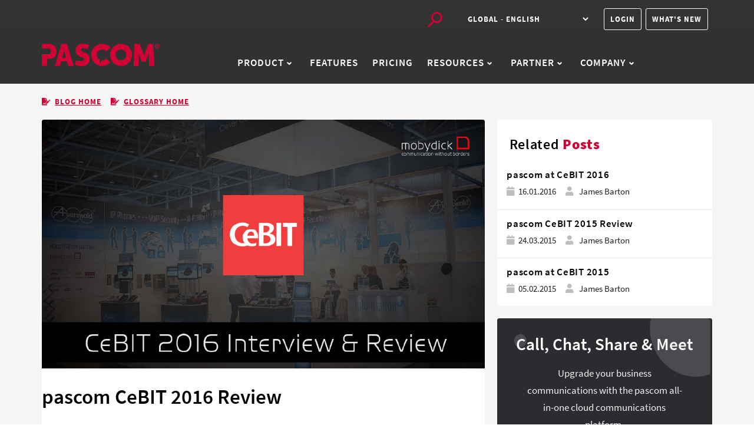

--- FILE ---
content_type: text/html
request_url: https://www.pascom.net/en/blog/pascom-cebit-2016-review/
body_size: 124809
content:


<!DOCTYPE html>
<html lang="en-GB" hreflang="en-GB" itemscope itemtype="http://schema.org/WebPage">

<head>
	<meta charset="utf-8">
<title>pascom CeBIT 2016 Review</title>



<meta name="robots" content="index,follow">



<meta name="viewport" content="width=device-width, initial-scale=1, maximum-scale=5">








<link rel="shortcut icon" href="https://www.pascom.net/images/favicon.png" type="image/x-icon">
<link rel="icon" href="https://www.pascom.net/images/favicon.png" type="image/x-icon">
<link rel="icon" type="image/png" sizes="16x16" href="https://www.pascom.net/images/favicon.png">
<link rel="icon" type="image/png" sizes="32x32" href="https://www.pascom.net/images/favicon.png">
<link rel="apple-touch-icon" sizes="180x180" href="https://www.pascom.net/images/favicon.png">







<script>
  !(function () {
    let t = 0;
    document.addEventListener("mousemove", function () {
      1 == ++t && gtmLoader();
    }),
      (window.onscroll = function (n) {
        1 == ++t &&gtmLoader();
      }),
      setTimeout(function () {
        0 === t && (t++, gtmLoader());
      }, 5e3);
  })();

  function gtmLoader() {
    (function (w, d, s, l, i) {
      w[l] = w[l] || [];
      w[l].push({
        "gtm.start": new Date().getTime(),
        event: "gtm.js",
      });
      var f = d.getElementsByTagName(s)[0],
        j = d.createElement(s),
        dl = l != "dataLayer" ? "&l=" + l : "";
      j.async = true;
      j.src = "https://www.googletagmanager.com/gtm.js?id=" + i + dl;
      f.parentNode.insertBefore(j, f);
    })(window, document, "script", "dataLayer", "GTM-PN4ZRWM");
  }
</script>







<meta name="google-site-verification" content="ZLd638kkcltKmlteUfuUjJgmwq-99yUvp2k0dD-pbik" />




<meta name="msvalidate.01" content="216AA30C246BDC0C7979A70A01832C42" />




<meta name="facebook-domain-verification" content="gl5sn8yuenlwllcqy0hmi0l8boirkp" />






  <base href="https://www.pascom.net/en/blog/pascom-cebit-2016-review/" />







  


<title>pascom CeBIT 2016 Review</title>





<link rel="canonical" href="https://www.pascom.net/en/blog/pascom-cebit-2016-review/" itemprop="url" />





  
    <link rel="alternate" hreflang="de-DE" href="https://www.pascom.net/de/blog/pascom-cebit-2016-review/">
  
    <link rel="alternate" hreflang="de-AT" href="https://www.pascom.net/at/blog/pascom-cebit-2016-review/">
  
    <link rel="alternate" hreflang="de-CH" href="https://www.pascom.net/ch/blog/pascom-cebit-2016-review/">
  
    <link rel="alternate" hreflang="en-GB" href="https://www.pascom.net/en/blog/pascom-cebit-2016-review/">
  
  <link rel="alternate" hreflang="x-default" href="https://www.pascom.net/" >





  <meta
    name="keywords"
    content="Cloud Telefonanlagen, Cloud Phone Systems, VoIP, Business Communications, pascom" />




<meta
  name="description"
  content="At pascom, we upgrade business communications." />



  <meta name="author" content="pascom" />






  






  







  

  
  
  


  
  
    
    
      
    

    


    
    


    
    
      
      
      
        <meta property="og:image" content="https://www.pascom.net/en/blog/pascom-cebit-2016-review/cebit-2016-review.jpg" />
        <meta name="twitter:image" content="https://www.pascom.net/en/blog/pascom-cebit-2016-review/cebit-2016-review.jpg" />
        <meta
          name="twitter:card"
          content="summary_large_image" />
      
      
      <meta property="og:image:width" content="1200" />
      <meta property="og:image:height" content="675" />
    


    
    <meta
      property="og:image:type"
      content="image/.jpg" />
  


  





<meta property="og:title" content="pascom CeBIT 2016 Review" />
<meta property="og:description" content="At pascom, we upgrade business communications." />
<meta property="og:type" content="website" />
<meta property="og:url" content="https://www.pascom.net/en/blog/pascom-cebit-2016-review/" />


<meta name="twitter:title" content="pascom CeBIT 2016 Review" />
<meta name="twitter:description" content="At pascom, we upgrade business communications." />



  <meta name="twitter:creator" content="@pascom" />



<meta http-equiv="x-dns-prefetch-control" content="on">
<link rel="preconnect" href="//www.googletagmanager.com">
<link rel="preconnect" href="https://www.google-analytics.com">
<link rel="preconnect" href="//ajax.googleapis.com">
<link rel="preconnect" href="https://fonts.gstatic.com" crossorigin="anonymous">
<link rel="preconnect" href="https://use.fontawesome.com" crossorigin>
<link rel="preconnect" href="//cdnjs.cloudflare.com">
<link rel="preconnect" href="//www.google-analytics.com">
<link rel="dns-prefetch" href="//www.googletagmanager.com">
<link rel="dns-prefetch" href="https://fonts.gstatic.com">
<link rel="dns-prefetch" href="https://use.fontawesome.com">
<link rel="dns-prefetch" href="//ajax.googleapis.com">
<link rel="dns-prefetch" href="//cdnjs.cloudflare.com">
<link rel="dns-prefetch" href="//www.google-analytics.com">
<link rel="dns-prefetch" href="//fonts.googleapis.com">
<link rel="dns-prefetch" href="//connect.facebook.net">
<link rel="dns-prefetch" href="//platform.linkedin.com">
<link rel="dns-prefetch" href="//platform.twitter.com">




<script type="application/ld+json">
{
  "@context": "https://schema.org",
  "@graph": [
    {
      "@type": "WebPage",
      "@id": "https:\/\/www.pascom.net\/en\/blog\/pascom-cebit-2016-review\/",
      "url": "https:\/\/www.pascom.net\/en\/blog\/pascom-cebit-2016-review\/",
      "name": "pascom CeBIT 2016 Review",
      "isPartOf": {
        "@id": "https://www.pascom.net/#website"
      },
      "about": {
        "@id": "https://www.pascom.net/#organization"
      },
      "description": "",
      "inLanguage": "en-GB",
      "potentialAction": [
        {
          "@type": "ReadAction",
          "target": ["https:\/\/www.pascom.net\/en\/blog\/pascom-cebit-2016-review\/"]
        }
      ]
    },
    {
      "@type": "SoftwareApplication",
      "name": "pascom ONE",
      "operatingSystem": ["Windows", "macOS", "Linux", "Android", "iOS"],
      "applicationCategory": "CommunicationApplication",
      "offers": {
        "@type": "Offer",
        "url": "https://www.pascom.net/de/voip-preise/",
        "price": "8.90",
        "priceCurrency": "EUR"
      },
      "aggregateRating": {
        "@type": "AggregateRating",
        "ratingValue": 4.4,
        "ratingCount": 45
      }
    },
    {
      "@type": "BreadcrumbList",
      "@id": "https:\/\/www.pascom.net\/en\/blog\/pascom-cebit-2016-review\/#breadcrumb",
      "itemListElement": [
        {
          "@type": "ListItem",
          "position": 1,
          "name": "Home",
          "item": "https://www.pascom.net/"
        },
        {
          "@type": "ListItem",
          "position": 2,
          "name": "pascom CeBIT 2016 Review",
          "item": "https:\/\/www.pascom.net\/en\/blog\/pascom-cebit-2016-review\/"
        }
      ]
    },
    {
      "@type": "WebSite",
      "@id": "https://www.pascom.net/#website",
      "url": "https://www.pascom.net/",
      "name": "pascom",
      "description": "Cloud-based VoIP telephony for business",
      "publisher": {
        "@id": "https://www.pascom.net/#organization"
      },
      "inLanguage": "en-GB"
    },
    {
      "@type": "Organization",
      "@id": "https://www.pascom.net/#organization",
      "name": "pascom GmbH",
      "url": "https://www.pascom.net/",
      "logo": {
        "@type": "ImageObject",
        "inLanguage": "en-GB",
        "@id": "https://www.pascom.net/#/schema/logo/image/",
        "url": "https://www.pascom.net/doc/images/logo.png",
        "contentUrl": "https://www.pascom.net/doc/images/logo.png",
        "width": 696,
        "height": 696,
        "caption": "pascom ONE Cloud Phone Systems"
      },
      "image": {
        "@id": "https://www.pascom.net/#/schema/logo/image/"
      },
      "sameAs": [
        "https://www.facebook.com/pascom.net",
        "https://x.com/pascom_net",
        "https://www.linkedin.com/company/pascom-net",
        "https://www.youtube.com/pascomnet"
      ]
    }
  ]
}
</script>




<span style="display: none;" id="mypascom_url">https://my.pascom.net/</span>


<script src="https://cdn.jsdelivr.net/algoliasearch/3/algoliasearch.min.js"></script>
<script src="https://cdn.jsdelivr.net/autocomplete.js/0/autocomplete.min.js"></script>




<script>

!(function () {
  const e = document.createElement("script");
    (e.src =
      "https://www.google.com/recaptcha/api.js");
  let t = 0;
  document.addEventListener("mousemove", function () {
    1 == ++t && document.getElementsByTagName("HEAD").item(0).appendChild(e);
  }),
    (window.onscroll = function (n) {
      1 == ++t && document.getElementsByTagName("HEAD").item(0).appendChild(e);
    }),
    setTimeout(function () {
      0 === t &&
        (t++, document.getElementsByTagName("HEAD").item(0).appendChild(e));
    }, 5e3);
})();
</script>



	
	
	
































<link rel="stylesheet" href="https://www.pascom.net/css/style.min.min.css?v=1.1">

	
	
</head>

<body>
	

	<script type="text/javascript">
  var client = algoliasearch("GEETCE1DI1", "b0971ec5f58948f0ef803d3eccf92bad");
  var docuIndex = client.initIndex('doc-productive-en');
  var forumIndex = client.initIndex('discourse-posts');
  var forumTags = 'english';
</script>



<header class="fixed-top navigation">
  <div class="container">
    <div class="row sub20 hidden-mobile hidden-tablet">
      
      <div class="navbar-end text-end">
      
        
        <button type="button" class="search-toggle me-3" data-toggle="search-toggle">
          



















































<img src="https://www.pascom.net/images/icons/search.svg" loading="lazy" decoding="async" alt="Search" class=" img-fluid" width="28" height="28">
 
 



        </button>
        
        

        
        
          
        
        
          <select class="btn-white" id="select-language-desktop" onchange="location = this.value;">
            
            
            
            
            
            
            
            
            <option id="de" value="/de/blog/pascom-cebit-2016-review/">Deutschland - Deutsch</option>
            
            
            
            
            
            
            
            
            
            
            
            
            
            
            
            
            
            <option id="at" value="/at/blog/pascom-cebit-2016-review/">Österreich - Deutsch</option>
            
            
            
            
            
            
            
            
            
            
            
            
            
            
            
            
            
            <option id="ch" value="/ch/blog/pascom-cebit-2016-review/">Schweiz - Deutsch</option>
            
            
            
            
            
            
            
            
            
            
            
            
            
            
            
            
            
            <option id="en" value="/en/blog/pascom-cebit-2016-review/" selected>Global - English
            </option>
            
            
            
            
          </select>
        
        
        <a href="https://my.pascom.net/"
        class="btn btn-navigation btn-outline-white my-3 me-1" style="margin-left: 20px;">Login</a>
        <a href="https://whatsnew.pascom.net" target="_blank"><div class="announcekit-widget btn btn-navigation btn-outline-white my-3 me-2">What's New </div></a>
      </div>
    </div>
    
    <nav class="navbar navbar-expand-lg navbar-dark py-3 py-lg-0 ">


      
      <a class="navbar-brand me-2" href="https://www.pascom.net/en">












































 







 
 



 





<img loading="preload" decoding="async" class="img-fluid mb-0" width="200" height="133" src="https://www.pascom.net/images/logo-pascom_huc188c9e66a3aaaebae3ecf26cd4fba48_20634_400x0_resize_q100_h2_box_3.webp" alt="pascom" onerror="this.onerror=null;this.src='\/images\/logo-pascom_huc188c9e66a3aaaebae3ecf26cd4fba48_20634_200x0_resize_box_3.png'">


 


</a> 
  
      
      <button type="button" class="search-toggle ms-auto me-3 d-inline-block d-lg-none" data-toggle="search-toggle" style="margin-top:-3px">
        



















































<img src="https://www.pascom.net/images/icons/search.svg" loading="lazy" decoding="async" alt="Search" class=" img-fluid" width="28" height="28">
 
 



      </button>
      

      
      <button class="navbar-toggler border-0 mb-0 shadow-none" id="al" aria-label="mobile-menu" type="button">
        <span class="navbar-toggler-icon"></span>
        <span class="d-none text-primary"><svg width="1.5em" height="1.5em" stroke-width="1.5" viewBox="0 0 24 24" fill="none" xmlns="http://www.w3.org/2000/svg"><path d="M6.75827 17.2426L12.0009 12M17.2435 6.75736L12.0009 12M12.0009 12L6.75827 6.75736M12.0009 12L17.2435 17.2426" stroke="currentColor" stroke-linecap="round" stroke-linejoin="round" /></svg></span>
      </button>
      

      <div class="navbar-collapse collapse" id="navigation">
        <ul class="navbar-nav mx-auto py-1 pb-2">
          

          
          
          
          
  
          
            
            
            <li class="nav-item dropdown  use-yamm yamm-fw false">
                <a href="#" class="dropdown-toggle nav-link" 
                data-toggle="dropdown" 
                role="button" 
                aria-haspopup="true" 
                aria-expanded="false"> Product 



















































<img src="https://www.pascom.net/images/icons/arrow-down.svg" loading="lazy" decoding="async" alt="Image icon arrow-down" class="me-2 mb-0 img-fluid" width="10" height="10">
 
 



                </a>
                
                <ul class="dropdown-menu">
             
                    <li>
                    <div class="container yamm-content">
                    <div class="row ">
                      
                        <div class="col">
                            
                              
                              
                              <p class="h3 yamm-content"> pascom ONE</p>
                              
                              <ul class="padding-50">
                              
                              <li class="nav-item ">
                                <a class="submenu-items" href="https://www.pascom.net/en/cloud-phone-system/">
                                  
                                  Cloud Phone System
                                </a>
                          
                              </li>
                              <li class="nav-item ">
                                <a class="submenu-items" href="https://www.pascom.net/en/android-ios-mobile-voip/">
                                  
                                  Mobile Apps
                                </a>
                          
                              </li>
                              <li class="nav-item ">
                                <a class="submenu-items" href="https://www.pascom.net/en/sip-trunk/">
                                  
                                  pascom SIP Trunks
                                </a>
                          
                              </li>
                              <li class="nav-item ">
                                <a class="submenu-items" href="https://www.pascom.net/en/unified-communications/">
                                  
                                  Team Messaging
                                </a>
                          
                              </li>
                              <li class="nav-item ">
                                <a class="submenu-items" href="https://www.pascom.net/en/video-conferencing/">
                                  
                                  Video Collaboration
                                </a>
                          
                              </li>
                              <li class="nav-item ">
                                <a class="submenu-items" href="https://www.pascom.net/en/home-office-phone-systems/">
                                  
                                  Home Office
                                </a>
                          
                              </li>
                              <li class="nav-item ">
                                <a class="submenu-items" href="https://www.pascom.net/en/call-contact-center/">
                                  
                                  Contact Centre
                                </a>
                          
                              </li>
                              </ul>
                              
                              
                          
                              
                              
                          
                              
                              
                          
                              
                              
                          
                          </div>
                       <div class="col">
                        
                            
                            
                        
                            
                            
                            <p class="h3 yamm-content"> SOLUTIONS FOR</p>
                            
                            <ul class="padding-50">
                          
                            
                            
                            <li class="nav-item  ">
                              
                              <a class="submenu-items" href="https://www.pascom.net/en/small-business-phone-systems/">
                                
                                Small Businesses
                              </a>
                            </li>
                            
                            
                            <li class="nav-item  ">
                              
                              <a class="submenu-items" href="https://www.pascom.net/en/medium-sized-business-phone-systems/">
                                
                                Medium Businesses
                              </a>
                            </li>
                            
                            </ul>
                            
                            
                        
                            
                            
                        
                            
                            
                        
                        
                            
                            
                        
                            
                            
                        
                            
                            
                        
                            
                            
                            <p class="h3 yamm-content"> INTEGRATIONS</p>
                            
                            <ul class="padding-50">
                            
                            <li class="nav-item  ">
                              <a class="submenu-items" 
                              href="https://www.pascom.net/en/business-phone-system/datev-telephony/">
                              






























 


 
                              pascom for DATEV
                            </a>
                            </li>
                            
                            <li class="nav-item  ">
                              <a class="submenu-items" 
                              href="https://www.pascom.net/en/business-phone-system/tomedo/">
                              






























 


 
                              pascom for tomedo®
                            </a>
                            </li>
                            
                            <li class="nav-item  ">
                              <a class="submenu-items" 
                              href="https://www.pascom.net/en/business-phone-system/door-intercoms/">
                              






























 


 
                              Door Entry Systems
                            </a>
                            </li>
                            
                            </ul>
                            
                            
                        
                        </div>
      
                        <div class="col">
                          
                              
                              
                          
                              
                              
                          
                              
                              
                              <p class="h3 yamm-content"> INDUSTRY</p>
                              
                              <ul class="padding-50">
                              
                              <li class="nav-item  ">                                
                                <a class="submenu-items" 
                                href="https://www.pascom.net/en/phone-system-for-accountants/">
                                






























 


 
                                Tax Advisors
                              </a>
                              </li>
                              
                              <li class="nav-item  ">                                
                                <a class="submenu-items" 
                                href="https://www.pascom.net/en/phone-system-for-lawyers/">
                                






























 


 
                                Legal Practices
                              </a>
                              </li>
                              
                              <li class="nav-item  ">                                
                                <a class="submenu-items" 
                                href="https://www.pascom.net/en/healthcare-phone-systems/">
                                






























 


 
                                Healthcare
                              </a>
                              </li>
                              
                              <li class="nav-item  ">                                
                                <a class="submenu-items" 
                                href="https://www.pascom.net/en/real-estate-agency-phone-systems/">
                                






























 


 
                                Real Estate
                              </a>
                              </li>
                              
                              <li class="nav-item  ">                                
                                <a class="submenu-items" 
                                href="https://www.pascom.net/en/marketing-agency-phone-systems/">
                                






























 


 
                                Marketing Agencies
                              </a>
                              </li>
                              
                              <li class="nav-item  ">                                
                                <a class="submenu-items" 
                                href="https://www.pascom.net/en/automotive-dealership-phone-systems/">
                                






























 


 
                                Automotive
                              </a>
                              </li>
                              
                              </ul>
                              
                              
                          
                              
                              
                          
                          </div>

                    </div>
                    </div>
                    </li>
                </ul>
              
                
              </li>
              
              
          
          
          
  
          
              <li class="nav-item ">
                <a class="nav-link" 
                  href="https://www.pascom.net/en/features/">Features</a>
              </li>
              
              
          
          
          
  
          
              <li class="nav-item ">
                <a class="nav-link" 
                  href="https://www.pascom.net/en/voip-prices/">Pricing</a>
              </li>
              
              
          
          
          
  
          
            
            
            <li class="nav-item dropdown  use-yamm yamm-fw false">
                <a href="#" class="dropdown-toggle nav-link" 
                data-toggle="dropdown" 
                role="button" 
                aria-haspopup="true" 
                aria-expanded="false"> Resources 



















































<img src="https://www.pascom.net/images/icons/arrow-down.svg" loading="lazy" decoding="async" alt="Image icon arrow-down" class="me-2 mb-0 img-fluid" width="10" height="10">
 
 



                </a>
                
                <ul class="dropdown-menu">
             
                    <li>
                    <div class="container yamm-content">
                    <div class="row ">
                      
                        <div class="col">
                            
                              
                              
                              <p class="h3 yamm-content"> SUPPORT &amp; APPS</p>
                              
                              <ul class="padding-50">
                              
                              <li class="nav-item ">
                                <a class="submenu-items" href="https://www.pascom.net/en/downloads/">
                                  
                                  Downloads
                                </a>
                          
                              </li>
                              <li class="nav-item ">
                                <a class="submenu-items" href="https://www.pascom.net/doc/">
                                  
                                  Documentation
                                </a>
                          
                              </li>
                              <li class="nav-item ">
                                <a class="submenu-items" href="https://www.pascom.net/forum">
                                  
                                  pascom Forum
                                </a>
                          
                              </li>
                              <li class="nav-item ">
                                <a class="submenu-items" href="https://hs.pascom.net/en/pascom-beta-programme">
                                  
                                  BETA Programme
                                </a>
                          
                              </li>
                              <li class="nav-item ">
                                <a class="submenu-items" href="https://status.pascom.net/">
                                  
                                  Service Monitoring
                                </a>
                          
                              </li>
                              <li class="nav-item ">
                                <a class="submenu-items" href="https://my.pascom.net/support/">
                                  
                                  Support Tickets
                                </a>
                          
                              </li>
                              <li class="nav-item ">
                                <a class="submenu-items" href="https://get.teamviewer.com/pascom">
                                  
                                  Remote Support
                                </a>
                          
                              </li>
                              </ul>
                              
                              
                          
                              
                              
                          
                              
                              
                          
                          </div>
                       <div class="col">
                        
                            
                            
                        
                            
                            
                            <p class="h3 yamm-content"> KNOWLEDGE</p>
                            
                            <ul class="padding-50">
                          
                            
                            
                            <li class="nav-item  ">
                              
                              <a class="submenu-items" href="https://whatsnew.pascom.net">
                                
                                What&#39;s New
                              </a>
                            </li>
                            
                            
                            <li class="nav-item  ">
                              
                              <a class="submenu-items" href="https://www.pascom.net/en/blog/">
                                
                                pascom Blog
                              </a>
                            </li>
                            
                            
                            <li class="nav-item  ">
                              
                              <a class="submenu-items" href="https://www.pascom.net/en/getting-started-with-pascom/">
                                
                                Get started in 6 steps
                              </a>
                            </li>
                            
                            
                            <li class="nav-item  ">
                              
                              <a class="submenu-items" href="https://www.pascom.net/en/blog/category-howto/">
                                
                                How To Guides
                              </a>
                            </li>
                            
                            
                            <li class="nav-item  ">
                              
                              <a class="submenu-items" href="https://www.pascom.net/en/glossary/">
                                
                                VoIP Glossary
                              </a>
                            </li>
                            
                            </ul>
                            
                            
                        
                            
                            
                        
                        
                            
                            
                        
                            
                            
                        
                            
                            
                        
                        </div>
      
                        <div class="col">
                          
                              
                              
                          
                              
                              
                          
                              
                              
                              <p class="h3 yamm-content"> WHY PASCOM</p>
                              
                              <ul class="padding-50">
                              
                              <li class="nav-item  ">                                
                                <a class="submenu-items" 
                                href="https://www.pascom.net/en/10-reasons-for-pascom-phone-systems/">
                                






























 


 
                                10 reasons to choose pascom
                              </a>
                              </li>
                              
                              <li class="nav-item  ">                                
                                <a class="submenu-items" 
                                href="https://www.pascom.net/en/why-choose-a-pascom-phone-system/">
                                






























 


 
                                Your PASCOM Benefits
                              </a>
                              </li>
                              
                              <li class="nav-item  ">                                
                                <a class="submenu-items" 
                                href="https://www.pascom.net/en/cloud-telephony/">
                                






























 


 
                                Cloud Telephony Benefits
                              </a>
                              </li>
                              
                              <li class="nav-item  ">                                
                                <a class="submenu-items" 
                                href="https://www.pascom.net/en/switch-to-cloud-phone-system/">
                                






























 


 
                                Switch to the Cloud
                              </a>
                              </li>
                              
                              </ul>
                              
                              
                          
                          </div>

                    </div>
                    </div>
                    </li>
                </ul>
              
                
              </li>
              
              
          
          
          
  
          
            
            
            <li class="nav-item dropdown  use-yamm yamm-fw false">
                <a href="#" class="dropdown-toggle nav-link" 
                data-toggle="dropdown" 
                role="button" 
                aria-haspopup="true" 
                aria-expanded="false"> Partner 



















































<img src="https://www.pascom.net/images/icons/arrow-down.svg" loading="lazy" decoding="async" alt="Image icon arrow-down" class="me-2 mb-0 img-fluid" width="10" height="10">
 
 



                </a>
                
                <ul class="dropdown-menu">
             
                    <li>
                    <div class="container yamm-content">
                    <div class="row ">
                      
                        <div class="col">
                            
                              
                              
                              <p class="h3 yamm-content"> PARTNERS</p>
                              
                              <ul class="padding-50">
                              
                              <li class="nav-item ">
                                <a class="submenu-items" href="https://www.pascom.net/en/become-voip-partner/">
                                  
                                  Become a Partner
                                </a>
                          
                              </li>
                              <li class="nav-item ">
                                <a class="submenu-items" href="https://www.pascom.net/en/find-a-partner/">
                                  
                                  Find a Partner
                                </a>
                          
                              </li>
                              <li class="nav-item ">
                                <a class="submenu-items" href="https://hs.pascom.net/pascom-partner-summit">
                                  
                                  Partner Summit
                                </a>
                          
                              </li>
                              </ul>
                              
                              
                          
                          </div>
                       <div class="col">
                        
                            
                            
                        
                        
                            
                            
                        
                        </div>
      
                        <div class="col">
                          
                              
                              
                          
                          </div>

                    </div>
                    </div>
                    </li>
                </ul>
              
                
              </li>
              
              
          
          
          
  
          
            
            
            <li class="nav-item dropdown  use-yamm yamm-fw false">
                <a href="#" class="dropdown-toggle nav-link" 
                data-toggle="dropdown" 
                role="button" 
                aria-haspopup="true" 
                aria-expanded="false"> Company 



















































<img src="https://www.pascom.net/images/icons/arrow-down.svg" loading="lazy" decoding="async" alt="Image icon arrow-down" class="me-2 mb-0 img-fluid" width="10" height="10">
 
 



                </a>
                
                <ul class="dropdown-menu">
             
                    <li>
                    <div class="container yamm-content">
                    <div class="row ">
                      
                        <div class="col">
                            
                              
                              
                              <p class="h3 yamm-content"> COMPANY</p>
                              
                              <ul class="padding-50">
                              
                              <li class="nav-item ">
                                <a class="submenu-items" href="https://www.pascom.net/en/about-us/">
                                  
                                  About pascom
                                </a>
                          
                              </li>
                              <li class="nav-item ">
                                <a class="submenu-items" href="https://www.pascom.net/en/pascom-team/">
                                  
                                  Team pascom
                                </a>
                          
                              </li>
                              <li class="nav-item ">
                                <a class="submenu-items" href="https://jobs.pascom.net/en/">
                                  
                                  pascom Careers
                                </a>
                          
                              </li>
                              </ul>
                              
                              
                          
                              
                              
                          
                          </div>
                       <div class="col">
                        
                            
                            
                        
                            
                            
                            <p class="h3 yamm-content"> NEWS &amp; EVENTS</p>
                            
                            <ul class="padding-50">
                          
                            
                            
                            <li class="nav-item  ">
                              
                              <a class="submenu-items" href="https://www.pascom.net/en/pascom-events/">
                                
                                pascom Events
                              </a>
                            </li>
                            
                            
                            <li class="nav-item  ">
                              
                              <a class="submenu-items" href="https://www.pascom.net/en/blog/category-pascom-news/">
                                
                                pascom News
                              </a>
                            </li>
                            
                            
                            <li class="nav-item  ">
                              
                              <a class="submenu-items" href="https://www.pascom.net/en/blog/category-pascom-social-responsibility/">
                                
                                Social Responsibility
                              </a>
                            </li>
                            
                            </ul>
                            
                            
                        
                        
                            
                            
                        
                            
                            
                        
                        </div>
      
                        <div class="col">
                          
                              
                              
                          
                              
                              
                          
                          </div>

                    </div>
                    </div>
                    </li>
                </ul>
              
                
              </li>
              
              
            </ul>
        <div class="navbar text-end mobile-buttons">
          
          
          
          <a href="https://www.pascom.net/en/contact-sales/"
          class="btn btn-navigation btn-outline-white my-1 py-3 me-3">Contact Sales</a>
          
          
          
        <a href="https://login.pascom.net/auth/realms/pascom/protocol/openid-connect/registrations?client_id=mypascom&amp;response_type=code&amp;scope=openid%20email&amp;redirect_uri=https://my.pascom.net&amp;kc_locale="
        class="btn btn-navigation btn-primary my-1 py-3">Free Trial</a>
      
      </div>
    </nav>
  </div>
</header>



<div class="mobile-nav navbar-dark">
  <div class="container">
    <div class="row">
      <div class="col-12">
        <div class="mobile-nav-inner navbar-dark">
          <nav class="navbar-nav mt-0 slide-menu" id="mobile-nav">
            <ul>
              
              
              
              
              
              
              
            
              
              <li
                class="nav-item ">
                <a class="nav-link" href="#">
                  Product
                </a>
                <ul class="submenu">
                  
                     

                      <h3 class="mobile-nav submenu"> pascom ONE</h3>
                      
                      
                      
                      <li class="nav-item ">
                        <a class="nav-link" 
                        href="https://www.pascom.net/en/cloud-phone-system/">
                        Cloud Phone System
                        </a>
                  
                      </li>
                      <li class="nav-item ">
                        <a class="nav-link" 
                        href="https://www.pascom.net/en/android-ios-mobile-voip/">
                        Mobile Apps
                        </a>
                  
                      </li>
                      <li class="nav-item ">
                        <a class="nav-link" 
                        href="https://www.pascom.net/en/sip-trunk/">
                        pascom SIP Trunks
                        </a>
                  
                      </li>
                      <li class="nav-item ">
                        <a class="nav-link" 
                        href="https://www.pascom.net/en/unified-communications/">
                        Team Messaging
                        </a>
                  
                      </li>
                      <li class="nav-item ">
                        <a class="nav-link" 
                        href="https://www.pascom.net/en/video-conferencing/">
                        Video Collaboration
                        </a>
                  
                      </li>
                      <li class="nav-item ">
                        <a class="nav-link" 
                        href="https://www.pascom.net/en/home-office-phone-systems/">
                        Home Office
                        </a>
                  
                      </li>
                      <li class="nav-item ">
                        <a class="nav-link" 
                        href="https://www.pascom.net/en/call-contact-center/">
                        Contact Centre
                        </a>
                  
                      </li>
                  
                      
                     
                  
                     

                      <h3 class="mobile-nav submenu"> SOLUTIONS FOR</h3>
                      
                      
                      
                      <li class="nav-item ">
                        <a class="nav-link" 
                        href="https://www.pascom.net/en/small-business-phone-systems/">
                        Small Businesses
                        </a>
                  
                      </li>
                      <li class="nav-item ">
                        <a class="nav-link" 
                        href="https://www.pascom.net/en/medium-sized-business-phone-systems/">
                        Medium Businesses
                        </a>
                  
                      </li>
                  
                      
                     
                  
                     

                      <h3 class="mobile-nav submenu"> INDUSTRY</h3>
                      
                      
                      
                      <li class="nav-item ">
                        <a class="nav-link" 
                        href="https://www.pascom.net/en/phone-system-for-accountants/">
                        Tax Advisors
                        </a>
                  
                      </li>
                      <li class="nav-item ">
                        <a class="nav-link" 
                        href="https://www.pascom.net/en/phone-system-for-lawyers/">
                        Legal Practices
                        </a>
                  
                      </li>
                      <li class="nav-item ">
                        <a class="nav-link" 
                        href="https://www.pascom.net/en/healthcare-phone-systems/">
                        Healthcare
                        </a>
                  
                      </li>
                      <li class="nav-item ">
                        <a class="nav-link" 
                        href="https://www.pascom.net/en/real-estate-agency-phone-systems/">
                        Real Estate
                        </a>
                  
                      </li>
                      <li class="nav-item ">
                        <a class="nav-link" 
                        href="https://www.pascom.net/en/marketing-agency-phone-systems/">
                        Marketing Agencies
                        </a>
                  
                      </li>
                      <li class="nav-item ">
                        <a class="nav-link" 
                        href="https://www.pascom.net/en/automotive-dealership-phone-systems/">
                        Automotive
                        </a>
                  
                      </li>
                  
                      
                     
                  
                     

                      <h3 class="mobile-nav submenu"> INTEGRATIONS</h3>
                      
                      
                      
                      <li class="nav-item ">
                        <a class="nav-link" 
                        href="https://www.pascom.net/en/business-phone-system/datev-telephony/">
                        pascom for DATEV
                        </a>
                  
                      </li>
                      <li class="nav-item ">
                        <a class="nav-link" 
                        href="https://www.pascom.net/en/business-phone-system/tomedo/">
                        pascom for tomedo®
                        </a>
                  
                      </li>
                      <li class="nav-item ">
                        <a class="nav-link" 
                        href="https://www.pascom.net/en/business-phone-system/door-intercoms/">
                        Door Entry Systems
                        </a>
                  
                      </li>
                  
                      
                     
                  
                </ul>
              </li>
              
              
              
              
              
              
              <li class="yamm nav-item ">
                <a class="nav-link" 
                  href="https://www.pascom.net/en/features/">Features</a>
              </li>
              
              
              
              
              
              
              <li class="yamm nav-item ">
                <a class="nav-link" 
                  href="https://www.pascom.net/en/voip-prices/">Pricing</a>
              </li>
              
              
              
              
              
              
            
              
              <li
                class="nav-item ">
                <a class="nav-link" href="#">
                  Resources
                </a>
                <ul class="submenu">
                  
                     

                      <h3 class="mobile-nav submenu"> SUPPORT &amp; APPS</h3>
                      
                      
                      
                      <li class="nav-item ">
                        <a class="nav-link" 
                        href="https://www.pascom.net/en/downloads/">
                        Downloads
                        </a>
                  
                      </li>
                      <li class="nav-item ">
                        <a class="nav-link" 
                        href="https://www.pascom.net/doc/">
                        Documentation
                        </a>
                  
                      </li>
                      <li class="nav-item ">
                        <a class="nav-link" 
                        href="https://www.pascom.net/forum">
                        pascom Forum
                        </a>
                  
                      </li>
                      <li class="nav-item ">
                        <a class="nav-link" target="_blank" rel="noopener" 
                        href="https://hs.pascom.net/en/pascom-beta-programme">
                        BETA Programme
                        </a>
                  
                      </li>
                      <li class="nav-item ">
                        <a class="nav-link" target="_blank" rel="noopener" 
                        href="https://status.pascom.net/">
                        Service Monitoring
                        </a>
                  
                      </li>
                      <li class="nav-item ">
                        <a class="nav-link" target="_blank" rel="noopener" 
                        href="https://my.pascom.net/support/">
                        Support Tickets
                        </a>
                  
                      </li>
                      <li class="nav-item ">
                        <a class="nav-link" target="_blank" rel="noopener" 
                        href="https://get.teamviewer.com/pascom">
                        Remote Support
                        </a>
                  
                      </li>
                  
                      
                     
                  
                     

                      <h3 class="mobile-nav submenu"> KNOWLEDGE</h3>
                      
                      
                      
                      <li class="nav-item ">
                        <a class="nav-link" target="_blank" rel="noopener" 
                        href="https://whatsnew.pascom.net">
                        What&#39;s New
                        </a>
                  
                      </li>
                      <li class="nav-item ">
                        <a class="nav-link" 
                        href="https://www.pascom.net/en/blog/">
                        pascom Blog
                        </a>
                  
                      </li>
                      <li class="nav-item ">
                        <a class="nav-link" 
                        href="https://www.pascom.net/en/getting-started-with-pascom/">
                        Get started in 6 steps
                        </a>
                  
                      </li>
                      <li class="nav-item ">
                        <a class="nav-link" 
                        href="https://www.pascom.net/en/blog/category-howto/">
                        How To Guides
                        </a>
                  
                      </li>
                      <li class="nav-item ">
                        <a class="nav-link" 
                        href="https://www.pascom.net/en/glossary/">
                        VoIP Glossary
                        </a>
                  
                      </li>
                  
                      
                     
                  
                     

                      <h3 class="mobile-nav submenu"> WHY PASCOM</h3>
                      
                      
                      
                      <li class="nav-item ">
                        <a class="nav-link" 
                        href="https://www.pascom.net/en/10-reasons-for-pascom-phone-systems/">
                        10 reasons to choose pascom
                        </a>
                  
                      </li>
                      <li class="nav-item ">
                        <a class="nav-link" 
                        href="https://www.pascom.net/en/why-choose-a-pascom-phone-system/">
                        Your PASCOM Benefits
                        </a>
                  
                      </li>
                      <li class="nav-item ">
                        <a class="nav-link" 
                        href="https://www.pascom.net/en/cloud-telephony/">
                        Cloud Telephony Benefits
                        </a>
                  
                      </li>
                      <li class="nav-item ">
                        <a class="nav-link" 
                        href="https://www.pascom.net/en/switch-to-cloud-phone-system/">
                        Switch to the Cloud
                        </a>
                  
                      </li>
                  
                      
                     
                  
                </ul>
              </li>
              
              
              
              
              
              
            
              
              <li
                class="nav-item ">
                <a class="nav-link" href="#">
                  Partner
                </a>
                <ul class="submenu">
                  
                     

                      <h3 class="mobile-nav submenu"> PARTNERS</h3>
                      
                      
                      
                      <li class="nav-item ">
                        <a class="nav-link" 
                        href="https://www.pascom.net/en/become-voip-partner/">
                        Become a Partner
                        </a>
                  
                      </li>
                      <li class="nav-item ">
                        <a class="nav-link" 
                        href="https://www.pascom.net/en/find-a-partner/">
                        Find a Partner
                        </a>
                  
                      </li>
                      <li class="nav-item ">
                        <a class="nav-link" target="_blank" rel="noopener" 
                        href="https://hs.pascom.net/pascom-partner-summit">
                        Partner Summit
                        </a>
                  
                      </li>
                  
                      
                     
                  
                </ul>
              </li>
              
              
              
              
              
              
            
              
              <li
                class="nav-item ">
                <a class="nav-link" href="#">
                  Company
                </a>
                <ul class="submenu">
                  
                     

                      <h3 class="mobile-nav submenu"> COMPANY</h3>
                      
                      
                      
                      <li class="nav-item ">
                        <a class="nav-link" 
                        href="https://www.pascom.net/en/about-us/">
                        About pascom
                        </a>
                  
                      </li>
                      <li class="nav-item ">
                        <a class="nav-link" 
                        href="https://www.pascom.net/en/pascom-team/">
                        Team pascom
                        </a>
                  
                      </li>
                      <li class="nav-item ">
                        <a class="nav-link" target="_blank" rel="noopener" 
                        href="https://jobs.pascom.net/en/">
                        pascom Careers
                        </a>
                  
                      </li>
                  
                      
                     
                  
                     

                      <h3 class="mobile-nav submenu"> NEWS &amp; EVENTS</h3>
                      
                      
                      
                      <li class="nav-item ">
                        <a class="nav-link" 
                        href="https://www.pascom.net/en/pascom-events/">
                        pascom Events
                        </a>
                  
                      </li>
                      <li class="nav-item ">
                        <a class="nav-link" 
                        href="https://www.pascom.net/en/blog/category-pascom-news/">
                        pascom News
                        </a>
                  
                      </li>
                      <li class="nav-item ">
                        <a class="nav-link" 
                        href="https://www.pascom.net/en/blog/category-pascom-social-responsibility/">
                        Social Responsibility
                        </a>
                  
                      </li>
                  
                      
                     
                  
                </ul>
              </li>
              
              
            </ul>
          </nav>
          
          <div class="mt-4 text-center">
            <a href="https://login.pascom.net/auth/realms/pascom/protocol/openid-connect/registrations?client_id=mypascom&amp;response_type=code&amp;scope=openid%20email&amp;redirect_uri=https://my.pascom.net&amp;kc_locale="
            class="btn btn-fix btn-primary me-3">Free Trial</a>
            <a href="https://my.pascom.net/"
            class="btn btn-fix btn-outline-white me-3">Login</a>
            <br/>
            <a href="https://whatsnew.pascom.net" target="_blank">
              <div class="announcekit-widget btn btn-navigation btn-outline-white my-3 me-2">What's New </div>
            </a>

            
            <ul class="list-inline navbar-socials mt-3">
              
              <li class="list-inline-item">
                <a href="https://www.youtube.com/pascomnet" target="_blank" rel="noopener" ><i class="images/icons/pascom-youtube-white.svg"></i></a>
              </li>
              
              <li class="list-inline-item">
                <a href="https://www.facebook.com/pascom.net" target="_blank" rel="noopener" ><i class="images/icons/pascom-facebook-white.svg"></i></a>
              </li>
              
              <li class="list-inline-item">
                <a href="https://www.instagram.com/pascom_net" target="_blank" rel="noopener" ><i class="images/icons/pascom-instagram-white.svg"></i></a>
              </li>
              
            </ul>
            <ul class="list-inline footer-menu-inline">
              
              <li class="list-inline-item"><a 
                  href="https://www.pascom.net/en/legal-notice/">legal notice</a>
              </li>
              
              <li class="list-inline-item"><a 
                  href="https://www.pascom.net/en/notice-and-action-mechanisms/">notice mechanisms</a>
              </li>
              
              <li class="list-inline-item"><a 
                  href="https://www.pascom.net/en/terms-and-conditions/">t&amp;cs</a>
              </li>
              
              <li class="list-inline-item"><a 
                  href="https://www.pascom.net/en/data-protection/">data protection</a>
              </li>
              
              <li class="list-inline-item"><a 
                  href="https://www.pascom.net/en/cookies/">cookies</a>
              </li>
              
            </ul>

            
            
            <div class="text-end">
              <select class="btn btn-outline-white" id="select-language-mobile" onchange="location = this.value;">
                
                
                
                
                
                
                
                
                <option id="de" value="/de/blog/pascom-cebit-2016-review/">Deutschland - Deutsch</option>
                
                
                
                
                
                
                
                
                
                
                
                
                
                
                
                
                
                <option id="at" value="/at/blog/pascom-cebit-2016-review/">Österreich - Deutsch</option>
                
                
                
                
                
                
                
                
                
                
                
                
                
                
                
                
                
                <option id="ch" value="/ch/blog/pascom-cebit-2016-review/">Schweiz - Deutsch</option>
                
                
                
                
                
                
                
                
                
                
                
                
                
                
                
                
                
                <option id="en" value="/en/blog/pascom-cebit-2016-review/" selected>Global - English
                </option>
                
                
                
                
              </select>
            </div>
            
          </div>
        </div>
      </div>
    </div>
  </div>
</div>



<div class="search-block">
  <div class="container">
    <div class="row">
      <div class="col-12">
        
        <div class="search position-relative mt-4">
          <b class="text-center d-block text-white mb-2">PASCOM SEARCH</b>
          <div class="clearable">
            <span class="fas fa-search search-field-icon"></span>
            <input type="search" id="search-input" class="form-control" placeholder='Search Documentation and Forum'>
            <button type="button" class="search-toggle me-3" data-toggle="search-toggle">
              <i class="fas fa-times"></i>
            </button>
          </div>
        </div>
        <div class="container d-none">                
          <span id="search_nothingfound" >No matching results</span>
          <span id="search_docu" >Documentation</span>
          <span id="search_forum" >Forum</span>
        </div>
      </div>
    </div>
  </div>
</div>



	
	
	
<noscript><iframe src="https://www.googletagmanager.com/ns.html?id=GTM-PN4ZRWM" height="0" width="0" style="display:none;visibility:hidden"></iframe></noscript>

	
	

	<main>
		







<section class="section mt-5 bg-light">
  <div class="container" id="pagetop">
    <div class="row mt-5">
      <div class="col-12 mt-5">
        <a href="https://www.pascom.net/en/blog/" class="btn btn-link"><i class="fas fa-file-signature me-2"></i>Blog Home</a>
        

        <a href="https://www.pascom.net/en/glossary/" class="btn btn-link"><i class="fas fa-file-signature me-2"></i>Glossary Home</a>

      
  
      </div>
      <div class="col-lg-8 mb-5 mb-lg-0">
        <article class="block">
          
          
          































































<picture>
  <source srcset="https://www.pascom.net/en/blog/pascom-cebit-2016-review/cebit-2016-review_huae01518ab79312d437cedaaad2924a93_375682_545x0_resize_q100_h2_box.webp" media="(max-width: 575px)">
  <source srcset="https://www.pascom.net/en/blog/pascom-cebit-2016-review/cebit-2016-review_huae01518ab79312d437cedaaad2924a93_375682_600x0_resize_q100_h2_box.webp" media="(max-width: 767px)">
  <source srcset="https://www.pascom.net/en/blog/pascom-cebit-2016-review/cebit-2016-review_huae01518ab79312d437cedaaad2924a93_375682_700x0_resize_q100_h2_box.webp" media="(max-width: 991px)">
  <source srcset="https://www.pascom.net/en/blog/pascom-cebit-2016-review/cebit-2016-review_huae01518ab79312d437cedaaad2924a93_375682_1110x0_resize_q100_h2_box.webp">
  <img title="" decoding="async" class=" img-fluid" src="https://www.pascom.net/en/blog/pascom-cebit-2016-review/cebit-2016-review_huae01518ab79312d437cedaaad2924a93_375682_1110x0_resize_q100_box.jpg" alt="pascom CeBIT 2016 Review" width="1200" height="675">
</picture>
 
 
 


          
          <div>
              <br/>

              <h1 class="h2 mb-3 section-title">pascom CeBIT 2016 Review</h1>
            </div>
          <div class="p-4 pt-lg-5">
            
            <ul class="card-meta list-inline mb-4 ">
              
              
              <li class="list-inline-item d-inline ">
                <i class="fas fa-folder-open me-2"></i>
                
                
                
                
                <a href="https://www.pascom.net/en/blog/category-pascom-news/">PASCOM News</a>
                
                
                
              </li>
              

              
              
              <li class="list-inline-item d-inline">
                <i class="fas fa-tags me-2"></i>
                
                
                
                
                <a href="https://www.pascom.net/en/tags/news/">News</a>
                 <small>&#9679;</small> 
                
                
                
                <a href="https://www.pascom.net/en/tags/event/">Event</a>
                 <small>&#9679;</small> 
                
                
                
                <a href="https://www.pascom.net/en/tags/business-phone-systems/">Business Phone Systems</a>
                 <small>&#9679;</small> 
                
                
                
                <a href="https://www.pascom.net/en/tags/unified-communications/">Unified Communications</a>
                
                
                
              </li>
              

              
              <li class="list-inline-item">
                <i class="fas fa-calendar me-2"></i>18.04.2016
              </li>

              
              <li class="list-inline-item">
                <i class="fas fa-clock me-2"></i>3 min read
              </li>

              
              
              
              
              
              
              
              
              <li class="list-inline-item">
                <i class="fas fa-user me-2"></i>
                
                <a href="https://www.pascom.net/en/author/james-barton/">James Barton</a>
                
                
              </li>
              
              
              
              
              
              
              
              
              
              
              <li class="list-inline-item">
                <i class="fas fa-camera me-2"></i>
                
                <span>pascom</span>
                
                
              </li>
              
            </ul>
            
            

<div class="social-share">
	<span>Share This Post:</span>
	
	<a href="https://facebook.com/sharer/sharer.php?u=https%3a%2f%2fwww.pascom.net%2fen%2fblog%2fpascom-cebit-2016-review%2f" target="_blank"
		rel="noopener" aria-label="share on facebook">
		<i class="fab fa-facebook"></i>
	</a>

	
	<a href="https://twitter.com/intent/tweet/?text=pascom%20CeBIT%202016%20Review&amp;url=https%3a%2f%2fwww.pascom.net%2fen%2fblog%2fpascom-cebit-2016-review%2f"
		target="_blank" rel="noopener" aria-label="share on twitter">
		<i class="fab fa-twitter"></i>
	</a>

	
	<a href="whatsapp://send?text=pascom%20CeBIT%202016%20Review%20https%3a%2f%2fwww.pascom.net%2fen%2fblog%2fpascom-cebit-2016-review%2f" target="_blank"
		rel="noopener" aria-label="send as whatsapp message">
		<i class="fab fa-whatsapp"></i>
	</a>



</div>
            
            
            <div class="content section-title section-content border-bottom mb-4 pb-4 border-default"><h2 id="cebit-2016---our-most-successful-yet">CeBIT 2016 - Our Most Successful Yet</h2>
<p><strong>18.04.2016 | Deggendorf</strong> - CeBIT 2016 may be a few weeks behind us now but the interest generated and the success of our 2016 exhibition is very much ongoing. Figures released by Deutsche Messe AG indicate that attendees engaging in business talks is continuing to rise. Furthermore, international attendance remains on par with a quarter of visitors heralding from shores further afield, confirming CeBIT is still the premiere IT exhibition despite growing competition from other international shows.</p>
<h2 id="introducing-the-pascom-phone-system">Introducing the pascom Phone System</h2>

<div class="cookieconsent-optout-marketing text-center mt-5">
  <p>
    Please accept marketing cookies to watch videos on our site
  </p>
  <a class="btn btn-primary text-white" href="javascript:Cookiebot.renew()">ACCEPT COOKIES</a>
</div>

<div class=container-video>
  <iframe id="KoRGen2f7A4"
  class="responsive-iframe" data-cookieblock-src="https://www.youtube.com/embed/KoRGen2f7A4?rel=0" data-cookieconsent="marketing" 
  frameborder="0"></iframe>
 
</div>

<p>The 2016 show saw pascom exhibiting alongside IP phone developer Auerswald GmbH as their 2016 CeBIT Cooperations Partner. The change in stand location proved timely in opening new avenues for reaching a previously unexplored domestic market segment whilst maintaining our presence at the centre of the Unified Communications world that is Hall 13.</p>
<p>Previously reticent System Integrators who had been hesitant to consider software-based VoIP solutions are now reconsidering. The change in thinking has been brought about in part due to the upcoming 2018 ISDN cut off in Germany combined with experiencing increasing customer pressure stemming from businesses becoming more aware of the more advanced feature sets, increased flexibility and scalability benefits that software-based VoIP solutions, such as <a href="https://www.pascom.net/en/business-phone-system/unified-communications/"


 title="pascom Business Phone Systems"



 target="_blank"
 



>pascom&rsquo;s</a>, are known to deliver.</p>
<h2 id="pascoms-most-successful-cebit-to-date">pascom&rsquo;s Most Successful CeBIT To Date</h2>
<p>Throughout the 2016 show, it was apparent that not only stand visitor numbers were up, so too was the quality and level of interest in pascom&rsquo;s phone system solutions.</p>
<blockquote>
<p>Thomas Schmidt, pascom Director of Sales speaking on the final day;
As a first impression, considering the volume and quality of visitors throughout the week being of such a high calibre, it is with an assured confidence that I predict CeBIT 2016 to quite possibly be our most successful CeBIT to date.&quot;</p>
</blockquote>
<p>Once again, our participation at CeBIT 2016 provided the perfect platform from which to showcase our Unified Communications solution to a wide variety of domestic and international potential customers and channel partners.</p>
<blockquote>
<p>Mathias Pasquay, pascom CEO &amp; Co-Founder speaking during the event;
&ldquo;Over the previous four years, our presence at CeBIT has played a crucial role in expanding our geographical reach both nationally and internationally and this trend looks set to continue during this year&rsquo;s [2016] show.&rdquo;</p>
</blockquote>
<h2 id="about-pascom">About pascom</h2>
<p>Founded in 1997, pascom are the developers of next-generation UC Telephony Solutions and we upgrade business communications.</p>
<p>With pascom’s innovative on-premise and cloud UC phone systems at the heart of your Communications, you will have a centralised, intelligent hub with which you can gain total control over your organisation’s communications – no matter how diverse and dynamic your business communication channels.</p>
<p>Our solutions offer excellent scalability and are highly customisable to exactly match even the most specific customer requirements. Which is why our IP PBX solutions the perfect choice to support Small Medium Enterprises communicate smarter, more efficiently and more cost-effectively.</p>
<p>Visit <a href="https://www.pascom.net/en/"




 target="_blank"
 



>www.pascom.net</a> to learn more about pascom.</p>
</div>

            
            

<div class="social-share">
	<span>Share This Post:</span>
	
	<a href="https://facebook.com/sharer/sharer.php?u=https%3a%2f%2fwww.pascom.net%2fen%2fblog%2fpascom-cebit-2016-review%2f" target="_blank"
		rel="noopener" aria-label="share on facebook">
		<i class="fab fa-facebook"></i>
	</a>

	
	<a href="https://twitter.com/intent/tweet/?text=pascom%20CeBIT%202016%20Review&amp;url=https%3a%2f%2fwww.pascom.net%2fen%2fblog%2fpascom-cebit-2016-review%2f"
		target="_blank" rel="noopener" aria-label="share on twitter">
		<i class="fab fa-twitter"></i>
	</a>

	
	<a href="whatsapp://send?text=pascom%20CeBIT%202016%20Review%20https%3a%2f%2fwww.pascom.net%2fen%2fblog%2fpascom-cebit-2016-review%2f" target="_blank"
		rel="noopener" aria-label="send as whatsapp message">
		<i class="fab fa-whatsapp"></i>
	</a>



</div>
          </div>
          
        </article>
        <div class="row mt-5">
          
          <div class="col-md-6 d-none d-md-block">
            <div class="card h-100 text-end shadow-0 bg-transparent">
              <div class="card-body py-4">
                <span class="widget-title mb-3 d-block"><u>Previous Post</u></span>
                <a href="https://www.pascom.net/en/blog/pascom-mobydick-phone-system-7.12/" class="stretched-link h5 post-title mb-0">pascom mobydick phone system 7.12</a>
              </div>
            </div>
          </div>
          
          
          <div class="col-md-6">
            <div class="card h-100 shadow-0 bg-transparent">
              <div class="card-body py-4">
                <span class="widget-title mb-3 d-block"><u>Next Post</u></span>
                <a href="https://www.pascom.net/en/blog/pascom-at-kamailio-world-2016/" class="stretched-link h5 post-title mb-0">pascom at Kamailio World 2016</a>
              </div>
            </div>
          </div>
          
        </div>
      </div>
      <div class="col-lg-4">

        
        <div class="widget mb-4">
          <h4 class="widget-title">Related <b>Posts</b></h4>
          <ul class="widget-list">
            
            
            <li class="widget-list-item">
              <h5 class="h6 mb-2"><a href="https://www.pascom.net/en/blog/pascom-at-cebit-2016/" class="post-title">pascom at CeBIT 2016</a></h5>
              <ul class="card-meta list-inline mb-0">
                
                <li class="list-inline-item">
                  <i class="fas fa-calendar me-2"></i>16.01.2016
                </li>
                
                
                
                
                
                
                
                
                <li class="list-inline-item">
                  <i class="fas fa-user me-2"></i>
                  
                  <a href="https://www.pascom.net/en/author/james-barton/">James Barton</a>
                  
                  
                </li>
                
              
              
              </ul>
            </li>
            
            <li class="widget-list-item">
              <h5 class="h6 mb-2"><a href="https://www.pascom.net/en/blog/pascom-cebit-2015-review/" class="post-title">pascom CeBIT 2015 Review</a></h5>
              <ul class="card-meta list-inline mb-0">
                
                <li class="list-inline-item">
                  <i class="fas fa-calendar me-2"></i>24.03.2015
                </li>
                
                
                
                
                
                
                
                
                <li class="list-inline-item">
                  <i class="fas fa-user me-2"></i>
                  
                  <a href="https://www.pascom.net/en/author/james-barton/">James Barton</a>
                  
                  
                </li>
                
              
              
              </ul>
            </li>
            
            <li class="widget-list-item">
              <h5 class="h6 mb-2"><a href="https://www.pascom.net/en/blog/pascom-at-cebit-2015/" class="post-title">pascom at CeBIT 2015</a></h5>
              <ul class="card-meta list-inline mb-0">
                
                <li class="list-inline-item">
                  <i class="fas fa-calendar me-2"></i>05.02.2015
                </li>
                
                
                
                
                
                
                
                
                <li class="list-inline-item">
                  <i class="fas fa-user me-2"></i>
                  
                  <a href="https://www.pascom.net/en/author/james-barton/">James Barton</a>
                  
                  
                </li>
                
              
              
              </ul>
            </li>
            
          </ul>
        </div>

        
        <div class="widget-promotion mb-4">
          
































































<img  src="https://www.pascom.net/images/widget-promotion-overlay_hu875d28feaf1b1573b74a644ccf8290a8_3748_432x545_resize_q100_h2_box_3.webp" loading="lazy" decoding="async" alt=""  class=" widget-promotion-overlay img-fluid" width="432" height="545" onerror="this.onerror='null';this.src='\/images\/widget-promotion-overlay.png'">

 
 
 



          <h3 class="text-white">Call, Chat, Share &amp; Meet</h3>
          <p class="text-light px-lg-4 mb-4">Upgrade your business communications with the pascom all-in-one cloud communications platform.</p>
          <a href="https://login.pascom.net/auth/realms/pascom/protocol/openid-connect/registrations?client_id=mypascom&amp;response_type=code&amp;scope=openid%20email&amp;redirect_uri=https://my.pascom.net&amp;kc_locale=" class="btn btn-primary">Start Free Now</a>
          <div>
            
































































<img  src="https://www.pascom.net/images/widget-promotion_hua4624a95607ba79ae2950db24fddf27a_57742_318x197_resize_q100_h2_box_3.webp" loading="lazy" decoding="async" alt="pascom hosted PBX - start upgrading your business communications today"  class=" img-fluid img-fluid" width="318" height="197" onerror="this.onerror='null';this.src='\/images\/widget-promotion.png'">

 
 
 



          </div>
        </div>

        
        <div class="widget">
          <h4 class="widget-title">Related <b>Posts</b></h4>
          <ul class="widget-list">
            
            
            <li class="widget-list-item">
              <a href="https://www.pascom.net/en/categories/blog/" class="post-title d-flex align-items-center">Blog <small class="ms-auto">(20)</small></a>
            </li>
            
            
            
            <li class="widget-list-item">
              <a href="https://www.pascom.net/en/categories/cloud-pbx/" class="post-title d-flex align-items-center">Cloud PBX <small class="ms-auto">(1)</small></a>
            </li>
            
            
            
            <li class="widget-list-item">
              <a href="https://www.pascom.net/en/blog/category-cloud-phone-system/" class="post-title d-flex align-items-center">Cloud Phone Systems <small class="ms-auto">(22)</small></a>
            </li>
            
            
            
            <li class="widget-list-item">
              <a href="https://www.pascom.net/en/blog/category-contact-center/" class="post-title d-flex align-items-center">Contact Center <small class="ms-auto">(6)</small></a>
            </li>
            
            
            
            <li class="widget-list-item">
              <a href="https://www.pascom.net/en/glossary/" class="post-title d-flex align-items-center">VoIP Glossary <small class="ms-auto">(79)</small></a>
            </li>
            
            
            
            <li class="widget-list-item">
              <a href="https://www.pascom.net/en/blog/category-home-office/" class="post-title d-flex align-items-center">Home Office <small class="ms-auto">(6)</small></a>
            </li>
            
            
            
            <li class="widget-list-item">
              <a href="https://www.pascom.net/en/blog/category-howto/" class="post-title d-flex align-items-center">HowTo <small class="ms-auto">(12)</small></a>
            </li>
            
            
            
            <li class="widget-list-item">
              <a href="https://www.pascom.net/en/blog/category-mobile-voip/" class="post-title d-flex align-items-center">Mobile VoIP <small class="ms-auto">(9)</small></a>
            </li>
            
            
            
            <li class="widget-list-item">
              <a href="https://www.pascom.net/en/blog/category-pascom-news/" class="post-title d-flex align-items-center">PASCOM News <small class="ms-auto">(104)</small></a>
            </li>
            
            
            
            <li class="widget-list-item">
              <a href="https://www.pascom.net/en/blog/category-pascom-life/" class="post-title d-flex align-items-center">PASCOM Life <small class="ms-auto">(7)</small></a>
            </li>
            
            
            
            <li class="widget-list-item">
              <a href="https://www.pascom.net/en/blog/category-pascom-social-responsibility/" class="post-title d-flex align-items-center">Social Responsibility <small class="ms-auto">(17)</small></a>
            </li>
            
            
            
            <li class="widget-list-item">
              <a href="https://www.pascom.net/en/categories/tutorials/" class="post-title d-flex align-items-center">Tutorials <small class="ms-auto">(34)</small></a>
            </li>
            
            
            
            <li class="widget-list-item">
              <a href="https://www.pascom.net/en/blog/category-unified-communications/" class="post-title d-flex align-items-center">Unified Communications <small class="ms-auto">(16)</small></a>
            </li>
            
            
            
            <li class="widget-list-item">
              <a href="https://www.pascom.net/en/categories/video-collaboration/" class="post-title d-flex align-items-center">Video Collaboration <small class="ms-auto">(9)</small></a>
            </li>
            
            
          </ul>
        </div>
      </div>
    </div>
  </div>
</section>






	</main>

	
	
	









<script crossorigin="anonymous" defer integrity="sha512-JFrhTnA67aZNzkUP9gquPdta/3gPF9eMr7bzW6KGpBLaKCQxKhoXqlQN0B0zCYJxW1nWrVxsvlr5NnE0UZ02gA==" type="application/javascript">(() => {
  var __create = Object.create;
  var __defProp = Object.defineProperty;
  var __getOwnPropDesc = Object.getOwnPropertyDescriptor;
  var __getOwnPropNames = Object.getOwnPropertyNames;
  var __getProtoOf = Object.getPrototypeOf;
  var __hasOwnProp = Object.prototype.hasOwnProperty;
  var __commonJS = (cb, mod) => function __require() {
    return mod || (0, cb[__getOwnPropNames(cb)[0]])((mod = { exports: {} }).exports, mod), mod.exports;
  };
  var __copyProps = (to, from, except, desc) => {
    if (from && typeof from === "object" || typeof from === "function") {
      for (let key of __getOwnPropNames(from))
        if (!__hasOwnProp.call(to, key) && key !== except)
          __defProp(to, key, { get: () => from[key], enumerable: !(desc = __getOwnPropDesc(from, key)) || desc.enumerable });
    }
    return to;
  };
  var __toESM = (mod, isNodeMode, target) => (target = mod != null ? __create(__getProtoOf(mod)) : {}, __copyProps(
    // If the importer is in node compatibility mode or this is not an ESM
    // file that has been converted to a CommonJS file using a Babel-
    // compatible transform (i.e. "__esModule" has not been set), then set
    // "default" to the CommonJS "module.exports" for node compatibility.
    isNodeMode || !mod || !mod.__esModule ? __defProp(target, "default", { value: mod, enumerable: true }) : target,
    mod
  ));

  // ns-hugo:/tmp/hugo_cache/modules/filecache/modules/pkg/mod/github.com/gohugoio/hugo-mod-jslibs-dist/popperjs/v2@v2.21100.20000/package/dist/cjs/popper.js
  var require_popper = __commonJS({
    "ns-hugo:/tmp/hugo_cache/modules/filecache/modules/pkg/mod/github.com/gohugoio/hugo-mod-jslibs-dist/popperjs/v2@v2.21100.20000/package/dist/cjs/popper.js"(exports) {
      "use strict";
      Object.defineProperty(exports, "__esModule", { value: true });
      function getWindow(node) {
        if (node == null) {
          return window;
        }
        if (node.toString() !== "[object Window]") {
          var ownerDocument = node.ownerDocument;
          return ownerDocument ? ownerDocument.defaultView || window : window;
        }
        return node;
      }
      function isElement2(node) {
        var OwnElement = getWindow(node).Element;
        return node instanceof OwnElement || node instanceof Element;
      }
      function isHTMLElement(node) {
        var OwnElement = getWindow(node).HTMLElement;
        return node instanceof OwnElement || node instanceof HTMLElement;
      }
      function isShadowRoot(node) {
        if (typeof ShadowRoot === "undefined") {
          return false;
        }
        var OwnElement = getWindow(node).ShadowRoot;
        return node instanceof OwnElement || node instanceof ShadowRoot;
      }
      var max = Math.max;
      var min = Math.min;
      var round = Math.round;
      function getBoundingClientRect(element, includeScale) {
        if (includeScale === void 0) {
          includeScale = false;
        }
        var rect = element.getBoundingClientRect();
        var scaleX = 1;
        var scaleY = 1;
        if (isHTMLElement(element) && includeScale) {
          var offsetHeight = element.offsetHeight;
          var offsetWidth = element.offsetWidth;
          if (offsetWidth > 0) {
            scaleX = round(rect.width) / offsetWidth || 1;
          }
          if (offsetHeight > 0) {
            scaleY = round(rect.height) / offsetHeight || 1;
          }
        }
        return {
          width: rect.width / scaleX,
          height: rect.height / scaleY,
          top: rect.top / scaleY,
          right: rect.right / scaleX,
          bottom: rect.bottom / scaleY,
          left: rect.left / scaleX,
          x: rect.left / scaleX,
          y: rect.top / scaleY
        };
      }
      function getWindowScroll(node) {
        var win = getWindow(node);
        var scrollLeft = win.pageXOffset;
        var scrollTop = win.pageYOffset;
        return {
          scrollLeft,
          scrollTop
        };
      }
      function getHTMLElementScroll(element) {
        return {
          scrollLeft: element.scrollLeft,
          scrollTop: element.scrollTop
        };
      }
      function getNodeScroll(node) {
        if (node === getWindow(node) || !isHTMLElement(node)) {
          return getWindowScroll(node);
        } else {
          return getHTMLElementScroll(node);
        }
      }
      function getNodeName(element) {
        return element ? (element.nodeName || "").toLowerCase() : null;
      }
      function getDocumentElement(element) {
        return ((isElement2(element) ? element.ownerDocument : (
          // $FlowFixMe[prop-missing]
          element.document
        )) || window.document).documentElement;
      }
      function getWindowScrollBarX(element) {
        return getBoundingClientRect(getDocumentElement(element)).left + getWindowScroll(element).scrollLeft;
      }
      function getComputedStyle2(element) {
        return getWindow(element).getComputedStyle(element);
      }
      function isScrollParent(element) {
        var _getComputedStyle = getComputedStyle2(element), overflow = _getComputedStyle.overflow, overflowX = _getComputedStyle.overflowX, overflowY = _getComputedStyle.overflowY;
        return /auto|scroll|overlay|hidden/.test(overflow + overflowY + overflowX);
      }
      function isElementScaled(element) {
        var rect = element.getBoundingClientRect();
        var scaleX = round(rect.width) / element.offsetWidth || 1;
        var scaleY = round(rect.height) / element.offsetHeight || 1;
        return scaleX !== 1 || scaleY !== 1;
      }
      function getCompositeRect(elementOrVirtualElement, offsetParent, isFixed) {
        if (isFixed === void 0) {
          isFixed = false;
        }
        var isOffsetParentAnElement = isHTMLElement(offsetParent);
        var offsetParentIsScaled = isHTMLElement(offsetParent) && isElementScaled(offsetParent);
        var documentElement = getDocumentElement(offsetParent);
        var rect = getBoundingClientRect(elementOrVirtualElement, offsetParentIsScaled);
        var scroll = {
          scrollLeft: 0,
          scrollTop: 0
        };
        var offsets = {
          x: 0,
          y: 0
        };
        if (isOffsetParentAnElement || !isOffsetParentAnElement && !isFixed) {
          if (getNodeName(offsetParent) !== "body" || // https://github.com/popperjs/popper-core/issues/1078
          isScrollParent(documentElement)) {
            scroll = getNodeScroll(offsetParent);
          }
          if (isHTMLElement(offsetParent)) {
            offsets = getBoundingClientRect(offsetParent, true);
            offsets.x += offsetParent.clientLeft;
            offsets.y += offsetParent.clientTop;
          } else if (documentElement) {
            offsets.x = getWindowScrollBarX(documentElement);
          }
        }
        return {
          x: rect.left + scroll.scrollLeft - offsets.x,
          y: rect.top + scroll.scrollTop - offsets.y,
          width: rect.width,
          height: rect.height
        };
      }
      function getLayoutRect(element) {
        var clientRect = getBoundingClientRect(element);
        var width = element.offsetWidth;
        var height = element.offsetHeight;
        if (Math.abs(clientRect.width - width) <= 1) {
          width = clientRect.width;
        }
        if (Math.abs(clientRect.height - height) <= 1) {
          height = clientRect.height;
        }
        return {
          x: element.offsetLeft,
          y: element.offsetTop,
          width,
          height
        };
      }
      function getParentNode(element) {
        if (getNodeName(element) === "html") {
          return element;
        }
        return (
          // this is a quicker (but less type safe) way to save quite some bytes from the bundle
          // $FlowFixMe[incompatible-return]
          // $FlowFixMe[prop-missing]
          element.assignedSlot || // step into the shadow DOM of the parent of a slotted node
          element.parentNode || // DOM Element detected
          (isShadowRoot(element) ? element.host : null) || // ShadowRoot detected
          // $FlowFixMe[incompatible-call]: HTMLElement is a Node
          getDocumentElement(element)
        );
      }
      function getScrollParent(node) {
        if (["html", "body", "#document"].indexOf(getNodeName(node)) >= 0) {
          return node.ownerDocument.body;
        }
        if (isHTMLElement(node) && isScrollParent(node)) {
          return node;
        }
        return getScrollParent(getParentNode(node));
      }
      function listScrollParents(element, list) {
        var _element$ownerDocumen;
        if (list === void 0) {
          list = [];
        }
        var scrollParent = getScrollParent(element);
        var isBody = scrollParent === ((_element$ownerDocumen = element.ownerDocument) == null ? void 0 : _element$ownerDocumen.body);
        var win = getWindow(scrollParent);
        var target = isBody ? [win].concat(win.visualViewport || [], isScrollParent(scrollParent) ? scrollParent : []) : scrollParent;
        var updatedList = list.concat(target);
        return isBody ? updatedList : (
          // $FlowFixMe[incompatible-call]: isBody tells us target will be an HTMLElement here
          updatedList.concat(listScrollParents(getParentNode(target)))
        );
      }
      function isTableElement(element) {
        return ["table", "td", "th"].indexOf(getNodeName(element)) >= 0;
      }
      function getTrueOffsetParent(element) {
        if (!isHTMLElement(element) || // https://github.com/popperjs/popper-core/issues/837
        getComputedStyle2(element).position === "fixed") {
          return null;
        }
        return element.offsetParent;
      }
      function getContainingBlock(element) {
        var isFirefox = navigator.userAgent.toLowerCase().indexOf("firefox") !== -1;
        var isIE = navigator.userAgent.indexOf("Trident") !== -1;
        if (isIE && isHTMLElement(element)) {
          var elementCss = getComputedStyle2(element);
          if (elementCss.position === "fixed") {
            return null;
          }
        }
        var currentNode = getParentNode(element);
        while (isHTMLElement(currentNode) && ["html", "body"].indexOf(getNodeName(currentNode)) < 0) {
          var css = getComputedStyle2(currentNode);
          if (css.transform !== "none" || css.perspective !== "none" || css.contain === "paint" || ["transform", "perspective"].indexOf(css.willChange) !== -1 || isFirefox && css.willChange === "filter" || isFirefox && css.filter && css.filter !== "none") {
            return currentNode;
          } else {
            currentNode = currentNode.parentNode;
          }
        }
        return null;
      }
      function getOffsetParent(element) {
        var window2 = getWindow(element);
        var offsetParent = getTrueOffsetParent(element);
        while (offsetParent && isTableElement(offsetParent) && getComputedStyle2(offsetParent).position === "static") {
          offsetParent = getTrueOffsetParent(offsetParent);
        }
        if (offsetParent && (getNodeName(offsetParent) === "html" || getNodeName(offsetParent) === "body" && getComputedStyle2(offsetParent).position === "static")) {
          return window2;
        }
        return offsetParent || getContainingBlock(element) || window2;
      }
      var top = "top";
      var bottom = "bottom";
      var right = "right";
      var left = "left";
      var auto = "auto";
      var basePlacements = [top, bottom, right, left];
      var start = "start";
      var end = "end";
      var clippingParents = "clippingParents";
      var viewport = "viewport";
      var popper = "popper";
      var reference = "reference";
      var variationPlacements = /* @__PURE__ */ basePlacements.reduce(function(acc, placement) {
        return acc.concat([placement + "-" + start, placement + "-" + end]);
      }, []);
      var placements = /* @__PURE__ */ [].concat(basePlacements, [auto]).reduce(function(acc, placement) {
        return acc.concat([placement, placement + "-" + start, placement + "-" + end]);
      }, []);
      var beforeRead = "beforeRead";
      var read = "read";
      var afterRead = "afterRead";
      var beforeMain = "beforeMain";
      var main = "main";
      var afterMain = "afterMain";
      var beforeWrite = "beforeWrite";
      var write = "write";
      var afterWrite = "afterWrite";
      var modifierPhases = [beforeRead, read, afterRead, beforeMain, main, afterMain, beforeWrite, write, afterWrite];
      function order(modifiers) {
        var map = /* @__PURE__ */ new Map();
        var visited = /* @__PURE__ */ new Set();
        var result = [];
        modifiers.forEach(function(modifier) {
          map.set(modifier.name, modifier);
        });
        function sort(modifier) {
          visited.add(modifier.name);
          var requires = [].concat(modifier.requires || [], modifier.requiresIfExists || []);
          requires.forEach(function(dep) {
            if (!visited.has(dep)) {
              var depModifier = map.get(dep);
              if (depModifier) {
                sort(depModifier);
              }
            }
          });
          result.push(modifier);
        }
        modifiers.forEach(function(modifier) {
          if (!visited.has(modifier.name)) {
            sort(modifier);
          }
        });
        return result;
      }
      function orderModifiers(modifiers) {
        var orderedModifiers = order(modifiers);
        return modifierPhases.reduce(function(acc, phase) {
          return acc.concat(orderedModifiers.filter(function(modifier) {
            return modifier.phase === phase;
          }));
        }, []);
      }
      function debounce(fn) {
        var pending;
        return function() {
          if (!pending) {
            pending = new Promise(function(resolve) {
              Promise.resolve().then(function() {
                pending = void 0;
                resolve(fn());
              });
            });
          }
          return pending;
        };
      }
      function format(str) {
        for (var _len = arguments.length, args = new Array(_len > 1 ? _len - 1 : 0), _key = 1; _key < _len; _key++) {
          args[_key - 1] = arguments[_key];
        }
        return [].concat(args).reduce(function(p, c) {
          return p.replace(/%s/, c);
        }, str);
      }
      var INVALID_MODIFIER_ERROR = 'Popper: modifier "%s" provided an invalid %s property, expected %s but got %s';
      var MISSING_DEPENDENCY_ERROR = 'Popper: modifier "%s" requires "%s", but "%s" modifier is not available';
      var VALID_PROPERTIES = ["name", "enabled", "phase", "fn", "effect", "requires", "options"];
      function validateModifiers(modifiers) {
        modifiers.forEach(function(modifier) {
          [].concat(Object.keys(modifier), VALID_PROPERTIES).filter(function(value, index, self) {
            return self.indexOf(value) === index;
          }).forEach(function(key) {
            switch (key) {
              case "name":
                if (typeof modifier.name !== "string") {
                  console.error(format(INVALID_MODIFIER_ERROR, String(modifier.name), '"name"', '"string"', '"' + String(modifier.name) + '"'));
                }
                break;
              case "enabled":
                if (typeof modifier.enabled !== "boolean") {
                  console.error(format(INVALID_MODIFIER_ERROR, modifier.name, '"enabled"', '"boolean"', '"' + String(modifier.enabled) + '"'));
                }
                break;
              case "phase":
                if (modifierPhases.indexOf(modifier.phase) < 0) {
                  console.error(format(INVALID_MODIFIER_ERROR, modifier.name, '"phase"', "either " + modifierPhases.join(", "), '"' + String(modifier.phase) + '"'));
                }
                break;
              case "fn":
                if (typeof modifier.fn !== "function") {
                  console.error(format(INVALID_MODIFIER_ERROR, modifier.name, '"fn"', '"function"', '"' + String(modifier.fn) + '"'));
                }
                break;
              case "effect":
                if (modifier.effect != null && typeof modifier.effect !== "function") {
                  console.error(format(INVALID_MODIFIER_ERROR, modifier.name, '"effect"', '"function"', '"' + String(modifier.fn) + '"'));
                }
                break;
              case "requires":
                if (modifier.requires != null && !Array.isArray(modifier.requires)) {
                  console.error(format(INVALID_MODIFIER_ERROR, modifier.name, '"requires"', '"array"', '"' + String(modifier.requires) + '"'));
                }
                break;
              case "requiresIfExists":
                if (!Array.isArray(modifier.requiresIfExists)) {
                  console.error(format(INVALID_MODIFIER_ERROR, modifier.name, '"requiresIfExists"', '"array"', '"' + String(modifier.requiresIfExists) + '"'));
                }
                break;
              case "options":
              case "data":
                break;
              default:
                console.error('PopperJS: an invalid property has been provided to the "' + modifier.name + '" modifier, valid properties are ' + VALID_PROPERTIES.map(function(s) {
                  return '"' + s + '"';
                }).join(", ") + '; but "' + key + '" was provided.');
            }
            modifier.requires && modifier.requires.forEach(function(requirement) {
              if (modifiers.find(function(mod) {
                return mod.name === requirement;
              }) == null) {
                console.error(format(MISSING_DEPENDENCY_ERROR, String(modifier.name), requirement, requirement));
              }
            });
          });
        });
      }
      function uniqueBy(arr, fn) {
        var identifiers = /* @__PURE__ */ new Set();
        return arr.filter(function(item) {
          var identifier = fn(item);
          if (!identifiers.has(identifier)) {
            identifiers.add(identifier);
            return true;
          }
        });
      }
      function getBasePlacement(placement) {
        return placement.split("-")[0];
      }
      function mergeByName(modifiers) {
        var merged = modifiers.reduce(function(merged2, current) {
          var existing = merged2[current.name];
          merged2[current.name] = existing ? Object.assign({}, existing, current, {
            options: Object.assign({}, existing.options, current.options),
            data: Object.assign({}, existing.data, current.data)
          }) : current;
          return merged2;
        }, {});
        return Object.keys(merged).map(function(key) {
          return merged[key];
        });
      }
      function getViewportRect(element) {
        var win = getWindow(element);
        var html = getDocumentElement(element);
        var visualViewport = win.visualViewport;
        var width = html.clientWidth;
        var height = html.clientHeight;
        var x = 0;
        var y = 0;
        if (visualViewport) {
          width = visualViewport.width;
          height = visualViewport.height;
          if (!/^((?!chrome|android).)*safari/i.test(navigator.userAgent)) {
            x = visualViewport.offsetLeft;
            y = visualViewport.offsetTop;
          }
        }
        return {
          width,
          height,
          x: x + getWindowScrollBarX(element),
          y
        };
      }
      function getDocumentRect(element) {
        var _element$ownerDocumen;
        var html = getDocumentElement(element);
        var winScroll = getWindowScroll(element);
        var body = (_element$ownerDocumen = element.ownerDocument) == null ? void 0 : _element$ownerDocumen.body;
        var width = max(html.scrollWidth, html.clientWidth, body ? body.scrollWidth : 0, body ? body.clientWidth : 0);
        var height = max(html.scrollHeight, html.clientHeight, body ? body.scrollHeight : 0, body ? body.clientHeight : 0);
        var x = -winScroll.scrollLeft + getWindowScrollBarX(element);
        var y = -winScroll.scrollTop;
        if (getComputedStyle2(body || html).direction === "rtl") {
          x += max(html.clientWidth, body ? body.clientWidth : 0) - width;
        }
        return {
          width,
          height,
          x,
          y
        };
      }
      function contains(parent, child) {
        var rootNode = child.getRootNode && child.getRootNode();
        if (parent.contains(child)) {
          return true;
        } else if (rootNode && isShadowRoot(rootNode)) {
          var next = child;
          do {
            if (next && parent.isSameNode(next)) {
              return true;
            }
            next = next.parentNode || next.host;
          } while (next);
        }
        return false;
      }
      function rectToClientRect(rect) {
        return Object.assign({}, rect, {
          left: rect.x,
          top: rect.y,
          right: rect.x + rect.width,
          bottom: rect.y + rect.height
        });
      }
      function getInnerBoundingClientRect(element) {
        var rect = getBoundingClientRect(element);
        rect.top = rect.top + element.clientTop;
        rect.left = rect.left + element.clientLeft;
        rect.bottom = rect.top + element.clientHeight;
        rect.right = rect.left + element.clientWidth;
        rect.width = element.clientWidth;
        rect.height = element.clientHeight;
        rect.x = rect.left;
        rect.y = rect.top;
        return rect;
      }
      function getClientRectFromMixedType(element, clippingParent) {
        return clippingParent === viewport ? rectToClientRect(getViewportRect(element)) : isElement2(clippingParent) ? getInnerBoundingClientRect(clippingParent) : rectToClientRect(getDocumentRect(getDocumentElement(element)));
      }
      function getClippingParents(element) {
        var clippingParents2 = listScrollParents(getParentNode(element));
        var canEscapeClipping = ["absolute", "fixed"].indexOf(getComputedStyle2(element).position) >= 0;
        var clipperElement = canEscapeClipping && isHTMLElement(element) ? getOffsetParent(element) : element;
        if (!isElement2(clipperElement)) {
          return [];
        }
        return clippingParents2.filter(function(clippingParent) {
          return isElement2(clippingParent) && contains(clippingParent, clipperElement) && getNodeName(clippingParent) !== "body" && (canEscapeClipping ? getComputedStyle2(clippingParent).position !== "static" : true);
        });
      }
      function getClippingRect(element, boundary, rootBoundary) {
        var mainClippingParents = boundary === "clippingParents" ? getClippingParents(element) : [].concat(boundary);
        var clippingParents2 = [].concat(mainClippingParents, [rootBoundary]);
        var firstClippingParent = clippingParents2[0];
        var clippingRect = clippingParents2.reduce(function(accRect, clippingParent) {
          var rect = getClientRectFromMixedType(element, clippingParent);
          accRect.top = max(rect.top, accRect.top);
          accRect.right = min(rect.right, accRect.right);
          accRect.bottom = min(rect.bottom, accRect.bottom);
          accRect.left = max(rect.left, accRect.left);
          return accRect;
        }, getClientRectFromMixedType(element, firstClippingParent));
        clippingRect.width = clippingRect.right - clippingRect.left;
        clippingRect.height = clippingRect.bottom - clippingRect.top;
        clippingRect.x = clippingRect.left;
        clippingRect.y = clippingRect.top;
        return clippingRect;
      }
      function getVariation(placement) {
        return placement.split("-")[1];
      }
      function getMainAxisFromPlacement(placement) {
        return ["top", "bottom"].indexOf(placement) >= 0 ? "x" : "y";
      }
      function computeOffsets(_ref) {
        var reference2 = _ref.reference, element = _ref.element, placement = _ref.placement;
        var basePlacement = placement ? getBasePlacement(placement) : null;
        var variation = placement ? getVariation(placement) : null;
        var commonX = reference2.x + reference2.width / 2 - element.width / 2;
        var commonY = reference2.y + reference2.height / 2 - element.height / 2;
        var offsets;
        switch (basePlacement) {
          case top:
            offsets = {
              x: commonX,
              y: reference2.y - element.height
            };
            break;
          case bottom:
            offsets = {
              x: commonX,
              y: reference2.y + reference2.height
            };
            break;
          case right:
            offsets = {
              x: reference2.x + reference2.width,
              y: commonY
            };
            break;
          case left:
            offsets = {
              x: reference2.x - element.width,
              y: commonY
            };
            break;
          default:
            offsets = {
              x: reference2.x,
              y: reference2.y
            };
        }
        var mainAxis = basePlacement ? getMainAxisFromPlacement(basePlacement) : null;
        if (mainAxis != null) {
          var len = mainAxis === "y" ? "height" : "width";
          switch (variation) {
            case start:
              offsets[mainAxis] = offsets[mainAxis] - (reference2[len] / 2 - element[len] / 2);
              break;
            case end:
              offsets[mainAxis] = offsets[mainAxis] + (reference2[len] / 2 - element[len] / 2);
              break;
          }
        }
        return offsets;
      }
      function getFreshSideObject() {
        return {
          top: 0,
          right: 0,
          bottom: 0,
          left: 0
        };
      }
      function mergePaddingObject(paddingObject) {
        return Object.assign({}, getFreshSideObject(), paddingObject);
      }
      function expandToHashMap(value, keys) {
        return keys.reduce(function(hashMap, key) {
          hashMap[key] = value;
          return hashMap;
        }, {});
      }
      function detectOverflow(state, options) {
        if (options === void 0) {
          options = {};
        }
        var _options = options, _options$placement = _options.placement, placement = _options$placement === void 0 ? state.placement : _options$placement, _options$boundary = _options.boundary, boundary = _options$boundary === void 0 ? clippingParents : _options$boundary, _options$rootBoundary = _options.rootBoundary, rootBoundary = _options$rootBoundary === void 0 ? viewport : _options$rootBoundary, _options$elementConte = _options.elementContext, elementContext = _options$elementConte === void 0 ? popper : _options$elementConte, _options$altBoundary = _options.altBoundary, altBoundary = _options$altBoundary === void 0 ? false : _options$altBoundary, _options$padding = _options.padding, padding = _options$padding === void 0 ? 0 : _options$padding;
        var paddingObject = mergePaddingObject(typeof padding !== "number" ? padding : expandToHashMap(padding, basePlacements));
        var altContext = elementContext === popper ? reference : popper;
        var popperRect = state.rects.popper;
        var element = state.elements[altBoundary ? altContext : elementContext];
        var clippingClientRect = getClippingRect(isElement2(element) ? element : element.contextElement || getDocumentElement(state.elements.popper), boundary, rootBoundary);
        var referenceClientRect = getBoundingClientRect(state.elements.reference);
        var popperOffsets2 = computeOffsets({
          reference: referenceClientRect,
          element: popperRect,
          strategy: "absolute",
          placement
        });
        var popperClientRect = rectToClientRect(Object.assign({}, popperRect, popperOffsets2));
        var elementClientRect = elementContext === popper ? popperClientRect : referenceClientRect;
        var overflowOffsets = {
          top: clippingClientRect.top - elementClientRect.top + paddingObject.top,
          bottom: elementClientRect.bottom - clippingClientRect.bottom + paddingObject.bottom,
          left: clippingClientRect.left - elementClientRect.left + paddingObject.left,
          right: elementClientRect.right - clippingClientRect.right + paddingObject.right
        };
        var offsetData = state.modifiersData.offset;
        if (elementContext === popper && offsetData) {
          var offset2 = offsetData[placement];
          Object.keys(overflowOffsets).forEach(function(key) {
            var multiply = [right, bottom].indexOf(key) >= 0 ? 1 : -1;
            var axis = [top, bottom].indexOf(key) >= 0 ? "y" : "x";
            overflowOffsets[key] += offset2[axis] * multiply;
          });
        }
        return overflowOffsets;
      }
      var INVALID_ELEMENT_ERROR = "Popper: Invalid reference or popper argument provided. They must be either a DOM element or virtual element.";
      var INFINITE_LOOP_ERROR = "Popper: An infinite loop in the modifiers cycle has been detected! The cycle has been interrupted to prevent a browser crash.";
      var DEFAULT_OPTIONS = {
        placement: "bottom",
        modifiers: [],
        strategy: "absolute"
      };
      function areValidElements() {
        for (var _len = arguments.length, args = new Array(_len), _key = 0; _key < _len; _key++) {
          args[_key] = arguments[_key];
        }
        return !args.some(function(element) {
          return !(element && typeof element.getBoundingClientRect === "function");
        });
      }
      function popperGenerator(generatorOptions) {
        if (generatorOptions === void 0) {
          generatorOptions = {};
        }
        var _generatorOptions = generatorOptions, _generatorOptions$def = _generatorOptions.defaultModifiers, defaultModifiers2 = _generatorOptions$def === void 0 ? [] : _generatorOptions$def, _generatorOptions$def2 = _generatorOptions.defaultOptions, defaultOptions = _generatorOptions$def2 === void 0 ? DEFAULT_OPTIONS : _generatorOptions$def2;
        return function createPopper3(reference2, popper2, options) {
          if (options === void 0) {
            options = defaultOptions;
          }
          var state = {
            placement: "bottom",
            orderedModifiers: [],
            options: Object.assign({}, DEFAULT_OPTIONS, defaultOptions),
            modifiersData: {},
            elements: {
              reference: reference2,
              popper: popper2
            },
            attributes: {},
            styles: {}
          };
          var effectCleanupFns = [];
          var isDestroyed = false;
          var instance = {
            state,
            setOptions: function setOptions(setOptionsAction) {
              var options2 = typeof setOptionsAction === "function" ? setOptionsAction(state.options) : setOptionsAction;
              cleanupModifierEffects();
              state.options = Object.assign({}, defaultOptions, state.options, options2);
              state.scrollParents = {
                reference: isElement2(reference2) ? listScrollParents(reference2) : reference2.contextElement ? listScrollParents(reference2.contextElement) : [],
                popper: listScrollParents(popper2)
              };
              var orderedModifiers = orderModifiers(mergeByName([].concat(defaultModifiers2, state.options.modifiers)));
              state.orderedModifiers = orderedModifiers.filter(function(m) {
                return m.enabled;
              });
              if (true) {
                var modifiers = uniqueBy([].concat(orderedModifiers, state.options.modifiers), function(_ref) {
                  var name = _ref.name;
                  return name;
                });
                validateModifiers(modifiers);
                if (getBasePlacement(state.options.placement) === auto) {
                  var flipModifier = state.orderedModifiers.find(function(_ref2) {
                    var name = _ref2.name;
                    return name === "flip";
                  });
                  if (!flipModifier) {
                    console.error(['Popper: "auto" placements require the "flip" modifier be', "present and enabled to work."].join(" "));
                  }
                }
                var _getComputedStyle = getComputedStyle2(popper2), marginTop = _getComputedStyle.marginTop, marginRight = _getComputedStyle.marginRight, marginBottom = _getComputedStyle.marginBottom, marginLeft = _getComputedStyle.marginLeft;
                if ([marginTop, marginRight, marginBottom, marginLeft].some(function(margin) {
                  return parseFloat(margin);
                })) {
                  console.warn(['Popper: CSS "margin" styles cannot be used to apply padding', "between the popper and its reference element or boundary.", "To replicate margin, use the `offset` modifier, as well as", "the `padding` option in the `preventOverflow` and `flip`", "modifiers."].join(" "));
                }
              }
              runModifierEffects();
              return instance.update();
            },
            // Sync update – it will always be executed, even if not necessary. This
            // is useful for low frequency updates where sync behavior simplifies the
            // logic.
            // For high frequency updates (e.g. `resize` and `scroll` events), always
            // prefer the async Popper#update method
            forceUpdate: function forceUpdate() {
              if (isDestroyed) {
                return;
              }
              var _state$elements = state.elements, reference3 = _state$elements.reference, popper3 = _state$elements.popper;
              if (!areValidElements(reference3, popper3)) {
                if (true) {
                  console.error(INVALID_ELEMENT_ERROR);
                }
                return;
              }
              state.rects = {
                reference: getCompositeRect(reference3, getOffsetParent(popper3), state.options.strategy === "fixed"),
                popper: getLayoutRect(popper3)
              };
              state.reset = false;
              state.placement = state.options.placement;
              state.orderedModifiers.forEach(function(modifier) {
                return state.modifiersData[modifier.name] = Object.assign({}, modifier.data);
              });
              var __debug_loops__ = 0;
              for (var index = 0; index < state.orderedModifiers.length; index++) {
                if (true) {
                  __debug_loops__ += 1;
                  if (__debug_loops__ > 100) {
                    console.error(INFINITE_LOOP_ERROR);
                    break;
                  }
                }
                if (state.reset === true) {
                  state.reset = false;
                  index = -1;
                  continue;
                }
                var _state$orderedModifie = state.orderedModifiers[index], fn = _state$orderedModifie.fn, _state$orderedModifie2 = _state$orderedModifie.options, _options = _state$orderedModifie2 === void 0 ? {} : _state$orderedModifie2, name = _state$orderedModifie.name;
                if (typeof fn === "function") {
                  state = fn({
                    state,
                    options: _options,
                    name,
                    instance
                  }) || state;
                }
              }
            },
            // Async and optimistically optimized update – it will not be executed if
            // not necessary (debounced to run at most once-per-tick)
            update: debounce(function() {
              return new Promise(function(resolve) {
                instance.forceUpdate();
                resolve(state);
              });
            }),
            destroy: function destroy() {
              cleanupModifierEffects();
              isDestroyed = true;
            }
          };
          if (!areValidElements(reference2, popper2)) {
            if (true) {
              console.error(INVALID_ELEMENT_ERROR);
            }
            return instance;
          }
          instance.setOptions(options).then(function(state2) {
            if (!isDestroyed && options.onFirstUpdate) {
              options.onFirstUpdate(state2);
            }
          });
          function runModifierEffects() {
            state.orderedModifiers.forEach(function(_ref3) {
              var name = _ref3.name, _ref3$options = _ref3.options, options2 = _ref3$options === void 0 ? {} : _ref3$options, effect2 = _ref3.effect;
              if (typeof effect2 === "function") {
                var cleanupFn = effect2({
                  state,
                  name,
                  instance,
                  options: options2
                });
                var noopFn = function noopFn2() {
                };
                effectCleanupFns.push(cleanupFn || noopFn);
              }
            });
          }
          function cleanupModifierEffects() {
            effectCleanupFns.forEach(function(fn) {
              return fn();
            });
            effectCleanupFns = [];
          }
          return instance;
        };
      }
      var passive = {
        passive: true
      };
      function effect$2(_ref) {
        var state = _ref.state, instance = _ref.instance, options = _ref.options;
        var _options$scroll = options.scroll, scroll = _options$scroll === void 0 ? true : _options$scroll, _options$resize = options.resize, resize = _options$resize === void 0 ? true : _options$resize;
        var window2 = getWindow(state.elements.popper);
        var scrollParents = [].concat(state.scrollParents.reference, state.scrollParents.popper);
        if (scroll) {
          scrollParents.forEach(function(scrollParent) {
            scrollParent.addEventListener("scroll", instance.update, passive);
          });
        }
        if (resize) {
          window2.addEventListener("resize", instance.update, passive);
        }
        return function() {
          if (scroll) {
            scrollParents.forEach(function(scrollParent) {
              scrollParent.removeEventListener("scroll", instance.update, passive);
            });
          }
          if (resize) {
            window2.removeEventListener("resize", instance.update, passive);
          }
        };
      }
      var eventListeners = {
        name: "eventListeners",
        enabled: true,
        phase: "write",
        fn: function fn() {
        },
        effect: effect$2,
        data: {}
      };
      function popperOffsets(_ref) {
        var state = _ref.state, name = _ref.name;
        state.modifiersData[name] = computeOffsets({
          reference: state.rects.reference,
          element: state.rects.popper,
          strategy: "absolute",
          placement: state.placement
        });
      }
      var popperOffsets$1 = {
        name: "popperOffsets",
        enabled: true,
        phase: "read",
        fn: popperOffsets,
        data: {}
      };
      var unsetSides = {
        top: "auto",
        right: "auto",
        bottom: "auto",
        left: "auto"
      };
      function roundOffsetsByDPR(_ref) {
        var x = _ref.x, y = _ref.y;
        var win = window;
        var dpr = win.devicePixelRatio || 1;
        return {
          x: round(x * dpr) / dpr || 0,
          y: round(y * dpr) / dpr || 0
        };
      }
      function mapToStyles(_ref2) {
        var _Object$assign2;
        var popper2 = _ref2.popper, popperRect = _ref2.popperRect, placement = _ref2.placement, variation = _ref2.variation, offsets = _ref2.offsets, position = _ref2.position, gpuAcceleration = _ref2.gpuAcceleration, adaptive = _ref2.adaptive, roundOffsets = _ref2.roundOffsets, isFixed = _ref2.isFixed;
        var _ref3 = roundOffsets === true ? roundOffsetsByDPR(offsets) : typeof roundOffsets === "function" ? roundOffsets(offsets) : offsets, _ref3$x = _ref3.x, x = _ref3$x === void 0 ? 0 : _ref3$x, _ref3$y = _ref3.y, y = _ref3$y === void 0 ? 0 : _ref3$y;
        var hasX = offsets.hasOwnProperty("x");
        var hasY = offsets.hasOwnProperty("y");
        var sideX = left;
        var sideY = top;
        var win = window;
        if (adaptive) {
          var offsetParent = getOffsetParent(popper2);
          var heightProp = "clientHeight";
          var widthProp = "clientWidth";
          if (offsetParent === getWindow(popper2)) {
            offsetParent = getDocumentElement(popper2);
            if (getComputedStyle2(offsetParent).position !== "static" && position === "absolute") {
              heightProp = "scrollHeight";
              widthProp = "scrollWidth";
            }
          }
          offsetParent = offsetParent;
          if (placement === top || (placement === left || placement === right) && variation === end) {
            sideY = bottom;
            var offsetY = isFixed && win.visualViewport ? win.visualViewport.height : (
              // $FlowFixMe[prop-missing]
              offsetParent[heightProp]
            );
            y -= offsetY - popperRect.height;
            y *= gpuAcceleration ? 1 : -1;
          }
          if (placement === left || (placement === top || placement === bottom) && variation === end) {
            sideX = right;
            var offsetX = isFixed && win.visualViewport ? win.visualViewport.width : (
              // $FlowFixMe[prop-missing]
              offsetParent[widthProp]
            );
            x -= offsetX - popperRect.width;
            x *= gpuAcceleration ? 1 : -1;
          }
        }
        var commonStyles = Object.assign({
          position
        }, adaptive && unsetSides);
        if (gpuAcceleration) {
          var _Object$assign;
          return Object.assign({}, commonStyles, (_Object$assign = {}, _Object$assign[sideY] = hasY ? "0" : "", _Object$assign[sideX] = hasX ? "0" : "", _Object$assign.transform = (win.devicePixelRatio || 1) <= 1 ? "translate(" + x + "px, " + y + "px)" : "translate3d(" + x + "px, " + y + "px, 0)", _Object$assign));
        }
        return Object.assign({}, commonStyles, (_Object$assign2 = {}, _Object$assign2[sideY] = hasY ? y + "px" : "", _Object$assign2[sideX] = hasX ? x + "px" : "", _Object$assign2.transform = "", _Object$assign2));
      }
      function computeStyles(_ref4) {
        var state = _ref4.state, options = _ref4.options;
        var _options$gpuAccelerat = options.gpuAcceleration, gpuAcceleration = _options$gpuAccelerat === void 0 ? true : _options$gpuAccelerat, _options$adaptive = options.adaptive, adaptive = _options$adaptive === void 0 ? true : _options$adaptive, _options$roundOffsets = options.roundOffsets, roundOffsets = _options$roundOffsets === void 0 ? true : _options$roundOffsets;
        if (true) {
          var transitionProperty = getComputedStyle2(state.elements.popper).transitionProperty || "";
          if (adaptive && ["transform", "top", "right", "bottom", "left"].some(function(property) {
            return transitionProperty.indexOf(property) >= 0;
          })) {
            console.warn(["Popper: Detected CSS transitions on at least one of the following", 'CSS properties: "transform", "top", "right", "bottom", "left".', "\n\n", 'Disable the "computeStyles" modifier\'s `adaptive` option to allow', "for smooth transitions, or remove these properties from the CSS", "transition declaration on the popper element if only transitioning", "opacity or background-color for example.", "\n\n", "We recommend using the popper element as a wrapper around an inner", "element that can have any CSS property transitioned for animations."].join(" "));
          }
        }
        var commonStyles = {
          placement: getBasePlacement(state.placement),
          variation: getVariation(state.placement),
          popper: state.elements.popper,
          popperRect: state.rects.popper,
          gpuAcceleration,
          isFixed: state.options.strategy === "fixed"
        };
        if (state.modifiersData.popperOffsets != null) {
          state.styles.popper = Object.assign({}, state.styles.popper, mapToStyles(Object.assign({}, commonStyles, {
            offsets: state.modifiersData.popperOffsets,
            position: state.options.strategy,
            adaptive,
            roundOffsets
          })));
        }
        if (state.modifiersData.arrow != null) {
          state.styles.arrow = Object.assign({}, state.styles.arrow, mapToStyles(Object.assign({}, commonStyles, {
            offsets: state.modifiersData.arrow,
            position: "absolute",
            adaptive: false,
            roundOffsets
          })));
        }
        state.attributes.popper = Object.assign({}, state.attributes.popper, {
          "data-popper-placement": state.placement
        });
      }
      var computeStyles$1 = {
        name: "computeStyles",
        enabled: true,
        phase: "beforeWrite",
        fn: computeStyles,
        data: {}
      };
      function applyStyles(_ref) {
        var state = _ref.state;
        Object.keys(state.elements).forEach(function(name) {
          var style = state.styles[name] || {};
          var attributes = state.attributes[name] || {};
          var element = state.elements[name];
          if (!isHTMLElement(element) || !getNodeName(element)) {
            return;
          }
          Object.assign(element.style, style);
          Object.keys(attributes).forEach(function(name2) {
            var value = attributes[name2];
            if (value === false) {
              element.removeAttribute(name2);
            } else {
              element.setAttribute(name2, value === true ? "" : value);
            }
          });
        });
      }
      function effect$1(_ref2) {
        var state = _ref2.state;
        var initialStyles = {
          popper: {
            position: state.options.strategy,
            left: "0",
            top: "0",
            margin: "0"
          },
          arrow: {
            position: "absolute"
          },
          reference: {}
        };
        Object.assign(state.elements.popper.style, initialStyles.popper);
        state.styles = initialStyles;
        if (state.elements.arrow) {
          Object.assign(state.elements.arrow.style, initialStyles.arrow);
        }
        return function() {
          Object.keys(state.elements).forEach(function(name) {
            var element = state.elements[name];
            var attributes = state.attributes[name] || {};
            var styleProperties = Object.keys(state.styles.hasOwnProperty(name) ? state.styles[name] : initialStyles[name]);
            var style = styleProperties.reduce(function(style2, property) {
              style2[property] = "";
              return style2;
            }, {});
            if (!isHTMLElement(element) || !getNodeName(element)) {
              return;
            }
            Object.assign(element.style, style);
            Object.keys(attributes).forEach(function(attribute) {
              element.removeAttribute(attribute);
            });
          });
        };
      }
      var applyStyles$1 = {
        name: "applyStyles",
        enabled: true,
        phase: "write",
        fn: applyStyles,
        effect: effect$1,
        requires: ["computeStyles"]
      };
      function distanceAndSkiddingToXY(placement, rects, offset2) {
        var basePlacement = getBasePlacement(placement);
        var invertDistance = [left, top].indexOf(basePlacement) >= 0 ? -1 : 1;
        var _ref = typeof offset2 === "function" ? offset2(Object.assign({}, rects, {
          placement
        })) : offset2, skidding = _ref[0], distance = _ref[1];
        skidding = skidding || 0;
        distance = (distance || 0) * invertDistance;
        return [left, right].indexOf(basePlacement) >= 0 ? {
          x: distance,
          y: skidding
        } : {
          x: skidding,
          y: distance
        };
      }
      function offset(_ref2) {
        var state = _ref2.state, options = _ref2.options, name = _ref2.name;
        var _options$offset = options.offset, offset2 = _options$offset === void 0 ? [0, 0] : _options$offset;
        var data = placements.reduce(function(acc, placement) {
          acc[placement] = distanceAndSkiddingToXY(placement, state.rects, offset2);
          return acc;
        }, {});
        var _data$state$placement = data[state.placement], x = _data$state$placement.x, y = _data$state$placement.y;
        if (state.modifiersData.popperOffsets != null) {
          state.modifiersData.popperOffsets.x += x;
          state.modifiersData.popperOffsets.y += y;
        }
        state.modifiersData[name] = data;
      }
      var offset$1 = {
        name: "offset",
        enabled: true,
        phase: "main",
        requires: ["popperOffsets"],
        fn: offset
      };
      var hash$1 = {
        left: "right",
        right: "left",
        bottom: "top",
        top: "bottom"
      };
      function getOppositePlacement(placement) {
        return placement.replace(/left|right|bottom|top/g, function(matched) {
          return hash$1[matched];
        });
      }
      var hash = {
        start: "end",
        end: "start"
      };
      function getOppositeVariationPlacement(placement) {
        return placement.replace(/start|end/g, function(matched) {
          return hash[matched];
        });
      }
      function computeAutoPlacement(state, options) {
        if (options === void 0) {
          options = {};
        }
        var _options = options, placement = _options.placement, boundary = _options.boundary, rootBoundary = _options.rootBoundary, padding = _options.padding, flipVariations = _options.flipVariations, _options$allowedAutoP = _options.allowedAutoPlacements, allowedAutoPlacements = _options$allowedAutoP === void 0 ? placements : _options$allowedAutoP;
        var variation = getVariation(placement);
        var placements$1 = variation ? flipVariations ? variationPlacements : variationPlacements.filter(function(placement2) {
          return getVariation(placement2) === variation;
        }) : basePlacements;
        var allowedPlacements = placements$1.filter(function(placement2) {
          return allowedAutoPlacements.indexOf(placement2) >= 0;
        });
        if (allowedPlacements.length === 0) {
          allowedPlacements = placements$1;
          if (true) {
            console.error(["Popper: The `allowedAutoPlacements` option did not allow any", "placements. Ensure the `placement` option matches the variation", "of the allowed placements.", 'For example, "auto" cannot be used to allow "bottom-start".', 'Use "auto-start" instead.'].join(" "));
          }
        }
        var overflows = allowedPlacements.reduce(function(acc, placement2) {
          acc[placement2] = detectOverflow(state, {
            placement: placement2,
            boundary,
            rootBoundary,
            padding
          })[getBasePlacement(placement2)];
          return acc;
        }, {});
        return Object.keys(overflows).sort(function(a, b) {
          return overflows[a] - overflows[b];
        });
      }
      function getExpandedFallbackPlacements(placement) {
        if (getBasePlacement(placement) === auto) {
          return [];
        }
        var oppositePlacement = getOppositePlacement(placement);
        return [getOppositeVariationPlacement(placement), oppositePlacement, getOppositeVariationPlacement(oppositePlacement)];
      }
      function flip(_ref) {
        var state = _ref.state, options = _ref.options, name = _ref.name;
        if (state.modifiersData[name]._skip) {
          return;
        }
        var _options$mainAxis = options.mainAxis, checkMainAxis = _options$mainAxis === void 0 ? true : _options$mainAxis, _options$altAxis = options.altAxis, checkAltAxis = _options$altAxis === void 0 ? true : _options$altAxis, specifiedFallbackPlacements = options.fallbackPlacements, padding = options.padding, boundary = options.boundary, rootBoundary = options.rootBoundary, altBoundary = options.altBoundary, _options$flipVariatio = options.flipVariations, flipVariations = _options$flipVariatio === void 0 ? true : _options$flipVariatio, allowedAutoPlacements = options.allowedAutoPlacements;
        var preferredPlacement = state.options.placement;
        var basePlacement = getBasePlacement(preferredPlacement);
        var isBasePlacement = basePlacement === preferredPlacement;
        var fallbackPlacements = specifiedFallbackPlacements || (isBasePlacement || !flipVariations ? [getOppositePlacement(preferredPlacement)] : getExpandedFallbackPlacements(preferredPlacement));
        var placements2 = [preferredPlacement].concat(fallbackPlacements).reduce(function(acc, placement2) {
          return acc.concat(getBasePlacement(placement2) === auto ? computeAutoPlacement(state, {
            placement: placement2,
            boundary,
            rootBoundary,
            padding,
            flipVariations,
            allowedAutoPlacements
          }) : placement2);
        }, []);
        var referenceRect = state.rects.reference;
        var popperRect = state.rects.popper;
        var checksMap = /* @__PURE__ */ new Map();
        var makeFallbackChecks = true;
        var firstFittingPlacement = placements2[0];
        for (var i = 0; i < placements2.length; i++) {
          var placement = placements2[i];
          var _basePlacement = getBasePlacement(placement);
          var isStartVariation = getVariation(placement) === start;
          var isVertical = [top, bottom].indexOf(_basePlacement) >= 0;
          var len = isVertical ? "width" : "height";
          var overflow = detectOverflow(state, {
            placement,
            boundary,
            rootBoundary,
            altBoundary,
            padding
          });
          var mainVariationSide = isVertical ? isStartVariation ? right : left : isStartVariation ? bottom : top;
          if (referenceRect[len] > popperRect[len]) {
            mainVariationSide = getOppositePlacement(mainVariationSide);
          }
          var altVariationSide = getOppositePlacement(mainVariationSide);
          var checks = [];
          if (checkMainAxis) {
            checks.push(overflow[_basePlacement] <= 0);
          }
          if (checkAltAxis) {
            checks.push(overflow[mainVariationSide] <= 0, overflow[altVariationSide] <= 0);
          }
          if (checks.every(function(check) {
            return check;
          })) {
            firstFittingPlacement = placement;
            makeFallbackChecks = false;
            break;
          }
          checksMap.set(placement, checks);
        }
        if (makeFallbackChecks) {
          var numberOfChecks = flipVariations ? 3 : 1;
          var _loop = function _loop2(_i2) {
            var fittingPlacement = placements2.find(function(placement2) {
              var checks2 = checksMap.get(placement2);
              if (checks2) {
                return checks2.slice(0, _i2).every(function(check) {
                  return check;
                });
              }
            });
            if (fittingPlacement) {
              firstFittingPlacement = fittingPlacement;
              return "break";
            }
          };
          for (var _i = numberOfChecks; _i > 0; _i--) {
            var _ret = _loop(_i);
            if (_ret === "break")
              break;
          }
        }
        if (state.placement !== firstFittingPlacement) {
          state.modifiersData[name]._skip = true;
          state.placement = firstFittingPlacement;
          state.reset = true;
        }
      }
      var flip$1 = {
        name: "flip",
        enabled: true,
        phase: "main",
        fn: flip,
        requiresIfExists: ["offset"],
        data: {
          _skip: false
        }
      };
      function getAltAxis(axis) {
        return axis === "x" ? "y" : "x";
      }
      function within(min$1, value, max$1) {
        return max(min$1, min(value, max$1));
      }
      function withinMaxClamp(min2, value, max2) {
        var v = within(min2, value, max2);
        return v > max2 ? max2 : v;
      }
      function preventOverflow(_ref) {
        var state = _ref.state, options = _ref.options, name = _ref.name;
        var _options$mainAxis = options.mainAxis, checkMainAxis = _options$mainAxis === void 0 ? true : _options$mainAxis, _options$altAxis = options.altAxis, checkAltAxis = _options$altAxis === void 0 ? false : _options$altAxis, boundary = options.boundary, rootBoundary = options.rootBoundary, altBoundary = options.altBoundary, padding = options.padding, _options$tether = options.tether, tether = _options$tether === void 0 ? true : _options$tether, _options$tetherOffset = options.tetherOffset, tetherOffset = _options$tetherOffset === void 0 ? 0 : _options$tetherOffset;
        var overflow = detectOverflow(state, {
          boundary,
          rootBoundary,
          padding,
          altBoundary
        });
        var basePlacement = getBasePlacement(state.placement);
        var variation = getVariation(state.placement);
        var isBasePlacement = !variation;
        var mainAxis = getMainAxisFromPlacement(basePlacement);
        var altAxis = getAltAxis(mainAxis);
        var popperOffsets2 = state.modifiersData.popperOffsets;
        var referenceRect = state.rects.reference;
        var popperRect = state.rects.popper;
        var tetherOffsetValue = typeof tetherOffset === "function" ? tetherOffset(Object.assign({}, state.rects, {
          placement: state.placement
        })) : tetherOffset;
        var normalizedTetherOffsetValue = typeof tetherOffsetValue === "number" ? {
          mainAxis: tetherOffsetValue,
          altAxis: tetherOffsetValue
        } : Object.assign({
          mainAxis: 0,
          altAxis: 0
        }, tetherOffsetValue);
        var offsetModifierState = state.modifiersData.offset ? state.modifiersData.offset[state.placement] : null;
        var data = {
          x: 0,
          y: 0
        };
        if (!popperOffsets2) {
          return;
        }
        if (checkMainAxis) {
          var _offsetModifierState$;
          var mainSide = mainAxis === "y" ? top : left;
          var altSide = mainAxis === "y" ? bottom : right;
          var len = mainAxis === "y" ? "height" : "width";
          var offset2 = popperOffsets2[mainAxis];
          var min$1 = offset2 + overflow[mainSide];
          var max$1 = offset2 - overflow[altSide];
          var additive = tether ? -popperRect[len] / 2 : 0;
          var minLen = variation === start ? referenceRect[len] : popperRect[len];
          var maxLen = variation === start ? -popperRect[len] : -referenceRect[len];
          var arrowElement = state.elements.arrow;
          var arrowRect = tether && arrowElement ? getLayoutRect(arrowElement) : {
            width: 0,
            height: 0
          };
          var arrowPaddingObject = state.modifiersData["arrow#persistent"] ? state.modifiersData["arrow#persistent"].padding : getFreshSideObject();
          var arrowPaddingMin = arrowPaddingObject[mainSide];
          var arrowPaddingMax = arrowPaddingObject[altSide];
          var arrowLen = within(0, referenceRect[len], arrowRect[len]);
          var minOffset = isBasePlacement ? referenceRect[len] / 2 - additive - arrowLen - arrowPaddingMin - normalizedTetherOffsetValue.mainAxis : minLen - arrowLen - arrowPaddingMin - normalizedTetherOffsetValue.mainAxis;
          var maxOffset = isBasePlacement ? -referenceRect[len] / 2 + additive + arrowLen + arrowPaddingMax + normalizedTetherOffsetValue.mainAxis : maxLen + arrowLen + arrowPaddingMax + normalizedTetherOffsetValue.mainAxis;
          var arrowOffsetParent = state.elements.arrow && getOffsetParent(state.elements.arrow);
          var clientOffset = arrowOffsetParent ? mainAxis === "y" ? arrowOffsetParent.clientTop || 0 : arrowOffsetParent.clientLeft || 0 : 0;
          var offsetModifierValue = (_offsetModifierState$ = offsetModifierState == null ? void 0 : offsetModifierState[mainAxis]) != null ? _offsetModifierState$ : 0;
          var tetherMin = offset2 + minOffset - offsetModifierValue - clientOffset;
          var tetherMax = offset2 + maxOffset - offsetModifierValue;
          var preventedOffset = within(tether ? min(min$1, tetherMin) : min$1, offset2, tether ? max(max$1, tetherMax) : max$1);
          popperOffsets2[mainAxis] = preventedOffset;
          data[mainAxis] = preventedOffset - offset2;
        }
        if (checkAltAxis) {
          var _offsetModifierState$2;
          var _mainSide = mainAxis === "x" ? top : left;
          var _altSide = mainAxis === "x" ? bottom : right;
          var _offset = popperOffsets2[altAxis];
          var _len = altAxis === "y" ? "height" : "width";
          var _min = _offset + overflow[_mainSide];
          var _max = _offset - overflow[_altSide];
          var isOriginSide = [top, left].indexOf(basePlacement) !== -1;
          var _offsetModifierValue = (_offsetModifierState$2 = offsetModifierState == null ? void 0 : offsetModifierState[altAxis]) != null ? _offsetModifierState$2 : 0;
          var _tetherMin = isOriginSide ? _min : _offset - referenceRect[_len] - popperRect[_len] - _offsetModifierValue + normalizedTetherOffsetValue.altAxis;
          var _tetherMax = isOriginSide ? _offset + referenceRect[_len] + popperRect[_len] - _offsetModifierValue - normalizedTetherOffsetValue.altAxis : _max;
          var _preventedOffset = tether && isOriginSide ? withinMaxClamp(_tetherMin, _offset, _tetherMax) : within(tether ? _tetherMin : _min, _offset, tether ? _tetherMax : _max);
          popperOffsets2[altAxis] = _preventedOffset;
          data[altAxis] = _preventedOffset - _offset;
        }
        state.modifiersData[name] = data;
      }
      var preventOverflow$1 = {
        name: "preventOverflow",
        enabled: true,
        phase: "main",
        fn: preventOverflow,
        requiresIfExists: ["offset"]
      };
      var toPaddingObject = function toPaddingObject2(padding, state) {
        padding = typeof padding === "function" ? padding(Object.assign({}, state.rects, {
          placement: state.placement
        })) : padding;
        return mergePaddingObject(typeof padding !== "number" ? padding : expandToHashMap(padding, basePlacements));
      };
      function arrow(_ref) {
        var _state$modifiersData$;
        var state = _ref.state, name = _ref.name, options = _ref.options;
        var arrowElement = state.elements.arrow;
        var popperOffsets2 = state.modifiersData.popperOffsets;
        var basePlacement = getBasePlacement(state.placement);
        var axis = getMainAxisFromPlacement(basePlacement);
        var isVertical = [left, right].indexOf(basePlacement) >= 0;
        var len = isVertical ? "height" : "width";
        if (!arrowElement || !popperOffsets2) {
          return;
        }
        var paddingObject = toPaddingObject(options.padding, state);
        var arrowRect = getLayoutRect(arrowElement);
        var minProp = axis === "y" ? top : left;
        var maxProp = axis === "y" ? bottom : right;
        var endDiff = state.rects.reference[len] + state.rects.reference[axis] - popperOffsets2[axis] - state.rects.popper[len];
        var startDiff = popperOffsets2[axis] - state.rects.reference[axis];
        var arrowOffsetParent = getOffsetParent(arrowElement);
        var clientSize = arrowOffsetParent ? axis === "y" ? arrowOffsetParent.clientHeight || 0 : arrowOffsetParent.clientWidth || 0 : 0;
        var centerToReference = endDiff / 2 - startDiff / 2;
        var min2 = paddingObject[minProp];
        var max2 = clientSize - arrowRect[len] - paddingObject[maxProp];
        var center = clientSize / 2 - arrowRect[len] / 2 + centerToReference;
        var offset2 = within(min2, center, max2);
        var axisProp = axis;
        state.modifiersData[name] = (_state$modifiersData$ = {}, _state$modifiersData$[axisProp] = offset2, _state$modifiersData$.centerOffset = offset2 - center, _state$modifiersData$);
      }
      function effect(_ref2) {
        var state = _ref2.state, options = _ref2.options;
        var _options$element = options.element, arrowElement = _options$element === void 0 ? "[data-popper-arrow]" : _options$element;
        if (arrowElement == null) {
          return;
        }
        if (typeof arrowElement === "string") {
          arrowElement = state.elements.popper.querySelector(arrowElement);
          if (!arrowElement) {
            return;
          }
        }
        if (true) {
          if (!isHTMLElement(arrowElement)) {
            console.error(['Popper: "arrow" element must be an HTMLElement (not an SVGElement).', "To use an SVG arrow, wrap it in an HTMLElement that will be used as", "the arrow."].join(" "));
          }
        }
        if (!contains(state.elements.popper, arrowElement)) {
          if (true) {
            console.error(['Popper: "arrow" modifier\'s `element` must be a child of the popper', "element."].join(" "));
          }
          return;
        }
        state.elements.arrow = arrowElement;
      }
      var arrow$1 = {
        name: "arrow",
        enabled: true,
        phase: "main",
        fn: arrow,
        effect,
        requires: ["popperOffsets"],
        requiresIfExists: ["preventOverflow"]
      };
      function getSideOffsets(overflow, rect, preventedOffsets) {
        if (preventedOffsets === void 0) {
          preventedOffsets = {
            x: 0,
            y: 0
          };
        }
        return {
          top: overflow.top - rect.height - preventedOffsets.y,
          right: overflow.right - rect.width + preventedOffsets.x,
          bottom: overflow.bottom - rect.height + preventedOffsets.y,
          left: overflow.left - rect.width - preventedOffsets.x
        };
      }
      function isAnySideFullyClipped(overflow) {
        return [top, right, bottom, left].some(function(side) {
          return overflow[side] >= 0;
        });
      }
      function hide(_ref) {
        var state = _ref.state, name = _ref.name;
        var referenceRect = state.rects.reference;
        var popperRect = state.rects.popper;
        var preventedOffsets = state.modifiersData.preventOverflow;
        var referenceOverflow = detectOverflow(state, {
          elementContext: "reference"
        });
        var popperAltOverflow = detectOverflow(state, {
          altBoundary: true
        });
        var referenceClippingOffsets = getSideOffsets(referenceOverflow, referenceRect);
        var popperEscapeOffsets = getSideOffsets(popperAltOverflow, popperRect, preventedOffsets);
        var isReferenceHidden = isAnySideFullyClipped(referenceClippingOffsets);
        var hasPopperEscaped = isAnySideFullyClipped(popperEscapeOffsets);
        state.modifiersData[name] = {
          referenceClippingOffsets,
          popperEscapeOffsets,
          isReferenceHidden,
          hasPopperEscaped
        };
        state.attributes.popper = Object.assign({}, state.attributes.popper, {
          "data-popper-reference-hidden": isReferenceHidden,
          "data-popper-escaped": hasPopperEscaped
        });
      }
      var hide$1 = {
        name: "hide",
        enabled: true,
        phase: "main",
        requiresIfExists: ["preventOverflow"],
        fn: hide
      };
      var defaultModifiers$1 = [eventListeners, popperOffsets$1, computeStyles$1, applyStyles$1];
      var createPopper$1 = /* @__PURE__ */ popperGenerator({
        defaultModifiers: defaultModifiers$1
      });
      var defaultModifiers = [eventListeners, popperOffsets$1, computeStyles$1, applyStyles$1, offset$1, flip$1, preventOverflow$1, arrow$1, hide$1];
      var createPopper2 = /* @__PURE__ */ popperGenerator({
        defaultModifiers
      });
      exports.applyStyles = applyStyles$1;
      exports.arrow = arrow$1;
      exports.computeStyles = computeStyles$1;
      exports.createPopper = createPopper2;
      exports.createPopperLite = createPopper$1;
      exports.defaultModifiers = defaultModifiers;
      exports.detectOverflow = detectOverflow;
      exports.eventListeners = eventListeners;
      exports.flip = flip$1;
      exports.hide = hide$1;
      exports.offset = offset$1;
      exports.popperGenerator = popperGenerator;
      exports.popperOffsets = popperOffsets$1;
      exports.preventOverflow = preventOverflow$1;
    }
  });

  // ns-hugo:/tmp/hugo_cache/modules/filecache/modules/pkg/mod/github.com/twbs/bootstrap@v5.2.1+incompatible/js/src/util/index.js
  var MILLISECONDS_MULTIPLIER = 1e3;
  var TRANSITION_END = "transitionend";
  var toType = (object) => {
    if (object === null || object === void 0) {
      return `${object}`;
    }
    return Object.prototype.toString.call(object).match(/\s([a-z]+)/i)[1].toLowerCase();
  };
  var getSelector = (element) => {
    let selector = element.getAttribute("data-bs-target");
    if (!selector || selector === "#") {
      let hrefAttribute = element.getAttribute("href");
      if (!hrefAttribute || !hrefAttribute.includes("#") && !hrefAttribute.startsWith(".")) {
        return null;
      }
      if (hrefAttribute.includes("#") && !hrefAttribute.startsWith("#")) {
        hrefAttribute = `#${hrefAttribute.split("#")[1]}`;
      }
      selector = hrefAttribute && hrefAttribute !== "#" ? hrefAttribute.trim() : null;
    }
    return selector;
  };
  var getSelectorFromElement = (element) => {
    const selector = getSelector(element);
    if (selector) {
      return document.querySelector(selector) ? selector : null;
    }
    return null;
  };
  var getElementFromSelector = (element) => {
    const selector = getSelector(element);
    return selector ? document.querySelector(selector) : null;
  };
  var getTransitionDurationFromElement = (element) => {
    if (!element) {
      return 0;
    }
    let { transitionDuration, transitionDelay } = window.getComputedStyle(element);
    const floatTransitionDuration = Number.parseFloat(transitionDuration);
    const floatTransitionDelay = Number.parseFloat(transitionDelay);
    if (!floatTransitionDuration && !floatTransitionDelay) {
      return 0;
    }
    transitionDuration = transitionDuration.split(",")[0];
    transitionDelay = transitionDelay.split(",")[0];
    return (Number.parseFloat(transitionDuration) + Number.parseFloat(transitionDelay)) * MILLISECONDS_MULTIPLIER;
  };
  var triggerTransitionEnd = (element) => {
    element.dispatchEvent(new Event(TRANSITION_END));
  };
  var isElement = (object) => {
    if (!object || typeof object !== "object") {
      return false;
    }
    if (typeof object.jquery !== "undefined") {
      object = object[0];
    }
    return typeof object.nodeType !== "undefined";
  };
  var getElement = (object) => {
    if (isElement(object)) {
      return object.jquery ? object[0] : object;
    }
    if (typeof object === "string" && object.length > 0) {
      return document.querySelector(object);
    }
    return null;
  };
  var isVisible = (element) => {
    if (!isElement(element) || element.getClientRects().length === 0) {
      return false;
    }
    const elementIsVisible = getComputedStyle(element).getPropertyValue("visibility") === "visible";
    const closedDetails = element.closest("details:not([open])");
    if (!closedDetails) {
      return elementIsVisible;
    }
    if (closedDetails !== element) {
      const summary = element.closest("summary");
      if (summary && summary.parentNode !== closedDetails) {
        return false;
      }
      if (summary === null) {
        return false;
      }
    }
    return elementIsVisible;
  };
  var isDisabled = (element) => {
    if (!element || element.nodeType !== Node.ELEMENT_NODE) {
      return true;
    }
    if (element.classList.contains("disabled")) {
      return true;
    }
    if (typeof element.disabled !== "undefined") {
      return element.disabled;
    }
    return element.hasAttribute("disabled") && element.getAttribute("disabled") !== "false";
  };
  var noop = () => {
  };
  var reflow = (element) => {
    element.offsetHeight;
  };
  var getjQuery = () => {
    if (window.jQuery && !document.body.hasAttribute("data-bs-no-jquery")) {
      return window.jQuery;
    }
    return null;
  };
  var DOMContentLoadedCallbacks = [];
  var onDOMContentLoaded = (callback) => {
    if (document.readyState === "loading") {
      if (!DOMContentLoadedCallbacks.length) {
        document.addEventListener("DOMContentLoaded", () => {
          for (const callback2 of DOMContentLoadedCallbacks) {
            callback2();
          }
        });
      }
      DOMContentLoadedCallbacks.push(callback);
    } else {
      callback();
    }
  };
  var isRTL = () => document.documentElement.dir === "rtl";
  var defineJQueryPlugin = (plugin) => {
    onDOMContentLoaded(() => {
      const $ = getjQuery();
      if ($) {
        const name = plugin.NAME;
        const JQUERY_NO_CONFLICT = $.fn[name];
        $.fn[name] = plugin.jQueryInterface;
        $.fn[name].Constructor = plugin;
        $.fn[name].noConflict = () => {
          $.fn[name] = JQUERY_NO_CONFLICT;
          return plugin.jQueryInterface;
        };
      }
    });
  };
  var execute = (callback) => {
    if (typeof callback === "function") {
      callback();
    }
  };
  var executeAfterTransition = (callback, transitionElement, waitForTransition = true) => {
    if (!waitForTransition) {
      execute(callback);
      return;
    }
    const durationPadding = 5;
    const emulatedDuration = getTransitionDurationFromElement(transitionElement) + durationPadding;
    let called = false;
    const handler = ({ target }) => {
      if (target !== transitionElement) {
        return;
      }
      called = true;
      transitionElement.removeEventListener(TRANSITION_END, handler);
      execute(callback);
    };
    transitionElement.addEventListener(TRANSITION_END, handler);
    setTimeout(() => {
      if (!called) {
        triggerTransitionEnd(transitionElement);
      }
    }, emulatedDuration);
  };
  var getNextActiveElement = (list, activeElement, shouldGetNext, isCycleAllowed) => {
    const listLength = list.length;
    let index = list.indexOf(activeElement);
    if (index === -1) {
      return !shouldGetNext && isCycleAllowed ? list[listLength - 1] : list[0];
    }
    index += shouldGetNext ? 1 : -1;
    if (isCycleAllowed) {
      index = (index + listLength) % listLength;
    }
    return list[Math.max(0, Math.min(index, listLength - 1))];
  };

  // ns-hugo:/tmp/hugo_cache/modules/filecache/modules/pkg/mod/github.com/twbs/bootstrap@v5.2.1+incompatible/js/src/dom/event-handler.js
  var namespaceRegex = /[^.]*(?=\..*)\.|.*/;
  var stripNameRegex = /\..*/;
  var stripUidRegex = /::\d+$/;
  var eventRegistry = {};
  var uidEvent = 1;
  var customEvents = {
    mouseenter: "mouseover",
    mouseleave: "mouseout"
  };
  var nativeEvents = /* @__PURE__ */ new Set([
    "click",
    "dblclick",
    "mouseup",
    "mousedown",
    "contextmenu",
    "mousewheel",
    "DOMMouseScroll",
    "mouseover",
    "mouseout",
    "mousemove",
    "selectstart",
    "selectend",
    "keydown",
    "keypress",
    "keyup",
    "orientationchange",
    "touchstart",
    "touchmove",
    "touchend",
    "touchcancel",
    "pointerdown",
    "pointermove",
    "pointerup",
    "pointerleave",
    "pointercancel",
    "gesturestart",
    "gesturechange",
    "gestureend",
    "focus",
    "blur",
    "change",
    "reset",
    "select",
    "submit",
    "focusin",
    "focusout",
    "load",
    "unload",
    "beforeunload",
    "resize",
    "move",
    "DOMContentLoaded",
    "readystatechange",
    "error",
    "abort",
    "scroll"
  ]);
  function makeEventUid(element, uid) {
    return uid && `${uid}::${uidEvent++}` || element.uidEvent || uidEvent++;
  }
  function getElementEvents(element) {
    const uid = makeEventUid(element);
    element.uidEvent = uid;
    eventRegistry[uid] = eventRegistry[uid] || {};
    return eventRegistry[uid];
  }
  function bootstrapHandler(element, fn) {
    return function handler(event) {
      hydrateObj(event, { delegateTarget: element });
      if (handler.oneOff) {
        EventHandler.off(element, event.type, fn);
      }
      return fn.apply(element, [event]);
    };
  }
  function bootstrapDelegationHandler(element, selector, fn) {
    return function handler(event) {
      const domElements = element.querySelectorAll(selector);
      for (let { target } = event; target && target !== this; target = target.parentNode) {
        for (const domElement of domElements) {
          if (domElement !== target) {
            continue;
          }
          hydrateObj(event, { delegateTarget: target });
          if (handler.oneOff) {
            EventHandler.off(element, event.type, selector, fn);
          }
          return fn.apply(target, [event]);
        }
      }
    };
  }
  function findHandler(events, callable, delegationSelector = null) {
    return Object.values(events).find((event) => event.callable === callable && event.delegationSelector === delegationSelector);
  }
  function normalizeParameters(originalTypeEvent, handler, delegationFunction) {
    const isDelegated = typeof handler === "string";
    const callable = isDelegated ? delegationFunction : handler || delegationFunction;
    let typeEvent = getTypeEvent(originalTypeEvent);
    if (!nativeEvents.has(typeEvent)) {
      typeEvent = originalTypeEvent;
    }
    return [isDelegated, callable, typeEvent];
  }
  function addHandler(element, originalTypeEvent, handler, delegationFunction, oneOff) {
    if (typeof originalTypeEvent !== "string" || !element) {
      return;
    }
    let [isDelegated, callable, typeEvent] = normalizeParameters(originalTypeEvent, handler, delegationFunction);
    if (originalTypeEvent in customEvents) {
      const wrapFunction = (fn2) => {
        return function(event) {
          if (!event.relatedTarget || event.relatedTarget !== event.delegateTarget && !event.delegateTarget.contains(event.relatedTarget)) {
            return fn2.call(this, event);
          }
        };
      };
      callable = wrapFunction(callable);
    }
    const events = getElementEvents(element);
    const handlers = events[typeEvent] || (events[typeEvent] = {});
    const previousFunction = findHandler(handlers, callable, isDelegated ? handler : null);
    if (previousFunction) {
      previousFunction.oneOff = previousFunction.oneOff && oneOff;
      return;
    }
    const uid = makeEventUid(callable, originalTypeEvent.replace(namespaceRegex, ""));
    const fn = isDelegated ? bootstrapDelegationHandler(element, handler, callable) : bootstrapHandler(element, callable);
    fn.delegationSelector = isDelegated ? handler : null;
    fn.callable = callable;
    fn.oneOff = oneOff;
    fn.uidEvent = uid;
    handlers[uid] = fn;
    element.addEventListener(typeEvent, fn, isDelegated);
  }
  function removeHandler(element, events, typeEvent, handler, delegationSelector) {
    const fn = findHandler(events[typeEvent], handler, delegationSelector);
    if (!fn) {
      return;
    }
    element.removeEventListener(typeEvent, fn, Boolean(delegationSelector));
    delete events[typeEvent][fn.uidEvent];
  }
  function removeNamespacedHandlers(element, events, typeEvent, namespace) {
    const storeElementEvent = events[typeEvent] || {};
    for (const handlerKey of Object.keys(storeElementEvent)) {
      if (handlerKey.includes(namespace)) {
        const event = storeElementEvent[handlerKey];
        removeHandler(element, events, typeEvent, event.callable, event.delegationSelector);
      }
    }
  }
  function getTypeEvent(event) {
    event = event.replace(stripNameRegex, "");
    return customEvents[event] || event;
  }
  var EventHandler = {
    on(element, event, handler, delegationFunction) {
      addHandler(element, event, handler, delegationFunction, false);
    },
    one(element, event, handler, delegationFunction) {
      addHandler(element, event, handler, delegationFunction, true);
    },
    off(element, originalTypeEvent, handler, delegationFunction) {
      if (typeof originalTypeEvent !== "string" || !element) {
        return;
      }
      const [isDelegated, callable, typeEvent] = normalizeParameters(originalTypeEvent, handler, delegationFunction);
      const inNamespace = typeEvent !== originalTypeEvent;
      const events = getElementEvents(element);
      const storeElementEvent = events[typeEvent] || {};
      const isNamespace = originalTypeEvent.startsWith(".");
      if (typeof callable !== "undefined") {
        if (!Object.keys(storeElementEvent).length) {
          return;
        }
        removeHandler(element, events, typeEvent, callable, isDelegated ? handler : null);
        return;
      }
      if (isNamespace) {
        for (const elementEvent of Object.keys(events)) {
          removeNamespacedHandlers(element, events, elementEvent, originalTypeEvent.slice(1));
        }
      }
      for (const keyHandlers of Object.keys(storeElementEvent)) {
        const handlerKey = keyHandlers.replace(stripUidRegex, "");
        if (!inNamespace || originalTypeEvent.includes(handlerKey)) {
          const event = storeElementEvent[keyHandlers];
          removeHandler(element, events, typeEvent, event.callable, event.delegationSelector);
        }
      }
    },
    trigger(element, event, args) {
      if (typeof event !== "string" || !element) {
        return null;
      }
      const $ = getjQuery();
      const typeEvent = getTypeEvent(event);
      const inNamespace = event !== typeEvent;
      let jQueryEvent = null;
      let bubbles = true;
      let nativeDispatch = true;
      let defaultPrevented = false;
      if (inNamespace && $) {
        jQueryEvent = $.Event(event, args);
        $(element).trigger(jQueryEvent);
        bubbles = !jQueryEvent.isPropagationStopped();
        nativeDispatch = !jQueryEvent.isImmediatePropagationStopped();
        defaultPrevented = jQueryEvent.isDefaultPrevented();
      }
      let evt = new Event(event, { bubbles, cancelable: true });
      evt = hydrateObj(evt, args);
      if (defaultPrevented) {
        evt.preventDefault();
      }
      if (nativeDispatch) {
        element.dispatchEvent(evt);
      }
      if (evt.defaultPrevented && jQueryEvent) {
        jQueryEvent.preventDefault();
      }
      return evt;
    }
  };
  function hydrateObj(obj, meta) {
    for (const [key, value] of Object.entries(meta || {})) {
      try {
        obj[key] = value;
      } catch (e) {
        Object.defineProperty(obj, key, {
          configurable: true,
          get() {
            return value;
          }
        });
      }
    }
    return obj;
  }
  var event_handler_default = EventHandler;

  // ns-hugo:/tmp/hugo_cache/modules/filecache/modules/pkg/mod/github.com/twbs/bootstrap@v5.2.1+incompatible/js/src/dom/selector-engine.js
  var SelectorEngine = {
    find(selector, element = document.documentElement) {
      return [].concat(...Element.prototype.querySelectorAll.call(element, selector));
    },
    findOne(selector, element = document.documentElement) {
      return Element.prototype.querySelector.call(element, selector);
    },
    children(element, selector) {
      return [].concat(...element.children).filter((child) => child.matches(selector));
    },
    parents(element, selector) {
      const parents = [];
      let ancestor = element.parentNode.closest(selector);
      while (ancestor) {
        parents.push(ancestor);
        ancestor = ancestor.parentNode.closest(selector);
      }
      return parents;
    },
    prev(element, selector) {
      let previous = element.previousElementSibling;
      while (previous) {
        if (previous.matches(selector)) {
          return [previous];
        }
        previous = previous.previousElementSibling;
      }
      return [];
    },
    // TODO: this is now unused; remove later along with prev()
    next(element, selector) {
      let next = element.nextElementSibling;
      while (next) {
        if (next.matches(selector)) {
          return [next];
        }
        next = next.nextElementSibling;
      }
      return [];
    },
    focusableChildren(element) {
      const focusables = [
        "a",
        "button",
        "input",
        "textarea",
        "select",
        "details",
        "[tabindex]",
        '[contenteditable="true"]'
      ].map((selector) => `${selector}:not([tabindex^="-"])`).join(",");
      return this.find(focusables, element).filter((el) => !isDisabled(el) && isVisible(el));
    }
  };
  var selector_engine_default = SelectorEngine;

  // ns-hugo:/tmp/hugo_cache/modules/filecache/modules/pkg/mod/github.com/twbs/bootstrap@v5.2.1+incompatible/js/src/dom/data.js
  var elementMap = /* @__PURE__ */ new Map();
  var data_default = {
    set(element, key, instance) {
      if (!elementMap.has(element)) {
        elementMap.set(element, /* @__PURE__ */ new Map());
      }
      const instanceMap = elementMap.get(element);
      if (!instanceMap.has(key) && instanceMap.size !== 0) {
        console.error(`Bootstrap doesn't allow more than one instance per element. Bound instance: ${Array.from(instanceMap.keys())[0]}.`);
        return;
      }
      instanceMap.set(key, instance);
    },
    get(element, key) {
      if (elementMap.has(element)) {
        return elementMap.get(element).get(key) || null;
      }
      return null;
    },
    remove(element, key) {
      if (!elementMap.has(element)) {
        return;
      }
      const instanceMap = elementMap.get(element);
      instanceMap.delete(key);
      if (instanceMap.size === 0) {
        elementMap.delete(element);
      }
    }
  };

  // ns-hugo:/tmp/hugo_cache/modules/filecache/modules/pkg/mod/github.com/twbs/bootstrap@v5.2.1+incompatible/js/src/dom/manipulator.js
  function normalizeData(value) {
    if (value === "true") {
      return true;
    }
    if (value === "false") {
      return false;
    }
    if (value === Number(value).toString()) {
      return Number(value);
    }
    if (value === "" || value === "null") {
      return null;
    }
    if (typeof value !== "string") {
      return value;
    }
    try {
      return JSON.parse(decodeURIComponent(value));
    } catch (e) {
      return value;
    }
  }
  function normalizeDataKey(key) {
    return key.replace(/[A-Z]/g, (chr) => `-${chr.toLowerCase()}`);
  }
  var Manipulator = {
    setDataAttribute(element, key, value) {
      element.setAttribute(`data-bs-${normalizeDataKey(key)}`, value);
    },
    removeDataAttribute(element, key) {
      element.removeAttribute(`data-bs-${normalizeDataKey(key)}`);
    },
    getDataAttributes(element) {
      if (!element) {
        return {};
      }
      const attributes = {};
      const bsKeys = Object.keys(element.dataset).filter((key) => key.startsWith("bs") && !key.startsWith("bsConfig"));
      for (const key of bsKeys) {
        let pureKey = key.replace(/^bs/, "");
        pureKey = pureKey.charAt(0).toLowerCase() + pureKey.slice(1, pureKey.length);
        attributes[pureKey] = normalizeData(element.dataset[key]);
      }
      return attributes;
    },
    getDataAttribute(element, key) {
      return normalizeData(element.getAttribute(`data-bs-${normalizeDataKey(key)}`));
    }
  };
  var manipulator_default = Manipulator;

  // ns-hugo:/tmp/hugo_cache/modules/filecache/modules/pkg/mod/github.com/twbs/bootstrap@v5.2.1+incompatible/js/src/util/config.js
  var Config = class {
    // Getters
    static get Default() {
      return {};
    }
    static get DefaultType() {
      return {};
    }
    static get NAME() {
      throw new Error('You have to implement the static method "NAME", for each component!');
    }
    _getConfig(config) {
      config = this._mergeConfigObj(config);
      config = this._configAfterMerge(config);
      this._typeCheckConfig(config);
      return config;
    }
    _configAfterMerge(config) {
      return config;
    }
    _mergeConfigObj(config, element) {
      const jsonConfig = isElement(element) ? manipulator_default.getDataAttribute(element, "config") : {};
      return {
        ...this.constructor.Default,
        ...typeof jsonConfig === "object" ? jsonConfig : {},
        ...isElement(element) ? manipulator_default.getDataAttributes(element) : {},
        ...typeof config === "object" ? config : {}
      };
    }
    _typeCheckConfig(config, configTypes = this.constructor.DefaultType) {
      for (const property of Object.keys(configTypes)) {
        const expectedTypes = configTypes[property];
        const value = config[property];
        const valueType = isElement(value) ? "element" : toType(value);
        if (!new RegExp(expectedTypes).test(valueType)) {
          throw new TypeError(
            `${this.constructor.NAME.toUpperCase()}: Option "${property}" provided type "${valueType}" but expected type "${expectedTypes}".`
          );
        }
      }
    }
  };
  var config_default = Config;

  // ns-hugo:/tmp/hugo_cache/modules/filecache/modules/pkg/mod/github.com/twbs/bootstrap@v5.2.1+incompatible/js/src/base-component.js
  var VERSION = "5.2.1";
  var BaseComponent = class extends config_default {
    constructor(element, config) {
      super();
      element = getElement(element);
      if (!element) {
        return;
      }
      this._element = element;
      this._config = this._getConfig(config);
      data_default.set(this._element, this.constructor.DATA_KEY, this);
    }
    // Public
    dispose() {
      data_default.remove(this._element, this.constructor.DATA_KEY);
      event_handler_default.off(this._element, this.constructor.EVENT_KEY);
      for (const propertyName of Object.getOwnPropertyNames(this)) {
        this[propertyName] = null;
      }
    }
    _queueCallback(callback, element, isAnimated = true) {
      executeAfterTransition(callback, element, isAnimated);
    }
    _getConfig(config) {
      config = this._mergeConfigObj(config, this._element);
      config = this._configAfterMerge(config);
      this._typeCheckConfig(config);
      return config;
    }
    // Static
    static getInstance(element) {
      return data_default.get(getElement(element), this.DATA_KEY);
    }
    static getOrCreateInstance(element, config = {}) {
      return this.getInstance(element) || new this(element, typeof config === "object" ? config : null);
    }
    static get VERSION() {
      return VERSION;
    }
    static get DATA_KEY() {
      return `bs.${this.NAME}`;
    }
    static get EVENT_KEY() {
      return `.${this.DATA_KEY}`;
    }
    static eventName(name) {
      return `${name}${this.EVENT_KEY}`;
    }
  };
  var base_component_default = BaseComponent;

  // ns-hugo:/tmp/hugo_cache/modules/filecache/modules/pkg/mod/github.com/twbs/bootstrap@v5.2.1+incompatible/js/src/collapse.js
  var NAME = "collapse";
  var DATA_KEY = "bs.collapse";
  var EVENT_KEY = `.${DATA_KEY}`;
  var DATA_API_KEY = ".data-api";
  var EVENT_SHOW = `show${EVENT_KEY}`;
  var EVENT_SHOWN = `shown${EVENT_KEY}`;
  var EVENT_HIDE = `hide${EVENT_KEY}`;
  var EVENT_HIDDEN = `hidden${EVENT_KEY}`;
  var EVENT_CLICK_DATA_API = `click${EVENT_KEY}${DATA_API_KEY}`;
  var CLASS_NAME_SHOW = "show";
  var CLASS_NAME_COLLAPSE = "collapse";
  var CLASS_NAME_COLLAPSING = "collapsing";
  var CLASS_NAME_COLLAPSED = "collapsed";
  var CLASS_NAME_DEEPER_CHILDREN = `:scope .${CLASS_NAME_COLLAPSE} .${CLASS_NAME_COLLAPSE}`;
  var CLASS_NAME_HORIZONTAL = "collapse-horizontal";
  var WIDTH = "width";
  var HEIGHT = "height";
  var SELECTOR_ACTIVES = ".collapse.show, .collapse.collapsing";
  var SELECTOR_DATA_TOGGLE = '[data-bs-toggle="collapse"]';
  var Default = {
    parent: null,
    toggle: true
  };
  var DefaultType = {
    parent: "(null|element)",
    toggle: "boolean"
  };
  var Collapse = class extends base_component_default {
    constructor(element, config) {
      super(element, config);
      this._isTransitioning = false;
      this._triggerArray = [];
      const toggleList = selector_engine_default.find(SELECTOR_DATA_TOGGLE);
      for (const elem of toggleList) {
        const selector = getSelectorFromElement(elem);
        const filterElement = selector_engine_default.find(selector).filter((foundElement) => foundElement === this._element);
        if (selector !== null && filterElement.length) {
          this._triggerArray.push(elem);
        }
      }
      this._initializeChildren();
      if (!this._config.parent) {
        this._addAriaAndCollapsedClass(this._triggerArray, this._isShown());
      }
      if (this._config.toggle) {
        this.toggle();
      }
    }
    // Getters
    static get Default() {
      return Default;
    }
    static get DefaultType() {
      return DefaultType;
    }
    static get NAME() {
      return NAME;
    }
    // Public
    toggle() {
      if (this._isShown()) {
        this.hide();
      } else {
        this.show();
      }
    }
    show() {
      if (this._isTransitioning || this._isShown()) {
        return;
      }
      let activeChildren = [];
      if (this._config.parent) {
        activeChildren = this._getFirstLevelChildren(SELECTOR_ACTIVES).filter((element) => element !== this._element).map((element) => Collapse.getOrCreateInstance(element, { toggle: false }));
      }
      if (activeChildren.length && activeChildren[0]._isTransitioning) {
        return;
      }
      const startEvent = event_handler_default.trigger(this._element, EVENT_SHOW);
      if (startEvent.defaultPrevented) {
        return;
      }
      for (const activeInstance of activeChildren) {
        activeInstance.hide();
      }
      const dimension = this._getDimension();
      this._element.classList.remove(CLASS_NAME_COLLAPSE);
      this._element.classList.add(CLASS_NAME_COLLAPSING);
      this._element.style[dimension] = 0;
      this._addAriaAndCollapsedClass(this._triggerArray, true);
      this._isTransitioning = true;
      const complete = () => {
        this._isTransitioning = false;
        this._element.classList.remove(CLASS_NAME_COLLAPSING);
        this._element.classList.add(CLASS_NAME_COLLAPSE, CLASS_NAME_SHOW);
        this._element.style[dimension] = "";
        event_handler_default.trigger(this._element, EVENT_SHOWN);
      };
      const capitalizedDimension = dimension[0].toUpperCase() + dimension.slice(1);
      const scrollSize = `scroll${capitalizedDimension}`;
      this._queueCallback(complete, this._element, true);
      this._element.style[dimension] = `${this._element[scrollSize]}px`;
    }
    hide() {
      if (this._isTransitioning || !this._isShown()) {
        return;
      }
      const startEvent = event_handler_default.trigger(this._element, EVENT_HIDE);
      if (startEvent.defaultPrevented) {
        return;
      }
      const dimension = this._getDimension();
      this._element.style[dimension] = `${this._element.getBoundingClientRect()[dimension]}px`;
      reflow(this._element);
      this._element.classList.add(CLASS_NAME_COLLAPSING);
      this._element.classList.remove(CLASS_NAME_COLLAPSE, CLASS_NAME_SHOW);
      for (const trigger of this._triggerArray) {
        const element = getElementFromSelector(trigger);
        if (element && !this._isShown(element)) {
          this._addAriaAndCollapsedClass([trigger], false);
        }
      }
      this._isTransitioning = true;
      const complete = () => {
        this._isTransitioning = false;
        this._element.classList.remove(CLASS_NAME_COLLAPSING);
        this._element.classList.add(CLASS_NAME_COLLAPSE);
        event_handler_default.trigger(this._element, EVENT_HIDDEN);
      };
      this._element.style[dimension] = "";
      this._queueCallback(complete, this._element, true);
    }
    _isShown(element = this._element) {
      return element.classList.contains(CLASS_NAME_SHOW);
    }
    // Private
    _configAfterMerge(config) {
      config.toggle = Boolean(config.toggle);
      config.parent = getElement(config.parent);
      return config;
    }
    _getDimension() {
      return this._element.classList.contains(CLASS_NAME_HORIZONTAL) ? WIDTH : HEIGHT;
    }
    _initializeChildren() {
      if (!this._config.parent) {
        return;
      }
      const children = this._getFirstLevelChildren(SELECTOR_DATA_TOGGLE);
      for (const element of children) {
        const selected = getElementFromSelector(element);
        if (selected) {
          this._addAriaAndCollapsedClass([element], this._isShown(selected));
        }
      }
    }
    _getFirstLevelChildren(selector) {
      const children = selector_engine_default.find(CLASS_NAME_DEEPER_CHILDREN, this._config.parent);
      return selector_engine_default.find(selector, this._config.parent).filter((element) => !children.includes(element));
    }
    _addAriaAndCollapsedClass(triggerArray, isOpen) {
      if (!triggerArray.length) {
        return;
      }
      for (const element of triggerArray) {
        element.classList.toggle(CLASS_NAME_COLLAPSED, !isOpen);
        element.setAttribute("aria-expanded", isOpen);
      }
    }
    // Static
    static jQueryInterface(config) {
      const _config = {};
      if (typeof config === "string" && /show|hide/.test(config)) {
        _config.toggle = false;
      }
      return this.each(function() {
        const data = Collapse.getOrCreateInstance(this, _config);
        if (typeof config === "string") {
          if (typeof data[config] === "undefined") {
            throw new TypeError(`No method named "${config}"`);
          }
          data[config]();
        }
      });
    }
  };
  event_handler_default.on(document, EVENT_CLICK_DATA_API, SELECTOR_DATA_TOGGLE, function(event) {
    if (event.target.tagName === "A" || event.delegateTarget && event.delegateTarget.tagName === "A") {
      event.preventDefault();
    }
    const selector = getSelectorFromElement(this);
    const selectorElements = selector_engine_default.find(selector);
    for (const element of selectorElements) {
      Collapse.getOrCreateInstance(element, { toggle: false }).toggle();
    }
  });
  defineJQueryPlugin(Collapse);

  // ns-hugo:/tmp/hugo_cache/modules/filecache/modules/pkg/mod/github.com/twbs/bootstrap@v5.2.1+incompatible/js/src/dropdown.js
  var Popper = __toESM(require_popper());
  var NAME2 = "dropdown";
  var DATA_KEY2 = "bs.dropdown";
  var EVENT_KEY2 = `.${DATA_KEY2}`;
  var DATA_API_KEY2 = ".data-api";
  var ESCAPE_KEY = "Escape";
  var TAB_KEY = "Tab";
  var ARROW_UP_KEY = "ArrowUp";
  var ARROW_DOWN_KEY = "ArrowDown";
  var RIGHT_MOUSE_BUTTON = 2;
  var EVENT_HIDE2 = `hide${EVENT_KEY2}`;
  var EVENT_HIDDEN2 = `hidden${EVENT_KEY2}`;
  var EVENT_SHOW2 = `show${EVENT_KEY2}`;
  var EVENT_SHOWN2 = `shown${EVENT_KEY2}`;
  var EVENT_CLICK_DATA_API2 = `click${EVENT_KEY2}${DATA_API_KEY2}`;
  var EVENT_KEYDOWN_DATA_API = `keydown${EVENT_KEY2}${DATA_API_KEY2}`;
  var EVENT_KEYUP_DATA_API = `keyup${EVENT_KEY2}${DATA_API_KEY2}`;
  var CLASS_NAME_SHOW2 = "show";
  var CLASS_NAME_DROPUP = "dropup";
  var CLASS_NAME_DROPEND = "dropend";
  var CLASS_NAME_DROPSTART = "dropstart";
  var CLASS_NAME_DROPUP_CENTER = "dropup-center";
  var CLASS_NAME_DROPDOWN_CENTER = "dropdown-center";
  var SELECTOR_DATA_TOGGLE2 = '[data-bs-toggle="dropdown"]:not(.disabled):not(:disabled)';
  var SELECTOR_DATA_TOGGLE_SHOWN = `${SELECTOR_DATA_TOGGLE2}.${CLASS_NAME_SHOW2}`;
  var SELECTOR_MENU = ".dropdown-menu";
  var SELECTOR_NAVBAR = ".navbar";
  var SELECTOR_NAVBAR_NAV = ".navbar-nav";
  var SELECTOR_VISIBLE_ITEMS = ".dropdown-menu .dropdown-item:not(.disabled):not(:disabled)";
  var PLACEMENT_TOP = isRTL() ? "top-end" : "top-start";
  var PLACEMENT_TOPEND = isRTL() ? "top-start" : "top-end";
  var PLACEMENT_BOTTOM = isRTL() ? "bottom-end" : "bottom-start";
  var PLACEMENT_BOTTOMEND = isRTL() ? "bottom-start" : "bottom-end";
  var PLACEMENT_RIGHT = isRTL() ? "left-start" : "right-start";
  var PLACEMENT_LEFT = isRTL() ? "right-start" : "left-start";
  var PLACEMENT_TOPCENTER = "top";
  var PLACEMENT_BOTTOMCENTER = "bottom";
  var Default2 = {
    autoClose: true,
    boundary: "clippingParents",
    display: "dynamic",
    offset: [0, 2],
    popperConfig: null,
    reference: "toggle"
  };
  var DefaultType2 = {
    autoClose: "(boolean|string)",
    boundary: "(string|element)",
    display: "string",
    offset: "(array|string|function)",
    popperConfig: "(null|object|function)",
    reference: "(string|element|object)"
  };
  var Dropdown = class extends base_component_default {
    constructor(element, config) {
      super(element, config);
      this._popper = null;
      this._parent = this._element.parentNode;
      this._menu = selector_engine_default.next(this._element, SELECTOR_MENU)[0] || selector_engine_default.prev(this._element, SELECTOR_MENU)[0];
      this._inNavbar = this._detectNavbar();
    }
    // Getters
    static get Default() {
      return Default2;
    }
    static get DefaultType() {
      return DefaultType2;
    }
    static get NAME() {
      return NAME2;
    }
    // Public
    toggle() {
      return this._isShown() ? this.hide() : this.show();
    }
    show() {
      if (isDisabled(this._element) || this._isShown()) {
        return;
      }
      const relatedTarget = {
        relatedTarget: this._element
      };
      const showEvent = event_handler_default.trigger(this._element, EVENT_SHOW2, relatedTarget);
      if (showEvent.defaultPrevented) {
        return;
      }
      this._createPopper();
      if ("ontouchstart" in document.documentElement && !this._parent.closest(SELECTOR_NAVBAR_NAV)) {
        for (const element of [].concat(...document.body.children)) {
          event_handler_default.on(element, "mouseover", noop);
        }
      }
      this._element.focus();
      this._element.setAttribute("aria-expanded", true);
      this._menu.classList.add(CLASS_NAME_SHOW2);
      this._element.classList.add(CLASS_NAME_SHOW2);
      event_handler_default.trigger(this._element, EVENT_SHOWN2, relatedTarget);
    }
    hide() {
      if (isDisabled(this._element) || !this._isShown()) {
        return;
      }
      const relatedTarget = {
        relatedTarget: this._element
      };
      this._completeHide(relatedTarget);
    }
    dispose() {
      if (this._popper) {
        this._popper.destroy();
      }
      super.dispose();
    }
    update() {
      this._inNavbar = this._detectNavbar();
      if (this._popper) {
        this._popper.update();
      }
    }
    // Private
    _completeHide(relatedTarget) {
      const hideEvent = event_handler_default.trigger(this._element, EVENT_HIDE2, relatedTarget);
      if (hideEvent.defaultPrevented) {
        return;
      }
      if ("ontouchstart" in document.documentElement) {
        for (const element of [].concat(...document.body.children)) {
          event_handler_default.off(element, "mouseover", noop);
        }
      }
      if (this._popper) {
        this._popper.destroy();
      }
      this._menu.classList.remove(CLASS_NAME_SHOW2);
      this._element.classList.remove(CLASS_NAME_SHOW2);
      this._element.setAttribute("aria-expanded", "false");
      manipulator_default.removeDataAttribute(this._menu, "popper");
      event_handler_default.trigger(this._element, EVENT_HIDDEN2, relatedTarget);
    }
    _getConfig(config) {
      config = super._getConfig(config);
      if (typeof config.reference === "object" && !isElement(config.reference) && typeof config.reference.getBoundingClientRect !== "function") {
        throw new TypeError(`${NAME2.toUpperCase()}: Option "reference" provided type "object" without a required "getBoundingClientRect" method.`);
      }
      return config;
    }
    _createPopper() {
      if (typeof Popper === "undefined") {
        throw new TypeError("Bootstrap's dropdowns require Popper (https://popper.js.org)");
      }
      let referenceElement = this._element;
      if (this._config.reference === "parent") {
        referenceElement = this._parent;
      } else if (isElement(this._config.reference)) {
        referenceElement = getElement(this._config.reference);
      } else if (typeof this._config.reference === "object") {
        referenceElement = this._config.reference;
      }
      const popperConfig = this._getPopperConfig();
      this._popper = Popper.createPopper(referenceElement, this._menu, popperConfig);
    }
    _isShown() {
      return this._menu.classList.contains(CLASS_NAME_SHOW2);
    }
    _getPlacement() {
      const parentDropdown = this._parent;
      if (parentDropdown.classList.contains(CLASS_NAME_DROPEND)) {
        return PLACEMENT_RIGHT;
      }
      if (parentDropdown.classList.contains(CLASS_NAME_DROPSTART)) {
        return PLACEMENT_LEFT;
      }
      if (parentDropdown.classList.contains(CLASS_NAME_DROPUP_CENTER)) {
        return PLACEMENT_TOPCENTER;
      }
      if (parentDropdown.classList.contains(CLASS_NAME_DROPDOWN_CENTER)) {
        return PLACEMENT_BOTTOMCENTER;
      }
      const isEnd = getComputedStyle(this._menu).getPropertyValue("--bs-position").trim() === "end";
      if (parentDropdown.classList.contains(CLASS_NAME_DROPUP)) {
        return isEnd ? PLACEMENT_TOPEND : PLACEMENT_TOP;
      }
      return isEnd ? PLACEMENT_BOTTOMEND : PLACEMENT_BOTTOM;
    }
    _detectNavbar() {
      return this._element.closest(SELECTOR_NAVBAR) !== null;
    }
    _getOffset() {
      const { offset } = this._config;
      if (typeof offset === "string") {
        return offset.split(",").map((value) => Number.parseInt(value, 10));
      }
      if (typeof offset === "function") {
        return (popperData) => offset(popperData, this._element);
      }
      return offset;
    }
    _getPopperConfig() {
      const defaultBsPopperConfig = {
        placement: this._getPlacement(),
        modifiers: [
          {
            name: "preventOverflow",
            options: {
              boundary: this._config.boundary
            }
          },
          {
            name: "offset",
            options: {
              offset: this._getOffset()
            }
          }
        ]
      };
      if (this._inNavbar || this._config.display === "static") {
        manipulator_default.setDataAttribute(this._menu, "popper", "static");
        defaultBsPopperConfig.modifiers = [{
          name: "applyStyles",
          enabled: false
        }];
      }
      return {
        ...defaultBsPopperConfig,
        ...typeof this._config.popperConfig === "function" ? this._config.popperConfig(defaultBsPopperConfig) : this._config.popperConfig
      };
    }
    _selectMenuItem({ key, target }) {
      const items = selector_engine_default.find(SELECTOR_VISIBLE_ITEMS, this._menu).filter((element) => isVisible(element));
      if (!items.length) {
        return;
      }
      getNextActiveElement(items, target, key === ARROW_DOWN_KEY, !items.includes(target)).focus();
    }
    // Static
    static jQueryInterface(config) {
      return this.each(function() {
        const data = Dropdown.getOrCreateInstance(this, config);
        if (typeof config !== "string") {
          return;
        }
        if (typeof data[config] === "undefined") {
          throw new TypeError(`No method named "${config}"`);
        }
        data[config]();
      });
    }
    static clearMenus(event) {
      if (event.button === RIGHT_MOUSE_BUTTON || event.type === "keyup" && event.key !== TAB_KEY) {
        return;
      }
      const openToggles = selector_engine_default.find(SELECTOR_DATA_TOGGLE_SHOWN);
      for (const toggle of openToggles) {
        const context = Dropdown.getInstance(toggle);
        if (!context || context._config.autoClose === false) {
          continue;
        }
        const composedPath = event.composedPath();
        const isMenuTarget = composedPath.includes(context._menu);
        if (composedPath.includes(context._element) || context._config.autoClose === "inside" && !isMenuTarget || context._config.autoClose === "outside" && isMenuTarget) {
          continue;
        }
        if (context._menu.contains(event.target) && (event.type === "keyup" && event.key === TAB_KEY || /input|select|option|textarea|form/i.test(event.target.tagName))) {
          continue;
        }
        const relatedTarget = { relatedTarget: context._element };
        if (event.type === "click") {
          relatedTarget.clickEvent = event;
        }
        context._completeHide(relatedTarget);
      }
    }
    static dataApiKeydownHandler(event) {
      const isInput = /input|textarea/i.test(event.target.tagName);
      const isEscapeEvent = event.key === ESCAPE_KEY;
      const isUpOrDownEvent = [ARROW_UP_KEY, ARROW_DOWN_KEY].includes(event.key);
      if (!isUpOrDownEvent && !isEscapeEvent) {
        return;
      }
      if (isInput && !isEscapeEvent) {
        return;
      }
      event.preventDefault();
      const getToggleButton = this.matches(SELECTOR_DATA_TOGGLE2) ? this : selector_engine_default.prev(this, SELECTOR_DATA_TOGGLE2)[0] || selector_engine_default.next(this, SELECTOR_DATA_TOGGLE2)[0];
      const instance = Dropdown.getOrCreateInstance(getToggleButton);
      if (isUpOrDownEvent) {
        event.stopPropagation();
        instance.show();
        instance._selectMenuItem(event);
        return;
      }
      if (instance._isShown()) {
        event.stopPropagation();
        instance.hide();
        getToggleButton.focus();
      }
    }
  };
  event_handler_default.on(document, EVENT_KEYDOWN_DATA_API, SELECTOR_DATA_TOGGLE2, Dropdown.dataApiKeydownHandler);
  event_handler_default.on(document, EVENT_KEYDOWN_DATA_API, SELECTOR_MENU, Dropdown.dataApiKeydownHandler);
  event_handler_default.on(document, EVENT_CLICK_DATA_API2, Dropdown.clearMenus);
  event_handler_default.on(document, EVENT_KEYUP_DATA_API, Dropdown.clearMenus);
  event_handler_default.on(document, EVENT_CLICK_DATA_API2, SELECTOR_DATA_TOGGLE2, function(event) {
    event.preventDefault();
    Dropdown.getOrCreateInstance(this).toggle();
  });
  defineJQueryPlugin(Dropdown);

  // ns-hugo:/tmp/hugo_cache/modules/filecache/modules/pkg/mod/github.com/twbs/bootstrap@v5.2.1+incompatible/js/src/util/scrollbar.js
  var SELECTOR_FIXED_CONTENT = ".fixed-top, .fixed-bottom, .is-fixed, .sticky-top";
  var SELECTOR_STICKY_CONTENT = ".sticky-top";
  var PROPERTY_PADDING = "padding-right";
  var PROPERTY_MARGIN = "margin-right";
  var ScrollBarHelper = class {
    constructor() {
      this._element = document.body;
    }
    // Public
    getWidth() {
      const documentWidth = document.documentElement.clientWidth;
      return Math.abs(window.innerWidth - documentWidth);
    }
    hide() {
      const width = this.getWidth();
      this._disableOverFlow();
      this._setElementAttributes(this._element, PROPERTY_PADDING, (calculatedValue) => calculatedValue + width);
      this._setElementAttributes(SELECTOR_FIXED_CONTENT, PROPERTY_PADDING, (calculatedValue) => calculatedValue + width);
      this._setElementAttributes(SELECTOR_STICKY_CONTENT, PROPERTY_MARGIN, (calculatedValue) => calculatedValue - width);
    }
    reset() {
      this._resetElementAttributes(this._element, "overflow");
      this._resetElementAttributes(this._element, PROPERTY_PADDING);
      this._resetElementAttributes(SELECTOR_FIXED_CONTENT, PROPERTY_PADDING);
      this._resetElementAttributes(SELECTOR_STICKY_CONTENT, PROPERTY_MARGIN);
    }
    isOverflowing() {
      return this.getWidth() > 0;
    }
    // Private
    _disableOverFlow() {
      this._saveInitialAttribute(this._element, "overflow");
      this._element.style.overflow = "hidden";
    }
    _setElementAttributes(selector, styleProperty, callback) {
      const scrollbarWidth = this.getWidth();
      const manipulationCallBack = (element) => {
        if (element !== this._element && window.innerWidth > element.clientWidth + scrollbarWidth) {
          return;
        }
        this._saveInitialAttribute(element, styleProperty);
        const calculatedValue = window.getComputedStyle(element).getPropertyValue(styleProperty);
        element.style.setProperty(styleProperty, `${callback(Number.parseFloat(calculatedValue))}px`);
      };
      this._applyManipulationCallback(selector, manipulationCallBack);
    }
    _saveInitialAttribute(element, styleProperty) {
      const actualValue = element.style.getPropertyValue(styleProperty);
      if (actualValue) {
        manipulator_default.setDataAttribute(element, styleProperty, actualValue);
      }
    }
    _resetElementAttributes(selector, styleProperty) {
      const manipulationCallBack = (element) => {
        const value = manipulator_default.getDataAttribute(element, styleProperty);
        if (value === null) {
          element.style.removeProperty(styleProperty);
          return;
        }
        manipulator_default.removeDataAttribute(element, styleProperty);
        element.style.setProperty(styleProperty, value);
      };
      this._applyManipulationCallback(selector, manipulationCallBack);
    }
    _applyManipulationCallback(selector, callBack) {
      if (isElement(selector)) {
        callBack(selector);
        return;
      }
      for (const sel of selector_engine_default.find(selector, this._element)) {
        callBack(sel);
      }
    }
  };
  var scrollbar_default = ScrollBarHelper;

  // ns-hugo:/tmp/hugo_cache/modules/filecache/modules/pkg/mod/github.com/twbs/bootstrap@v5.2.1+incompatible/js/src/util/backdrop.js
  var NAME3 = "backdrop";
  var CLASS_NAME_FADE = "fade";
  var CLASS_NAME_SHOW3 = "show";
  var EVENT_MOUSEDOWN = `mousedown.bs.${NAME3}`;
  var Default3 = {
    className: "modal-backdrop",
    clickCallback: null,
    isAnimated: false,
    isVisible: true,
    // if false, we use the backdrop helper without adding any element to the dom
    rootElement: "body"
    // give the choice to place backdrop under different elements
  };
  var DefaultType3 = {
    className: "string",
    clickCallback: "(function|null)",
    isAnimated: "boolean",
    isVisible: "boolean",
    rootElement: "(element|string)"
  };
  var Backdrop = class extends config_default {
    constructor(config) {
      super();
      this._config = this._getConfig(config);
      this._isAppended = false;
      this._element = null;
    }
    // Getters
    static get Default() {
      return Default3;
    }
    static get DefaultType() {
      return DefaultType3;
    }
    static get NAME() {
      return NAME3;
    }
    // Public
    show(callback) {
      if (!this._config.isVisible) {
        execute(callback);
        return;
      }
      this._append();
      const element = this._getElement();
      if (this._config.isAnimated) {
        reflow(element);
      }
      element.classList.add(CLASS_NAME_SHOW3);
      this._emulateAnimation(() => {
        execute(callback);
      });
    }
    hide(callback) {
      if (!this._config.isVisible) {
        execute(callback);
        return;
      }
      this._getElement().classList.remove(CLASS_NAME_SHOW3);
      this._emulateAnimation(() => {
        this.dispose();
        execute(callback);
      });
    }
    dispose() {
      if (!this._isAppended) {
        return;
      }
      event_handler_default.off(this._element, EVENT_MOUSEDOWN);
      this._element.remove();
      this._isAppended = false;
    }
    // Private
    _getElement() {
      if (!this._element) {
        const backdrop = document.createElement("div");
        backdrop.className = this._config.className;
        if (this._config.isAnimated) {
          backdrop.classList.add(CLASS_NAME_FADE);
        }
        this._element = backdrop;
      }
      return this._element;
    }
    _configAfterMerge(config) {
      config.rootElement = getElement(config.rootElement);
      return config;
    }
    _append() {
      if (this._isAppended) {
        return;
      }
      const element = this._getElement();
      this._config.rootElement.append(element);
      event_handler_default.on(element, EVENT_MOUSEDOWN, () => {
        execute(this._config.clickCallback);
      });
      this._isAppended = true;
    }
    _emulateAnimation(callback) {
      executeAfterTransition(callback, this._getElement(), this._config.isAnimated);
    }
  };
  var backdrop_default = Backdrop;

  // ns-hugo:/tmp/hugo_cache/modules/filecache/modules/pkg/mod/github.com/twbs/bootstrap@v5.2.1+incompatible/js/src/util/focustrap.js
  var NAME4 = "focustrap";
  var DATA_KEY3 = "bs.focustrap";
  var EVENT_KEY3 = `.${DATA_KEY3}`;
  var EVENT_FOCUSIN = `focusin${EVENT_KEY3}`;
  var EVENT_KEYDOWN_TAB = `keydown.tab${EVENT_KEY3}`;
  var TAB_KEY2 = "Tab";
  var TAB_NAV_FORWARD = "forward";
  var TAB_NAV_BACKWARD = "backward";
  var Default4 = {
    autofocus: true,
    trapElement: null
    // The element to trap focus inside of
  };
  var DefaultType4 = {
    autofocus: "boolean",
    trapElement: "element"
  };
  var FocusTrap = class extends config_default {
    constructor(config) {
      super();
      this._config = this._getConfig(config);
      this._isActive = false;
      this._lastTabNavDirection = null;
    }
    // Getters
    static get Default() {
      return Default4;
    }
    static get DefaultType() {
      return DefaultType4;
    }
    static get NAME() {
      return NAME4;
    }
    // Public
    activate() {
      if (this._isActive) {
        return;
      }
      if (this._config.autofocus) {
        this._config.trapElement.focus();
      }
      event_handler_default.off(document, EVENT_KEY3);
      event_handler_default.on(document, EVENT_FOCUSIN, (event) => this._handleFocusin(event));
      event_handler_default.on(document, EVENT_KEYDOWN_TAB, (event) => this._handleKeydown(event));
      this._isActive = true;
    }
    deactivate() {
      if (!this._isActive) {
        return;
      }
      this._isActive = false;
      event_handler_default.off(document, EVENT_KEY3);
    }
    // Private
    _handleFocusin(event) {
      const { trapElement } = this._config;
      if (event.target === document || event.target === trapElement || trapElement.contains(event.target)) {
        return;
      }
      const elements = selector_engine_default.focusableChildren(trapElement);
      if (elements.length === 0) {
        trapElement.focus();
      } else if (this._lastTabNavDirection === TAB_NAV_BACKWARD) {
        elements[elements.length - 1].focus();
      } else {
        elements[0].focus();
      }
    }
    _handleKeydown(event) {
      if (event.key !== TAB_KEY2) {
        return;
      }
      this._lastTabNavDirection = event.shiftKey ? TAB_NAV_BACKWARD : TAB_NAV_FORWARD;
    }
  };
  var focustrap_default = FocusTrap;

  // ns-hugo:/tmp/hugo_cache/modules/filecache/modules/pkg/mod/github.com/twbs/bootstrap@v5.2.1+incompatible/js/src/util/component-functions.js
  var enableDismissTrigger = (component, method = "hide") => {
    const clickEvent = `click.dismiss${component.EVENT_KEY}`;
    const name = component.NAME;
    event_handler_default.on(document, clickEvent, `[data-bs-dismiss="${name}"]`, function(event) {
      if (["A", "AREA"].includes(this.tagName)) {
        event.preventDefault();
      }
      if (isDisabled(this)) {
        return;
      }
      const target = getElementFromSelector(this) || this.closest(`.${name}`);
      const instance = component.getOrCreateInstance(target);
      instance[method]();
    });
  };

  // ns-hugo:/tmp/hugo_cache/modules/filecache/modules/pkg/mod/github.com/twbs/bootstrap@v5.2.1+incompatible/js/src/modal.js
  var NAME5 = "modal";
  var DATA_KEY4 = "bs.modal";
  var EVENT_KEY4 = `.${DATA_KEY4}`;
  var DATA_API_KEY3 = ".data-api";
  var ESCAPE_KEY2 = "Escape";
  var EVENT_HIDE3 = `hide${EVENT_KEY4}`;
  var EVENT_HIDE_PREVENTED = `hidePrevented${EVENT_KEY4}`;
  var EVENT_HIDDEN3 = `hidden${EVENT_KEY4}`;
  var EVENT_SHOW3 = `show${EVENT_KEY4}`;
  var EVENT_SHOWN3 = `shown${EVENT_KEY4}`;
  var EVENT_RESIZE = `resize${EVENT_KEY4}`;
  var EVENT_CLICK_DISMISS = `click.dismiss${EVENT_KEY4}`;
  var EVENT_MOUSEDOWN_DISMISS = `mousedown.dismiss${EVENT_KEY4}`;
  var EVENT_KEYDOWN_DISMISS = `keydown.dismiss${EVENT_KEY4}`;
  var EVENT_CLICK_DATA_API3 = `click${EVENT_KEY4}${DATA_API_KEY3}`;
  var CLASS_NAME_OPEN = "modal-open";
  var CLASS_NAME_FADE2 = "fade";
  var CLASS_NAME_SHOW4 = "show";
  var CLASS_NAME_STATIC = "modal-static";
  var OPEN_SELECTOR = ".modal.show";
  var SELECTOR_DIALOG = ".modal-dialog";
  var SELECTOR_MODAL_BODY = ".modal-body";
  var SELECTOR_DATA_TOGGLE3 = '[data-bs-toggle="modal"]';
  var Default5 = {
    backdrop: true,
    focus: true,
    keyboard: true
  };
  var DefaultType5 = {
    backdrop: "(boolean|string)",
    focus: "boolean",
    keyboard: "boolean"
  };
  var Modal = class extends base_component_default {
    constructor(element, config) {
      super(element, config);
      this._dialog = selector_engine_default.findOne(SELECTOR_DIALOG, this._element);
      this._backdrop = this._initializeBackDrop();
      this._focustrap = this._initializeFocusTrap();
      this._isShown = false;
      this._isTransitioning = false;
      this._scrollBar = new scrollbar_default();
      this._addEventListeners();
    }
    // Getters
    static get Default() {
      return Default5;
    }
    static get DefaultType() {
      return DefaultType5;
    }
    static get NAME() {
      return NAME5;
    }
    // Public
    toggle(relatedTarget) {
      return this._isShown ? this.hide() : this.show(relatedTarget);
    }
    show(relatedTarget) {
      if (this._isShown || this._isTransitioning) {
        return;
      }
      const showEvent = event_handler_default.trigger(this._element, EVENT_SHOW3, {
        relatedTarget
      });
      if (showEvent.defaultPrevented) {
        return;
      }
      this._isShown = true;
      this._isTransitioning = true;
      this._scrollBar.hide();
      document.body.classList.add(CLASS_NAME_OPEN);
      this._adjustDialog();
      this._backdrop.show(() => this._showElement(relatedTarget));
    }
    hide() {
      if (!this._isShown || this._isTransitioning) {
        return;
      }
      const hideEvent = event_handler_default.trigger(this._element, EVENT_HIDE3);
      if (hideEvent.defaultPrevented) {
        return;
      }
      this._isShown = false;
      this._isTransitioning = true;
      this._focustrap.deactivate();
      this._element.classList.remove(CLASS_NAME_SHOW4);
      this._queueCallback(() => this._hideModal(), this._element, this._isAnimated());
    }
    dispose() {
      for (const htmlElement of [window, this._dialog]) {
        event_handler_default.off(htmlElement, EVENT_KEY4);
      }
      this._backdrop.dispose();
      this._focustrap.deactivate();
      super.dispose();
    }
    handleUpdate() {
      this._adjustDialog();
    }
    // Private
    _initializeBackDrop() {
      return new backdrop_default({
        isVisible: Boolean(this._config.backdrop),
        // 'static' option will be translated to true, and booleans will keep their value,
        isAnimated: this._isAnimated()
      });
    }
    _initializeFocusTrap() {
      return new focustrap_default({
        trapElement: this._element
      });
    }
    _showElement(relatedTarget) {
      if (!document.body.contains(this._element)) {
        document.body.append(this._element);
      }
      this._element.style.display = "block";
      this._element.removeAttribute("aria-hidden");
      this._element.setAttribute("aria-modal", true);
      this._element.setAttribute("role", "dialog");
      this._element.scrollTop = 0;
      const modalBody = selector_engine_default.findOne(SELECTOR_MODAL_BODY, this._dialog);
      if (modalBody) {
        modalBody.scrollTop = 0;
      }
      reflow(this._element);
      this._element.classList.add(CLASS_NAME_SHOW4);
      const transitionComplete = () => {
        if (this._config.focus) {
          this._focustrap.activate();
        }
        this._isTransitioning = false;
        event_handler_default.trigger(this._element, EVENT_SHOWN3, {
          relatedTarget
        });
      };
      this._queueCallback(transitionComplete, this._dialog, this._isAnimated());
    }
    _addEventListeners() {
      event_handler_default.on(this._element, EVENT_KEYDOWN_DISMISS, (event) => {
        if (event.key !== ESCAPE_KEY2) {
          return;
        }
        if (this._config.keyboard) {
          event.preventDefault();
          this.hide();
          return;
        }
        this._triggerBackdropTransition();
      });
      event_handler_default.on(window, EVENT_RESIZE, () => {
        if (this._isShown && !this._isTransitioning) {
          this._adjustDialog();
        }
      });
      event_handler_default.on(this._element, EVENT_MOUSEDOWN_DISMISS, (event) => {
        event_handler_default.one(this._element, EVENT_CLICK_DISMISS, (event2) => {
          if (this._dialog.contains(event.target) || this._dialog.contains(event2.target)) {
            return;
          }
          if (this._config.backdrop === "static") {
            this._triggerBackdropTransition();
            return;
          }
          if (this._config.backdrop) {
            this.hide();
          }
        });
      });
    }
    _hideModal() {
      this._element.style.display = "none";
      this._element.setAttribute("aria-hidden", true);
      this._element.removeAttribute("aria-modal");
      this._element.removeAttribute("role");
      this._isTransitioning = false;
      this._backdrop.hide(() => {
        document.body.classList.remove(CLASS_NAME_OPEN);
        this._resetAdjustments();
        this._scrollBar.reset();
        event_handler_default.trigger(this._element, EVENT_HIDDEN3);
      });
    }
    _isAnimated() {
      return this._element.classList.contains(CLASS_NAME_FADE2);
    }
    _triggerBackdropTransition() {
      const hideEvent = event_handler_default.trigger(this._element, EVENT_HIDE_PREVENTED);
      if (hideEvent.defaultPrevented) {
        return;
      }
      const isModalOverflowing = this._element.scrollHeight > document.documentElement.clientHeight;
      const initialOverflowY = this._element.style.overflowY;
      if (initialOverflowY === "hidden" || this._element.classList.contains(CLASS_NAME_STATIC)) {
        return;
      }
      if (!isModalOverflowing) {
        this._element.style.overflowY = "hidden";
      }
      this._element.classList.add(CLASS_NAME_STATIC);
      this._queueCallback(() => {
        this._element.classList.remove(CLASS_NAME_STATIC);
        this._queueCallback(() => {
          this._element.style.overflowY = initialOverflowY;
        }, this._dialog);
      }, this._dialog);
      this._element.focus();
    }
    /**
     * The following methods are used to handle overflowing modals
     */
    _adjustDialog() {
      const isModalOverflowing = this._element.scrollHeight > document.documentElement.clientHeight;
      const scrollbarWidth = this._scrollBar.getWidth();
      const isBodyOverflowing = scrollbarWidth > 0;
      if (isBodyOverflowing && !isModalOverflowing) {
        const property = isRTL() ? "paddingLeft" : "paddingRight";
        this._element.style[property] = `${scrollbarWidth}px`;
      }
      if (!isBodyOverflowing && isModalOverflowing) {
        const property = isRTL() ? "paddingRight" : "paddingLeft";
        this._element.style[property] = `${scrollbarWidth}px`;
      }
    }
    _resetAdjustments() {
      this._element.style.paddingLeft = "";
      this._element.style.paddingRight = "";
    }
    // Static
    static jQueryInterface(config, relatedTarget) {
      return this.each(function() {
        const data = Modal.getOrCreateInstance(this, config);
        if (typeof config !== "string") {
          return;
        }
        if (typeof data[config] === "undefined") {
          throw new TypeError(`No method named "${config}"`);
        }
        data[config](relatedTarget);
      });
    }
  };
  event_handler_default.on(document, EVENT_CLICK_DATA_API3, SELECTOR_DATA_TOGGLE3, function(event) {
    const target = getElementFromSelector(this);
    if (["A", "AREA"].includes(this.tagName)) {
      event.preventDefault();
    }
    event_handler_default.one(target, EVENT_SHOW3, (showEvent) => {
      if (showEvent.defaultPrevented) {
        return;
      }
      event_handler_default.one(target, EVENT_HIDDEN3, () => {
        if (isVisible(this)) {
          this.focus();
        }
      });
    });
    const alreadyOpen = selector_engine_default.findOne(OPEN_SELECTOR);
    if (alreadyOpen) {
      Modal.getInstance(alreadyOpen).hide();
    }
    const data = Modal.getOrCreateInstance(target);
    data.toggle(this);
  });
  enableDismissTrigger(Modal);
  defineJQueryPlugin(Modal);

  // ns-hugo:/tmp/hugo_cache/modules/filecache/modules/pkg/mod/github.com/twbs/bootstrap@v5.2.1+incompatible/js/src/tab.js
  var NAME6 = "tab";
  var DATA_KEY5 = "bs.tab";
  var EVENT_KEY5 = `.${DATA_KEY5}`;
  var EVENT_HIDE4 = `hide${EVENT_KEY5}`;
  var EVENT_HIDDEN4 = `hidden${EVENT_KEY5}`;
  var EVENT_SHOW4 = `show${EVENT_KEY5}`;
  var EVENT_SHOWN4 = `shown${EVENT_KEY5}`;
  var EVENT_CLICK_DATA_API4 = `click${EVENT_KEY5}`;
  var EVENT_KEYDOWN = `keydown${EVENT_KEY5}`;
  var EVENT_LOAD_DATA_API = `load${EVENT_KEY5}`;
  var ARROW_LEFT_KEY = "ArrowLeft";
  var ARROW_RIGHT_KEY = "ArrowRight";
  var ARROW_UP_KEY2 = "ArrowUp";
  var ARROW_DOWN_KEY2 = "ArrowDown";
  var CLASS_NAME_ACTIVE = "active";
  var CLASS_NAME_FADE3 = "fade";
  var CLASS_NAME_SHOW5 = "show";
  var CLASS_DROPDOWN = "dropdown";
  var SELECTOR_DROPDOWN_TOGGLE = ".dropdown-toggle";
  var SELECTOR_DROPDOWN_MENU = ".dropdown-menu";
  var SELECTOR_DROPDOWN_ITEM = ".dropdown-item";
  var NOT_SELECTOR_DROPDOWN_TOGGLE = ":not(.dropdown-toggle)";
  var SELECTOR_TAB_PANEL = '.list-group, .nav, [role="tablist"]';
  var SELECTOR_OUTER = ".nav-item, .list-group-item";
  var SELECTOR_INNER = `.nav-link${NOT_SELECTOR_DROPDOWN_TOGGLE}, .list-group-item${NOT_SELECTOR_DROPDOWN_TOGGLE}, [role="tab"]${NOT_SELECTOR_DROPDOWN_TOGGLE}`;
  var SELECTOR_DATA_TOGGLE4 = '[data-bs-toggle="tab"], [data-bs-toggle="pill"], [data-bs-toggle="list"]';
  var SELECTOR_INNER_ELEM = `${SELECTOR_INNER}, ${SELECTOR_DATA_TOGGLE4}`;
  var SELECTOR_DATA_TOGGLE_ACTIVE = `.${CLASS_NAME_ACTIVE}[data-bs-toggle="tab"], .${CLASS_NAME_ACTIVE}[data-bs-toggle="pill"], .${CLASS_NAME_ACTIVE}[data-bs-toggle="list"]`;
  var Tab = class extends base_component_default {
    constructor(element) {
      super(element);
      this._parent = this._element.closest(SELECTOR_TAB_PANEL);
      if (!this._parent) {
        return;
      }
      this._setInitialAttributes(this._parent, this._getChildren());
      event_handler_default.on(this._element, EVENT_KEYDOWN, (event) => this._keydown(event));
    }
    // Getters
    static get NAME() {
      return NAME6;
    }
    // Public
    show() {
      const innerElem = this._element;
      if (this._elemIsActive(innerElem)) {
        return;
      }
      const active = this._getActiveElem();
      const hideEvent = active ? event_handler_default.trigger(active, EVENT_HIDE4, { relatedTarget: innerElem }) : null;
      const showEvent = event_handler_default.trigger(innerElem, EVENT_SHOW4, { relatedTarget: active });
      if (showEvent.defaultPrevented || hideEvent && hideEvent.defaultPrevented) {
        return;
      }
      this._deactivate(active, innerElem);
      this._activate(innerElem, active);
    }
    // Private
    _activate(element, relatedElem) {
      if (!element) {
        return;
      }
      element.classList.add(CLASS_NAME_ACTIVE);
      this._activate(getElementFromSelector(element));
      const complete = () => {
        if (element.getAttribute("role") !== "tab") {
          element.classList.add(CLASS_NAME_SHOW5);
          return;
        }
        element.focus();
        element.removeAttribute("tabindex");
        element.setAttribute("aria-selected", true);
        this._toggleDropDown(element, true);
        event_handler_default.trigger(element, EVENT_SHOWN4, {
          relatedTarget: relatedElem
        });
      };
      this._queueCallback(complete, element, element.classList.contains(CLASS_NAME_FADE3));
    }
    _deactivate(element, relatedElem) {
      if (!element) {
        return;
      }
      element.classList.remove(CLASS_NAME_ACTIVE);
      element.blur();
      this._deactivate(getElementFromSelector(element));
      const complete = () => {
        if (element.getAttribute("role") !== "tab") {
          element.classList.remove(CLASS_NAME_SHOW5);
          return;
        }
        element.setAttribute("aria-selected", false);
        element.setAttribute("tabindex", "-1");
        this._toggleDropDown(element, false);
        event_handler_default.trigger(element, EVENT_HIDDEN4, { relatedTarget: relatedElem });
      };
      this._queueCallback(complete, element, element.classList.contains(CLASS_NAME_FADE3));
    }
    _keydown(event) {
      if (![ARROW_LEFT_KEY, ARROW_RIGHT_KEY, ARROW_UP_KEY2, ARROW_DOWN_KEY2].includes(event.key)) {
        return;
      }
      event.stopPropagation();
      event.preventDefault();
      const isNext = [ARROW_RIGHT_KEY, ARROW_DOWN_KEY2].includes(event.key);
      const nextActiveElement = getNextActiveElement(this._getChildren().filter((element) => !isDisabled(element)), event.target, isNext, true);
      if (nextActiveElement) {
        Tab.getOrCreateInstance(nextActiveElement).show();
      }
    }
    _getChildren() {
      return selector_engine_default.find(SELECTOR_INNER_ELEM, this._parent);
    }
    _getActiveElem() {
      return this._getChildren().find((child) => this._elemIsActive(child)) || null;
    }
    _setInitialAttributes(parent, children) {
      this._setAttributeIfNotExists(parent, "role", "tablist");
      for (const child of children) {
        this._setInitialAttributesOnChild(child);
      }
    }
    _setInitialAttributesOnChild(child) {
      child = this._getInnerElement(child);
      const isActive = this._elemIsActive(child);
      const outerElem = this._getOuterElement(child);
      child.setAttribute("aria-selected", isActive);
      if (outerElem !== child) {
        this._setAttributeIfNotExists(outerElem, "role", "presentation");
      }
      if (!isActive) {
        child.setAttribute("tabindex", "-1");
      }
      this._setAttributeIfNotExists(child, "role", "tab");
      this._setInitialAttributesOnTargetPanel(child);
    }
    _setInitialAttributesOnTargetPanel(child) {
      const target = getElementFromSelector(child);
      if (!target) {
        return;
      }
      this._setAttributeIfNotExists(target, "role", "tabpanel");
      if (child.id) {
        this._setAttributeIfNotExists(target, "aria-labelledby", `#${child.id}`);
      }
    }
    _toggleDropDown(element, open) {
      const outerElem = this._getOuterElement(element);
      if (!outerElem.classList.contains(CLASS_DROPDOWN)) {
        return;
      }
      const toggle = (selector, className) => {
        const element2 = selector_engine_default.findOne(selector, outerElem);
        if (element2) {
          element2.classList.toggle(className, open);
        }
      };
      toggle(SELECTOR_DROPDOWN_TOGGLE, CLASS_NAME_ACTIVE);
      toggle(SELECTOR_DROPDOWN_MENU, CLASS_NAME_SHOW5);
      toggle(SELECTOR_DROPDOWN_ITEM, CLASS_NAME_ACTIVE);
      outerElem.setAttribute("aria-expanded", open);
    }
    _setAttributeIfNotExists(element, attribute, value) {
      if (!element.hasAttribute(attribute)) {
        element.setAttribute(attribute, value);
      }
    }
    _elemIsActive(elem) {
      return elem.classList.contains(CLASS_NAME_ACTIVE);
    }
    // Try to get the inner element (usually the .nav-link)
    _getInnerElement(elem) {
      return elem.matches(SELECTOR_INNER_ELEM) ? elem : selector_engine_default.findOne(SELECTOR_INNER_ELEM, elem);
    }
    // Try to get the outer element (usually the .nav-item)
    _getOuterElement(elem) {
      return elem.closest(SELECTOR_OUTER) || elem;
    }
    // Static
    static jQueryInterface(config) {
      return this.each(function() {
        const data = Tab.getOrCreateInstance(this);
        if (typeof config !== "string") {
          return;
        }
        if (data[config] === void 0 || config.startsWith("_") || config === "constructor") {
          throw new TypeError(`No method named "${config}"`);
        }
        data[config]();
      });
    }
  };
  event_handler_default.on(document, EVENT_CLICK_DATA_API4, SELECTOR_DATA_TOGGLE4, function(event) {
    if (["A", "AREA"].includes(this.tagName)) {
      event.preventDefault();
    }
    if (isDisabled(this)) {
      return;
    }
    Tab.getOrCreateInstance(this).show();
  });
  event_handler_default.on(window, EVENT_LOAD_DATA_API, () => {
    for (const element of selector_engine_default.find(SELECTOR_DATA_TOGGLE_ACTIVE)) {
      Tab.getOrCreateInstance(element);
    }
  });
  defineJQueryPlugin(Tab);
})();
</script>















































<script crossorigin="anonymous" defer integrity="sha512-MNH&#43;JNOG7mgOmaPEloWxxiYQUhWxIlRGblr/FmIvJiAPs2bNumV02HAfGFWeJQtZK3rVzOZzr2yEJClZt1VGAg==" type="application/javascript">/*! jQuery v3.6.0 | (c) OpenJS Foundation and other contributors | jquery.org/license */
!function(e,t){"use strict";"object"==typeof module&&"object"==typeof module.exports?module.exports=e.document?t(e,!0):function(e){if(!e.document)throw new Error("jQuery requires a window with a document");return t(e)}:t(e)}("undefined"!=typeof window?window:this,function(C,e){"use strict";var t=[],r=Object.getPrototypeOf,s=t.slice,g=t.flat?function(e){return t.flat.call(e)}:function(e){return t.concat.apply([],e)},u=t.push,i=t.indexOf,n={},o=n.toString,v=n.hasOwnProperty,a=v.toString,l=a.call(Object),y={},m=function(e){return"function"==typeof e&&"number"!=typeof e.nodeType&&"function"!=typeof e.item},x=function(e){return null!=e&&e===e.window},E=C.document,c={type:!0,src:!0,nonce:!0,noModule:!0};function b(e,t,n){var r,i,o=(n=n||E).createElement("script");if(o.text=e,t)for(r in c)(i=t[r]||t.getAttribute&&t.getAttribute(r))&&o.setAttribute(r,i);n.head.appendChild(o).parentNode.removeChild(o)}function w(e){return null==e?e+"":"object"==typeof e||"function"==typeof e?n[o.call(e)]||"object":typeof e}var f="3.6.0",S=function(e,t){return new S.fn.init(e,t)};function p(e){var t=!!e&&"length"in e&&e.length,n=w(e);return!m(e)&&!x(e)&&("array"===n||0===t||"number"==typeof t&&0<t&&t-1 in e)}S.fn=S.prototype={jquery:f,constructor:S,length:0,toArray:function(){return s.call(this)},get:function(e){return null==e?s.call(this):e<0?this[e+this.length]:this[e]},pushStack:function(e){var t=S.merge(this.constructor(),e);return t.prevObject=this,t},each:function(e){return S.each(this,e)},map:function(n){return this.pushStack(S.map(this,function(e,t){return n.call(e,t,e)}))},slice:function(){return this.pushStack(s.apply(this,arguments))},first:function(){return this.eq(0)},last:function(){return this.eq(-1)},even:function(){return this.pushStack(S.grep(this,function(e,t){return(t+1)%2}))},odd:function(){return this.pushStack(S.grep(this,function(e,t){return t%2}))},eq:function(e){var t=this.length,n=+e+(e<0?t:0);return this.pushStack(0<=n&&n<t?[this[n]]:[])},end:function(){return this.prevObject||this.constructor()},push:u,sort:t.sort,splice:t.splice},S.extend=S.fn.extend=function(){var e,t,n,r,i,o,a=arguments[0]||{},s=1,u=arguments.length,l=!1;for("boolean"==typeof a&&(l=a,a=arguments[s]||{},s++),"object"==typeof a||m(a)||(a={}),s===u&&(a=this,s--);s<u;s++)if(null!=(e=arguments[s]))for(t in e)r=e[t],"__proto__"!==t&&a!==r&&(l&&r&&(S.isPlainObject(r)||(i=Array.isArray(r)))?(n=a[t],o=i&&!Array.isArray(n)?[]:i||S.isPlainObject(n)?n:{},i=!1,a[t]=S.extend(l,o,r)):void 0!==r&&(a[t]=r));return a},S.extend({expando:"jQuery"+(f+Math.random()).replace(/\D/g,""),isReady:!0,error:function(e){throw new Error(e)},noop:function(){},isPlainObject:function(e){var t,n;return!(!e||"[object Object]"!==o.call(e))&&(!(t=r(e))||"function"==typeof(n=v.call(t,"constructor")&&t.constructor)&&a.call(n)===l)},isEmptyObject:function(e){var t;for(t in e)return!1;return!0},globalEval:function(e,t,n){b(e,{nonce:t&&t.nonce},n)},each:function(e,t){var n,r=0;if(p(e)){for(n=e.length;r<n;r++)if(!1===t.call(e[r],r,e[r]))break}else for(r in e)if(!1===t.call(e[r],r,e[r]))break;return e},makeArray:function(e,t){var n=t||[];return null!=e&&(p(Object(e))?S.merge(n,"string"==typeof e?[e]:e):u.call(n,e)),n},inArray:function(e,t,n){return null==t?-1:i.call(t,e,n)},merge:function(e,t){for(var n=+t.length,r=0,i=e.length;r<n;r++)e[i++]=t[r];return e.length=i,e},grep:function(e,t,n){for(var r=[],i=0,o=e.length,a=!n;i<o;i++)!t(e[i],i)!==a&&r.push(e[i]);return r},map:function(e,t,n){var r,i,o=0,a=[];if(p(e))for(r=e.length;o<r;o++)null!=(i=t(e[o],o,n))&&a.push(i);else for(o in e)null!=(i=t(e[o],o,n))&&a.push(i);return g(a)},guid:1,support:y}),"function"==typeof Symbol&&(S.fn[Symbol.iterator]=t[Symbol.iterator]),S.each("Boolean Number String Function Array Date RegExp Object Error Symbol".split(" "),function(e,t){n["[object "+t+"]"]=t.toLowerCase()});var d=function(n){var e,d,b,o,i,h,f,g,w,u,l,T,C,a,E,v,s,c,y,S="sizzle"+1*new Date,p=n.document,k=0,r=0,m=ue(),x=ue(),A=ue(),N=ue(),j=function(e,t){return e===t&&(l=!0),0},D={}.hasOwnProperty,t=[],q=t.pop,L=t.push,H=t.push,O=t.slice,P=function(e,t){for(var n=0,r=e.length;n<r;n++)if(e[n]===t)return n;return-1},R="checked|selected|async|autofocus|autoplay|controls|defer|disabled|hidden|ismap|loop|multiple|open|readonly|required|scoped",M="[\\x20\\t\\r\\n\\f]",I="(?:\\\\[\\da-fA-F]{1,6}"+M+"?|\\\\[^\\r\\n\\f]|[\\w-]|[^\0-\\x7f])+",W="\\["+M+"*("+I+")(?:"+M+"*([*^$|!~]?=)"+M+"*(?:'((?:\\\\.|[^\\\\'])*)'|\"((?:\\\\.|[^\\\\\"])*)\"|("+I+"))|)"+M+"*\\]",F=":("+I+")(?:\\((('((?:\\\\.|[^\\\\'])*)'|\"((?:\\\\.|[^\\\\\"])*)\")|((?:\\\\.|[^\\\\()[\\]]|"+W+")*)|.*)\\)|)",B=new RegExp(M+"+","g"),$=new RegExp("^"+M+"+|((?:^|[^\\\\])(?:\\\\.)*)"+M+"+$","g"),_=new RegExp("^"+M+"*,"+M+"*"),z=new RegExp("^"+M+"*([>+~]|"+M+")"+M+"*"),U=new RegExp(M+"|>"),X=new RegExp(F),V=new RegExp("^"+I+"$"),G={ID:new RegExp("^#("+I+")"),CLASS:new RegExp("^\\.("+I+")"),TAG:new RegExp("^("+I+"|[*])"),ATTR:new RegExp("^"+W),PSEUDO:new RegExp("^"+F),CHILD:new RegExp("^:(only|first|last|nth|nth-last)-(child|of-type)(?:\\("+M+"*(even|odd|(([+-]|)(\\d*)n|)"+M+"*(?:([+-]|)"+M+"*(\\d+)|))"+M+"*\\)|)","i"),bool:new RegExp("^(?:"+R+")$","i"),needsContext:new RegExp("^"+M+"*[>+~]|:(even|odd|eq|gt|lt|nth|first|last)(?:\\("+M+"*((?:-\\d)?\\d*)"+M+"*\\)|)(?=[^-]|$)","i")},Y=/HTML$/i,Q=/^(?:input|select|textarea|button)$/i,J=/^h\d$/i,K=/^[^{]+\{\s*\[native \w/,Z=/^(?:#([\w-]+)|(\w+)|\.([\w-]+))$/,ee=/[+~]/,te=new RegExp("\\\\[\\da-fA-F]{1,6}"+M+"?|\\\\([^\\r\\n\\f])","g"),ne=function(e,t){var n="0x"+e.slice(1)-65536;return t||(n<0?String.fromCharCode(n+65536):String.fromCharCode(n>>10|55296,1023&n|56320))},re=/([\0-\x1f\x7f]|^-?\d)|^-$|[^\0-\x1f\x7f-\uFFFF\w-]/g,ie=function(e,t){return t?"\0"===e?"\ufffd":e.slice(0,-1)+"\\"+e.charCodeAt(e.length-1).toString(16)+" ":"\\"+e},oe=function(){T()},ae=be(function(e){return!0===e.disabled&&"fieldset"===e.nodeName.toLowerCase()},{dir:"parentNode",next:"legend"});try{H.apply(t=O.call(p.childNodes),p.childNodes),t[p.childNodes.length].nodeType}catch(e){H={apply:t.length?function(e,t){L.apply(e,O.call(t))}:function(e,t){var n=e.length,r=0;while(e[n++]=t[r++]);e.length=n-1}}}function se(t,e,n,r){var i,o,a,s,u,l,c,f=e&&e.ownerDocument,p=e?e.nodeType:9;if(n=n||[],"string"!=typeof t||!t||1!==p&&9!==p&&11!==p)return n;if(!r&&(T(e),e=e||C,E)){if(11!==p&&(u=Z.exec(t)))if(i=u[1]){if(9===p){if(!(a=e.getElementById(i)))return n;if(a.id===i)return n.push(a),n}else if(f&&(a=f.getElementById(i))&&y(e,a)&&a.id===i)return n.push(a),n}else{if(u[2])return H.apply(n,e.getElementsByTagName(t)),n;if((i=u[3])&&d.getElementsByClassName&&e.getElementsByClassName)return H.apply(n,e.getElementsByClassName(i)),n}if(d.qsa&&!N[t+" "]&&(!v||!v.test(t))&&(1!==p||"object"!==e.nodeName.toLowerCase())){if(c=t,f=e,1===p&&(U.test(t)||z.test(t))){(f=ee.test(t)&&ye(e.parentNode)||e)===e&&d.scope||((s=e.getAttribute("id"))?s=s.replace(re,ie):e.setAttribute("id",s=S)),o=(l=h(t)).length;while(o--)l[o]=(s?"#"+s:":scope")+" "+xe(l[o]);c=l.join(",")}try{return H.apply(n,f.querySelectorAll(c)),n}catch(e){N(t,!0)}finally{s===S&&e.removeAttribute("id")}}}return g(t.replace($,"$1"),e,n,r)}function ue(){var r=[];return function e(t,n){return r.push(t+" ")>b.cacheLength&&delete e[r.shift()],e[t+" "]=n}}function le(e){return e[S]=!0,e}function ce(e){var t=C.createElement("fieldset");try{return!!e(t)}catch(e){return!1}finally{t.parentNode&&t.parentNode.removeChild(t),t=null}}function fe(e,t){var n=e.split("|"),r=n.length;while(r--)b.attrHandle[n[r]]=t}function pe(e,t){var n=t&&e,r=n&&1===e.nodeType&&1===t.nodeType&&e.sourceIndex-t.sourceIndex;if(r)return r;if(n)while(n=n.nextSibling)if(n===t)return-1;return e?1:-1}function de(t){return function(e){return"input"===e.nodeName.toLowerCase()&&e.type===t}}function he(n){return function(e){var t=e.nodeName.toLowerCase();return("input"===t||"button"===t)&&e.type===n}}function ge(t){return function(e){return"form"in e?e.parentNode&&!1===e.disabled?"label"in e?"label"in e.parentNode?e.parentNode.disabled===t:e.disabled===t:e.isDisabled===t||e.isDisabled!==!t&&ae(e)===t:e.disabled===t:"label"in e&&e.disabled===t}}function ve(a){return le(function(o){return o=+o,le(function(e,t){var n,r=a([],e.length,o),i=r.length;while(i--)e[n=r[i]]&&(e[n]=!(t[n]=e[n]))})})}function ye(e){return e&&"undefined"!=typeof e.getElementsByTagName&&e}for(e in d=se.support={},i=se.isXML=function(e){var t=e&&e.namespaceURI,n=e&&(e.ownerDocument||e).documentElement;return!Y.test(t||n&&n.nodeName||"HTML")},T=se.setDocument=function(e){var t,n,r=e?e.ownerDocument||e:p;return r!=C&&9===r.nodeType&&r.documentElement&&(a=(C=r).documentElement,E=!i(C),p!=C&&(n=C.defaultView)&&n.top!==n&&(n.addEventListener?n.addEventListener("unload",oe,!1):n.attachEvent&&n.attachEvent("onunload",oe)),d.scope=ce(function(e){return a.appendChild(e).appendChild(C.createElement("div")),"undefined"!=typeof e.querySelectorAll&&!e.querySelectorAll(":scope fieldset div").length}),d.attributes=ce(function(e){return e.className="i",!e.getAttribute("className")}),d.getElementsByTagName=ce(function(e){return e.appendChild(C.createComment("")),!e.getElementsByTagName("*").length}),d.getElementsByClassName=K.test(C.getElementsByClassName),d.getById=ce(function(e){return a.appendChild(e).id=S,!C.getElementsByName||!C.getElementsByName(S).length}),d.getById?(b.filter.ID=function(e){var t=e.replace(te,ne);return function(e){return e.getAttribute("id")===t}},b.find.ID=function(e,t){if("undefined"!=typeof t.getElementById&&E){var n=t.getElementById(e);return n?[n]:[]}}):(b.filter.ID=function(e){var n=e.replace(te,ne);return function(e){var t="undefined"!=typeof e.getAttributeNode&&e.getAttributeNode("id");return t&&t.value===n}},b.find.ID=function(e,t){if("undefined"!=typeof t.getElementById&&E){var n,r,i,o=t.getElementById(e);if(o){if((n=o.getAttributeNode("id"))&&n.value===e)return[o];i=t.getElementsByName(e),r=0;while(o=i[r++])if((n=o.getAttributeNode("id"))&&n.value===e)return[o]}return[]}}),b.find.TAG=d.getElementsByTagName?function(e,t){return"undefined"!=typeof t.getElementsByTagName?t.getElementsByTagName(e):d.qsa?t.querySelectorAll(e):void 0}:function(e,t){var n,r=[],i=0,o=t.getElementsByTagName(e);if("*"===e){while(n=o[i++])1===n.nodeType&&r.push(n);return r}return o},b.find.CLASS=d.getElementsByClassName&&function(e,t){if("undefined"!=typeof t.getElementsByClassName&&E)return t.getElementsByClassName(e)},s=[],v=[],(d.qsa=K.test(C.querySelectorAll))&&(ce(function(e){var t;a.appendChild(e).innerHTML="<a id='"+S+"'></a><select id='"+S+"-\r\\' msallowcapture=''><option selected=''></option></select>",e.querySelectorAll("[msallowcapture^='']").length&&v.push("[*^$]="+M+"*(?:''|\"\")"),e.querySelectorAll("[selected]").length||v.push("\\["+M+"*(?:value|"+R+")"),e.querySelectorAll("[id~="+S+"-]").length||v.push("~="),(t=C.createElement("input")).setAttribute("name",""),e.appendChild(t),e.querySelectorAll("[name='']").length||v.push("\\["+M+"*name"+M+"*="+M+"*(?:''|\"\")"),e.querySelectorAll(":checked").length||v.push(":checked"),e.querySelectorAll("a#"+S+"+*").length||v.push(".#.+[+~]"),e.querySelectorAll("\\\f"),v.push("[\\r\\n\\f]")}),ce(function(e){e.innerHTML="<a href='' disabled='disabled'></a><select disabled='disabled'><option/></select>";var t=C.createElement("input");t.setAttribute("type","hidden"),e.appendChild(t).setAttribute("name","D"),e.querySelectorAll("[name=d]").length&&v.push("name"+M+"*[*^$|!~]?="),2!==e.querySelectorAll(":enabled").length&&v.push(":enabled",":disabled"),a.appendChild(e).disabled=!0,2!==e.querySelectorAll(":disabled").length&&v.push(":enabled",":disabled"),e.querySelectorAll("*,:x"),v.push(",.*:")})),(d.matchesSelector=K.test(c=a.matches||a.webkitMatchesSelector||a.mozMatchesSelector||a.oMatchesSelector||a.msMatchesSelector))&&ce(function(e){d.disconnectedMatch=c.call(e,"*"),c.call(e,"[s!='']:x"),s.push("!=",F)}),v=v.length&&new RegExp(v.join("|")),s=s.length&&new RegExp(s.join("|")),t=K.test(a.compareDocumentPosition),y=t||K.test(a.contains)?function(e,t){var n=9===e.nodeType?e.documentElement:e,r=t&&t.parentNode;return e===r||!(!r||1!==r.nodeType||!(n.contains?n.contains(r):e.compareDocumentPosition&&16&e.compareDocumentPosition(r)))}:function(e,t){if(t)while(t=t.parentNode)if(t===e)return!0;return!1},j=t?function(e,t){if(e===t)return l=!0,0;var n=!e.compareDocumentPosition-!t.compareDocumentPosition;return n||(1&(n=(e.ownerDocument||e)==(t.ownerDocument||t)?e.compareDocumentPosition(t):1)||!d.sortDetached&&t.compareDocumentPosition(e)===n?e==C||e.ownerDocument==p&&y(p,e)?-1:t==C||t.ownerDocument==p&&y(p,t)?1:u?P(u,e)-P(u,t):0:4&n?-1:1)}:function(e,t){if(e===t)return l=!0,0;var n,r=0,i=e.parentNode,o=t.parentNode,a=[e],s=[t];if(!i||!o)return e==C?-1:t==C?1:i?-1:o?1:u?P(u,e)-P(u,t):0;if(i===o)return pe(e,t);n=e;while(n=n.parentNode)a.unshift(n);n=t;while(n=n.parentNode)s.unshift(n);while(a[r]===s[r])r++;return r?pe(a[r],s[r]):a[r]==p?-1:s[r]==p?1:0}),C},se.matches=function(e,t){return se(e,null,null,t)},se.matchesSelector=function(e,t){if(T(e),d.matchesSelector&&E&&!N[t+" "]&&(!s||!s.test(t))&&(!v||!v.test(t)))try{var n=c.call(e,t);if(n||d.disconnectedMatch||e.document&&11!==e.document.nodeType)return n}catch(e){N(t,!0)}return 0<se(t,C,null,[e]).length},se.contains=function(e,t){return(e.ownerDocument||e)!=C&&T(e),y(e,t)},se.attr=function(e,t){(e.ownerDocument||e)!=C&&T(e);var n=b.attrHandle[t.toLowerCase()],r=n&&D.call(b.attrHandle,t.toLowerCase())?n(e,t,!E):void 0;return void 0!==r?r:d.attributes||!E?e.getAttribute(t):(r=e.getAttributeNode(t))&&r.specified?r.value:null},se.escape=function(e){return(e+"").replace(re,ie)},se.error=function(e){throw new Error("Syntax error, unrecognized expression: "+e)},se.uniqueSort=function(e){var t,n=[],r=0,i=0;if(l=!d.detectDuplicates,u=!d.sortStable&&e.slice(0),e.sort(j),l){while(t=e[i++])t===e[i]&&(r=n.push(i));while(r--)e.splice(n[r],1)}return u=null,e},o=se.getText=function(e){var t,n="",r=0,i=e.nodeType;if(i){if(1===i||9===i||11===i){if("string"==typeof e.textContent)return e.textContent;for(e=e.firstChild;e;e=e.nextSibling)n+=o(e)}else if(3===i||4===i)return e.nodeValue}else while(t=e[r++])n+=o(t);return n},(b=se.selectors={cacheLength:50,createPseudo:le,match:G,attrHandle:{},find:{},relative:{">":{dir:"parentNode",first:!0}," ":{dir:"parentNode"},"+":{dir:"previousSibling",first:!0},"~":{dir:"previousSibling"}},preFilter:{ATTR:function(e){return e[1]=e[1].replace(te,ne),e[3]=(e[3]||e[4]||e[5]||"").replace(te,ne),"~="===e[2]&&(e[3]=" "+e[3]+" "),e.slice(0,4)},CHILD:function(e){return e[1]=e[1].toLowerCase(),"nth"===e[1].slice(0,3)?(e[3]||se.error(e[0]),e[4]=+(e[4]?e[5]+(e[6]||1):2*("even"===e[3]||"odd"===e[3])),e[5]=+(e[7]+e[8]||"odd"===e[3])):e[3]&&se.error(e[0]),e},PSEUDO:function(e){var t,n=!e[6]&&e[2];return G.CHILD.test(e[0])?null:(e[3]?e[2]=e[4]||e[5]||"":n&&X.test(n)&&(t=h(n,!0))&&(t=n.indexOf(")",n.length-t)-n.length)&&(e[0]=e[0].slice(0,t),e[2]=n.slice(0,t)),e.slice(0,3))}},filter:{TAG:function(e){var t=e.replace(te,ne).toLowerCase();return"*"===e?function(){return!0}:function(e){return e.nodeName&&e.nodeName.toLowerCase()===t}},CLASS:function(e){var t=m[e+" "];return t||(t=new RegExp("(^|"+M+")"+e+"("+M+"|$)"))&&m(e,function(e){return t.test("string"==typeof e.className&&e.className||"undefined"!=typeof e.getAttribute&&e.getAttribute("class")||"")})},ATTR:function(n,r,i){return function(e){var t=se.attr(e,n);return null==t?"!="===r:!r||(t+="","="===r?t===i:"!="===r?t!==i:"^="===r?i&&0===t.indexOf(i):"*="===r?i&&-1<t.indexOf(i):"$="===r?i&&t.slice(-i.length)===i:"~="===r?-1<(" "+t.replace(B," ")+" ").indexOf(i):"|="===r&&(t===i||t.slice(0,i.length+1)===i+"-"))}},CHILD:function(h,e,t,g,v){var y="nth"!==h.slice(0,3),m="last"!==h.slice(-4),x="of-type"===e;return 1===g&&0===v?function(e){return!!e.parentNode}:function(e,t,n){var r,i,o,a,s,u,l=y!==m?"nextSibling":"previousSibling",c=e.parentNode,f=x&&e.nodeName.toLowerCase(),p=!n&&!x,d=!1;if(c){if(y){while(l){a=e;while(a=a[l])if(x?a.nodeName.toLowerCase()===f:1===a.nodeType)return!1;u=l="only"===h&&!u&&"nextSibling"}return!0}if(u=[m?c.firstChild:c.lastChild],m&&p){d=(s=(r=(i=(o=(a=c)[S]||(a[S]={}))[a.uniqueID]||(o[a.uniqueID]={}))[h]||[])[0]===k&&r[1])&&r[2],a=s&&c.childNodes[s];while(a=++s&&a&&a[l]||(d=s=0)||u.pop())if(1===a.nodeType&&++d&&a===e){i[h]=[k,s,d];break}}else if(p&&(d=s=(r=(i=(o=(a=e)[S]||(a[S]={}))[a.uniqueID]||(o[a.uniqueID]={}))[h]||[])[0]===k&&r[1]),!1===d)while(a=++s&&a&&a[l]||(d=s=0)||u.pop())if((x?a.nodeName.toLowerCase()===f:1===a.nodeType)&&++d&&(p&&((i=(o=a[S]||(a[S]={}))[a.uniqueID]||(o[a.uniqueID]={}))[h]=[k,d]),a===e))break;return(d-=v)===g||d%g==0&&0<=d/g}}},PSEUDO:function(e,o){var t,a=b.pseudos[e]||b.setFilters[e.toLowerCase()]||se.error("unsupported pseudo: "+e);return a[S]?a(o):1<a.length?(t=[e,e,"",o],b.setFilters.hasOwnProperty(e.toLowerCase())?le(function(e,t){var n,r=a(e,o),i=r.length;while(i--)e[n=P(e,r[i])]=!(t[n]=r[i])}):function(e){return a(e,0,t)}):a}},pseudos:{not:le(function(e){var r=[],i=[],s=f(e.replace($,"$1"));return s[S]?le(function(e,t,n,r){var i,o=s(e,null,r,[]),a=e.length;while(a--)(i=o[a])&&(e[a]=!(t[a]=i))}):function(e,t,n){return r[0]=e,s(r,null,n,i),r[0]=null,!i.pop()}}),has:le(function(t){return function(e){return 0<se(t,e).length}}),contains:le(function(t){return t=t.replace(te,ne),function(e){return-1<(e.textContent||o(e)).indexOf(t)}}),lang:le(function(n){return V.test(n||"")||se.error("unsupported lang: "+n),n=n.replace(te,ne).toLowerCase(),function(e){var t;do{if(t=E?e.lang:e.getAttribute("xml:lang")||e.getAttribute("lang"))return(t=t.toLowerCase())===n||0===t.indexOf(n+"-")}while((e=e.parentNode)&&1===e.nodeType);return!1}}),target:function(e){var t=n.location&&n.location.hash;return t&&t.slice(1)===e.id},root:function(e){return e===a},focus:function(e){return e===C.activeElement&&(!C.hasFocus||C.hasFocus())&&!!(e.type||e.href||~e.tabIndex)},enabled:ge(!1),disabled:ge(!0),checked:function(e){var t=e.nodeName.toLowerCase();return"input"===t&&!!e.checked||"option"===t&&!!e.selected},selected:function(e){return e.parentNode&&e.parentNode.selectedIndex,!0===e.selected},empty:function(e){for(e=e.firstChild;e;e=e.nextSibling)if(e.nodeType<6)return!1;return!0},parent:function(e){return!b.pseudos.empty(e)},header:function(e){return J.test(e.nodeName)},input:function(e){return Q.test(e.nodeName)},button:function(e){var t=e.nodeName.toLowerCase();return"input"===t&&"button"===e.type||"button"===t},text:function(e){var t;return"input"===e.nodeName.toLowerCase()&&"text"===e.type&&(null==(t=e.getAttribute("type"))||"text"===t.toLowerCase())},first:ve(function(){return[0]}),last:ve(function(e,t){return[t-1]}),eq:ve(function(e,t,n){return[n<0?n+t:n]}),even:ve(function(e,t){for(var n=0;n<t;n+=2)e.push(n);return e}),odd:ve(function(e,t){for(var n=1;n<t;n+=2)e.push(n);return e}),lt:ve(function(e,t,n){for(var r=n<0?n+t:t<n?t:n;0<=--r;)e.push(r);return e}),gt:ve(function(e,t,n){for(var r=n<0?n+t:n;++r<t;)e.push(r);return e})}}).pseudos.nth=b.pseudos.eq,{radio:!0,checkbox:!0,file:!0,password:!0,image:!0})b.pseudos[e]=de(e);for(e in{submit:!0,reset:!0})b.pseudos[e]=he(e);function me(){}function xe(e){for(var t=0,n=e.length,r="";t<n;t++)r+=e[t].value;return r}function be(s,e,t){var u=e.dir,l=e.next,c=l||u,f=t&&"parentNode"===c,p=r++;return e.first?function(e,t,n){while(e=e[u])if(1===e.nodeType||f)return s(e,t,n);return!1}:function(e,t,n){var r,i,o,a=[k,p];if(n){while(e=e[u])if((1===e.nodeType||f)&&s(e,t,n))return!0}else while(e=e[u])if(1===e.nodeType||f)if(i=(o=e[S]||(e[S]={}))[e.uniqueID]||(o[e.uniqueID]={}),l&&l===e.nodeName.toLowerCase())e=e[u]||e;else{if((r=i[c])&&r[0]===k&&r[1]===p)return a[2]=r[2];if((i[c]=a)[2]=s(e,t,n))return!0}return!1}}function we(i){return 1<i.length?function(e,t,n){var r=i.length;while(r--)if(!i[r](e,t,n))return!1;return!0}:i[0]}function Te(e,t,n,r,i){for(var o,a=[],s=0,u=e.length,l=null!=t;s<u;s++)(o=e[s])&&(n&&!n(o,r,i)||(a.push(o),l&&t.push(s)));return a}function Ce(d,h,g,v,y,e){return v&&!v[S]&&(v=Ce(v)),y&&!y[S]&&(y=Ce(y,e)),le(function(e,t,n,r){var i,o,a,s=[],u=[],l=t.length,c=e||function(e,t,n){for(var r=0,i=t.length;r<i;r++)se(e,t[r],n);return n}(h||"*",n.nodeType?[n]:n,[]),f=!d||!e&&h?c:Te(c,s,d,n,r),p=g?y||(e?d:l||v)?[]:t:f;if(g&&g(f,p,n,r),v){i=Te(p,u),v(i,[],n,r),o=i.length;while(o--)(a=i[o])&&(p[u[o]]=!(f[u[o]]=a))}if(e){if(y||d){if(y){i=[],o=p.length;while(o--)(a=p[o])&&i.push(f[o]=a);y(null,p=[],i,r)}o=p.length;while(o--)(a=p[o])&&-1<(i=y?P(e,a):s[o])&&(e[i]=!(t[i]=a))}}else p=Te(p===t?p.splice(l,p.length):p),y?y(null,t,p,r):H.apply(t,p)})}function Ee(e){for(var i,t,n,r=e.length,o=b.relative[e[0].type],a=o||b.relative[" "],s=o?1:0,u=be(function(e){return e===i},a,!0),l=be(function(e){return-1<P(i,e)},a,!0),c=[function(e,t,n){var r=!o&&(n||t!==w)||((i=t).nodeType?u(e,t,n):l(e,t,n));return i=null,r}];s<r;s++)if(t=b.relative[e[s].type])c=[be(we(c),t)];else{if((t=b.filter[e[s].type].apply(null,e[s].matches))[S]){for(n=++s;n<r;n++)if(b.relative[e[n].type])break;return Ce(1<s&&we(c),1<s&&xe(e.slice(0,s-1).concat({value:" "===e[s-2].type?"*":""})).replace($,"$1"),t,s<n&&Ee(e.slice(s,n)),n<r&&Ee(e=e.slice(n)),n<r&&xe(e))}c.push(t)}return we(c)}return me.prototype=b.filters=b.pseudos,b.setFilters=new me,h=se.tokenize=function(e,t){var n,r,i,o,a,s,u,l=x[e+" "];if(l)return t?0:l.slice(0);a=e,s=[],u=b.preFilter;while(a){for(o in n&&!(r=_.exec(a))||(r&&(a=a.slice(r[0].length)||a),s.push(i=[])),n=!1,(r=z.exec(a))&&(n=r.shift(),i.push({value:n,type:r[0].replace($," ")}),a=a.slice(n.length)),b.filter)!(r=G[o].exec(a))||u[o]&&!(r=u[o](r))||(n=r.shift(),i.push({value:n,type:o,matches:r}),a=a.slice(n.length));if(!n)break}return t?a.length:a?se.error(e):x(e,s).slice(0)},f=se.compile=function(e,t){var n,v,y,m,x,r,i=[],o=[],a=A[e+" "];if(!a){t||(t=h(e)),n=t.length;while(n--)(a=Ee(t[n]))[S]?i.push(a):o.push(a);(a=A(e,(v=o,m=0<(y=i).length,x=0<v.length,r=function(e,t,n,r,i){var o,a,s,u=0,l="0",c=e&&[],f=[],p=w,d=e||x&&b.find.TAG("*",i),h=k+=null==p?1:Math.random()||.1,g=d.length;for(i&&(w=t==C||t||i);l!==g&&null!=(o=d[l]);l++){if(x&&o){a=0,t||o.ownerDocument==C||(T(o),n=!E);while(s=v[a++])if(s(o,t||C,n)){r.push(o);break}i&&(k=h)}m&&((o=!s&&o)&&u--,e&&c.push(o))}if(u+=l,m&&l!==u){a=0;while(s=y[a++])s(c,f,t,n);if(e){if(0<u)while(l--)c[l]||f[l]||(f[l]=q.call(r));f=Te(f)}H.apply(r,f),i&&!e&&0<f.length&&1<u+y.length&&se.uniqueSort(r)}return i&&(k=h,w=p),c},m?le(r):r))).selector=e}return a},g=se.select=function(e,t,n,r){var i,o,a,s,u,l="function"==typeof e&&e,c=!r&&h(e=l.selector||e);if(n=n||[],1===c.length){if(2<(o=c[0]=c[0].slice(0)).length&&"ID"===(a=o[0]).type&&9===t.nodeType&&E&&b.relative[o[1].type]){if(!(t=(b.find.ID(a.matches[0].replace(te,ne),t)||[])[0]))return n;l&&(t=t.parentNode),e=e.slice(o.shift().value.length)}i=G.needsContext.test(e)?0:o.length;while(i--){if(a=o[i],b.relative[s=a.type])break;if((u=b.find[s])&&(r=u(a.matches[0].replace(te,ne),ee.test(o[0].type)&&ye(t.parentNode)||t))){if(o.splice(i,1),!(e=r.length&&xe(o)))return H.apply(n,r),n;break}}}return(l||f(e,c))(r,t,!E,n,!t||ee.test(e)&&ye(t.parentNode)||t),n},d.sortStable=S.split("").sort(j).join("")===S,d.detectDuplicates=!!l,T(),d.sortDetached=ce(function(e){return 1&e.compareDocumentPosition(C.createElement("fieldset"))}),ce(function(e){return e.innerHTML="<a href='#'></a>","#"===e.firstChild.getAttribute("href")})||fe("type|href|height|width",function(e,t,n){if(!n)return e.getAttribute(t,"type"===t.toLowerCase()?1:2)}),d.attributes&&ce(function(e){return e.innerHTML="<input/>",e.firstChild.setAttribute("value",""),""===e.firstChild.getAttribute("value")})||fe("value",function(e,t,n){if(!n&&"input"===e.nodeName.toLowerCase())return e.defaultValue}),ce(function(e){return null==e.getAttribute("disabled")})||fe(R,function(e,t,n){var r;if(!n)return!0===e[t]?t.toLowerCase():(r=e.getAttributeNode(t))&&r.specified?r.value:null}),se}(C);S.find=d,S.expr=d.selectors,S.expr[":"]=S.expr.pseudos,S.uniqueSort=S.unique=d.uniqueSort,S.text=d.getText,S.isXMLDoc=d.isXML,S.contains=d.contains,S.escapeSelector=d.escape;var h=function(e,t,n){var r=[],i=void 0!==n;while((e=e[t])&&9!==e.nodeType)if(1===e.nodeType){if(i&&S(e).is(n))break;r.push(e)}return r},T=function(e,t){for(var n=[];e;e=e.nextSibling)1===e.nodeType&&e!==t&&n.push(e);return n},k=S.expr.match.needsContext;function A(e,t){return e.nodeName&&e.nodeName.toLowerCase()===t.toLowerCase()}var N=/^<([a-z][^\/\0>:\x20\t\r\n\f]*)[\x20\t\r\n\f]*\/?>(?:<\/\1>|)$/i;function j(e,n,r){return m(n)?S.grep(e,function(e,t){return!!n.call(e,t,e)!==r}):n.nodeType?S.grep(e,function(e){return e===n!==r}):"string"!=typeof n?S.grep(e,function(e){return-1<i.call(n,e)!==r}):S.filter(n,e,r)}S.filter=function(e,t,n){var r=t[0];return n&&(e=":not("+e+")"),1===t.length&&1===r.nodeType?S.find.matchesSelector(r,e)?[r]:[]:S.find.matches(e,S.grep(t,function(e){return 1===e.nodeType}))},S.fn.extend({find:function(e){var t,n,r=this.length,i=this;if("string"!=typeof e)return this.pushStack(S(e).filter(function(){for(t=0;t<r;t++)if(S.contains(i[t],this))return!0}));for(n=this.pushStack([]),t=0;t<r;t++)S.find(e,i[t],n);return 1<r?S.uniqueSort(n):n},filter:function(e){return this.pushStack(j(this,e||[],!1))},not:function(e){return this.pushStack(j(this,e||[],!0))},is:function(e){return!!j(this,"string"==typeof e&&k.test(e)?S(e):e||[],!1).length}});var D,q=/^(?:\s*(<[\w\W]+>)[^>]*|#([\w-]+))$/;(S.fn.init=function(e,t,n){var r,i;if(!e)return this;if(n=n||D,"string"==typeof e){if(!(r="<"===e[0]&&">"===e[e.length-1]&&3<=e.length?[null,e,null]:q.exec(e))||!r[1]&&t)return!t||t.jquery?(t||n).find(e):this.constructor(t).find(e);if(r[1]){if(t=t instanceof S?t[0]:t,S.merge(this,S.parseHTML(r[1],t&&t.nodeType?t.ownerDocument||t:E,!0)),N.test(r[1])&&S.isPlainObject(t))for(r in t)m(this[r])?this[r](t[r]):this.attr(r,t[r]);return this}return(i=E.getElementById(r[2]))&&(this[0]=i,this.length=1),this}return e.nodeType?(this[0]=e,this.length=1,this):m(e)?void 0!==n.ready?n.ready(e):e(S):S.makeArray(e,this)}).prototype=S.fn,D=S(E);var L=/^(?:parents|prev(?:Until|All))/,H={children:!0,contents:!0,next:!0,prev:!0};function O(e,t){while((e=e[t])&&1!==e.nodeType);return e}S.fn.extend({has:function(e){var t=S(e,this),n=t.length;return this.filter(function(){for(var e=0;e<n;e++)if(S.contains(this,t[e]))return!0})},closest:function(e,t){var n,r=0,i=this.length,o=[],a="string"!=typeof e&&S(e);if(!k.test(e))for(;r<i;r++)for(n=this[r];n&&n!==t;n=n.parentNode)if(n.nodeType<11&&(a?-1<a.index(n):1===n.nodeType&&S.find.matchesSelector(n,e))){o.push(n);break}return this.pushStack(1<o.length?S.uniqueSort(o):o)},index:function(e){return e?"string"==typeof e?i.call(S(e),this[0]):i.call(this,e.jquery?e[0]:e):this[0]&&this[0].parentNode?this.first().prevAll().length:-1},add:function(e,t){return this.pushStack(S.uniqueSort(S.merge(this.get(),S(e,t))))},addBack:function(e){return this.add(null==e?this.prevObject:this.prevObject.filter(e))}}),S.each({parent:function(e){var t=e.parentNode;return t&&11!==t.nodeType?t:null},parents:function(e){return h(e,"parentNode")},parentsUntil:function(e,t,n){return h(e,"parentNode",n)},next:function(e){return O(e,"nextSibling")},prev:function(e){return O(e,"previousSibling")},nextAll:function(e){return h(e,"nextSibling")},prevAll:function(e){return h(e,"previousSibling")},nextUntil:function(e,t,n){return h(e,"nextSibling",n)},prevUntil:function(e,t,n){return h(e,"previousSibling",n)},siblings:function(e){return T((e.parentNode||{}).firstChild,e)},children:function(e){return T(e.firstChild)},contents:function(e){return null!=e.contentDocument&&r(e.contentDocument)?e.contentDocument:(A(e,"template")&&(e=e.content||e),S.merge([],e.childNodes))}},function(r,i){S.fn[r]=function(e,t){var n=S.map(this,i,e);return"Until"!==r.slice(-5)&&(t=e),t&&"string"==typeof t&&(n=S.filter(t,n)),1<this.length&&(H[r]||S.uniqueSort(n),L.test(r)&&n.reverse()),this.pushStack(n)}});var P=/[^\x20\t\r\n\f]+/g;function R(e){return e}function M(e){throw e}function I(e,t,n,r){var i;try{e&&m(i=e.promise)?i.call(e).done(t).fail(n):e&&m(i=e.then)?i.call(e,t,n):t.apply(void 0,[e].slice(r))}catch(e){n.apply(void 0,[e])}}S.Callbacks=function(r){var e,n;r="string"==typeof r?(e=r,n={},S.each(e.match(P)||[],function(e,t){n[t]=!0}),n):S.extend({},r);var i,t,o,a,s=[],u=[],l=-1,c=function(){for(a=a||r.once,o=i=!0;u.length;l=-1){t=u.shift();while(++l<s.length)!1===s[l].apply(t[0],t[1])&&r.stopOnFalse&&(l=s.length,t=!1)}r.memory||(t=!1),i=!1,a&&(s=t?[]:"")},f={add:function(){return s&&(t&&!i&&(l=s.length-1,u.push(t)),function n(e){S.each(e,function(e,t){m(t)?r.unique&&f.has(t)||s.push(t):t&&t.length&&"string"!==w(t)&&n(t)})}(arguments),t&&!i&&c()),this},remove:function(){return S.each(arguments,function(e,t){var n;while(-1<(n=S.inArray(t,s,n)))s.splice(n,1),n<=l&&l--}),this},has:function(e){return e?-1<S.inArray(e,s):0<s.length},empty:function(){return s&&(s=[]),this},disable:function(){return a=u=[],s=t="",this},disabled:function(){return!s},lock:function(){return a=u=[],t||i||(s=t=""),this},locked:function(){return!!a},fireWith:function(e,t){return a||(t=[e,(t=t||[]).slice?t.slice():t],u.push(t),i||c()),this},fire:function(){return f.fireWith(this,arguments),this},fired:function(){return!!o}};return f},S.extend({Deferred:function(e){var o=[["notify","progress",S.Callbacks("memory"),S.Callbacks("memory"),2],["resolve","done",S.Callbacks("once memory"),S.Callbacks("once memory"),0,"resolved"],["reject","fail",S.Callbacks("once memory"),S.Callbacks("once memory"),1,"rejected"]],i="pending",a={state:function(){return i},always:function(){return s.done(arguments).fail(arguments),this},"catch":function(e){return a.then(null,e)},pipe:function(){var i=arguments;return S.Deferred(function(r){S.each(o,function(e,t){var n=m(i[t[4]])&&i[t[4]];s[t[1]](function(){var e=n&&n.apply(this,arguments);e&&m(e.promise)?e.promise().progress(r.notify).done(r.resolve).fail(r.reject):r[t[0]+"With"](this,n?[e]:arguments)})}),i=null}).promise()},then:function(t,n,r){var u=0;function l(i,o,a,s){return function(){var n=this,r=arguments,e=function(){var e,t;if(!(i<u)){if((e=a.apply(n,r))===o.promise())throw new TypeError("Thenable self-resolution");t=e&&("object"==typeof e||"function"==typeof e)&&e.then,m(t)?s?t.call(e,l(u,o,R,s),l(u,o,M,s)):(u++,t.call(e,l(u,o,R,s),l(u,o,M,s),l(u,o,R,o.notifyWith))):(a!==R&&(n=void 0,r=[e]),(s||o.resolveWith)(n,r))}},t=s?e:function(){try{e()}catch(e){S.Deferred.exceptionHook&&S.Deferred.exceptionHook(e,t.stackTrace),u<=i+1&&(a!==M&&(n=void 0,r=[e]),o.rejectWith(n,r))}};i?t():(S.Deferred.getStackHook&&(t.stackTrace=S.Deferred.getStackHook()),C.setTimeout(t))}}return S.Deferred(function(e){o[0][3].add(l(0,e,m(r)?r:R,e.notifyWith)),o[1][3].add(l(0,e,m(t)?t:R)),o[2][3].add(l(0,e,m(n)?n:M))}).promise()},promise:function(e){return null!=e?S.extend(e,a):a}},s={};return S.each(o,function(e,t){var n=t[2],r=t[5];a[t[1]]=n.add,r&&n.add(function(){i=r},o[3-e][2].disable,o[3-e][3].disable,o[0][2].lock,o[0][3].lock),n.add(t[3].fire),s[t[0]]=function(){return s[t[0]+"With"](this===s?void 0:this,arguments),this},s[t[0]+"With"]=n.fireWith}),a.promise(s),e&&e.call(s,s),s},when:function(e){var n=arguments.length,t=n,r=Array(t),i=s.call(arguments),o=S.Deferred(),a=function(t){return function(e){r[t]=this,i[t]=1<arguments.length?s.call(arguments):e,--n||o.resolveWith(r,i)}};if(n<=1&&(I(e,o.done(a(t)).resolve,o.reject,!n),"pending"===o.state()||m(i[t]&&i[t].then)))return o.then();while(t--)I(i[t],a(t),o.reject);return o.promise()}});var W=/^(Eval|Internal|Range|Reference|Syntax|Type|URI)Error$/;S.Deferred.exceptionHook=function(e,t){C.console&&C.console.warn&&e&&W.test(e.name)&&C.console.warn("jQuery.Deferred exception: "+e.message,e.stack,t)},S.readyException=function(e){C.setTimeout(function(){throw e})};var F=S.Deferred();function B(){E.removeEventListener("DOMContentLoaded",B),C.removeEventListener("load",B),S.ready()}S.fn.ready=function(e){return F.then(e)["catch"](function(e){S.readyException(e)}),this},S.extend({isReady:!1,readyWait:1,ready:function(e){(!0===e?--S.readyWait:S.isReady)||(S.isReady=!0)!==e&&0<--S.readyWait||F.resolveWith(E,[S])}}),S.ready.then=F.then,"complete"===E.readyState||"loading"!==E.readyState&&!E.documentElement.doScroll?C.setTimeout(S.ready):(E.addEventListener("DOMContentLoaded",B),C.addEventListener("load",B));var $=function(e,t,n,r,i,o,a){var s=0,u=e.length,l=null==n;if("object"===w(n))for(s in i=!0,n)$(e,t,s,n[s],!0,o,a);else if(void 0!==r&&(i=!0,m(r)||(a=!0),l&&(a?(t.call(e,r),t=null):(l=t,t=function(e,t,n){return l.call(S(e),n)})),t))for(;s<u;s++)t(e[s],n,a?r:r.call(e[s],s,t(e[s],n)));return i?e:l?t.call(e):u?t(e[0],n):o},_=/^-ms-/,z=/-([a-z])/g;function U(e,t){return t.toUpperCase()}function X(e){return e.replace(_,"ms-").replace(z,U)}var V=function(e){return 1===e.nodeType||9===e.nodeType||!+e.nodeType};function G(){this.expando=S.expando+G.uid++}G.uid=1,G.prototype={cache:function(e){var t=e[this.expando];return t||(t={},V(e)&&(e.nodeType?e[this.expando]=t:Object.defineProperty(e,this.expando,{value:t,configurable:!0}))),t},set:function(e,t,n){var r,i=this.cache(e);if("string"==typeof t)i[X(t)]=n;else for(r in t)i[X(r)]=t[r];return i},get:function(e,t){return void 0===t?this.cache(e):e[this.expando]&&e[this.expando][X(t)]},access:function(e,t,n){return void 0===t||t&&"string"==typeof t&&void 0===n?this.get(e,t):(this.set(e,t,n),void 0!==n?n:t)},remove:function(e,t){var n,r=e[this.expando];if(void 0!==r){if(void 0!==t){n=(t=Array.isArray(t)?t.map(X):(t=X(t))in r?[t]:t.match(P)||[]).length;while(n--)delete r[t[n]]}(void 0===t||S.isEmptyObject(r))&&(e.nodeType?e[this.expando]=void 0:delete e[this.expando])}},hasData:function(e){var t=e[this.expando];return void 0!==t&&!S.isEmptyObject(t)}};var Y=new G,Q=new G,J=/^(?:\{[\w\W]*\}|\[[\w\W]*\])$/,K=/[A-Z]/g;function Z(e,t,n){var r,i;if(void 0===n&&1===e.nodeType)if(r="data-"+t.replace(K,"-$&").toLowerCase(),"string"==typeof(n=e.getAttribute(r))){try{n="true"===(i=n)||"false"!==i&&("null"===i?null:i===+i+""?+i:J.test(i)?JSON.parse(i):i)}catch(e){}Q.set(e,t,n)}else n=void 0;return n}S.extend({hasData:function(e){return Q.hasData(e)||Y.hasData(e)},data:function(e,t,n){return Q.access(e,t,n)},removeData:function(e,t){Q.remove(e,t)},_data:function(e,t,n){return Y.access(e,t,n)},_removeData:function(e,t){Y.remove(e,t)}}),S.fn.extend({data:function(n,e){var t,r,i,o=this[0],a=o&&o.attributes;if(void 0===n){if(this.length&&(i=Q.get(o),1===o.nodeType&&!Y.get(o,"hasDataAttrs"))){t=a.length;while(t--)a[t]&&0===(r=a[t].name).indexOf("data-")&&(r=X(r.slice(5)),Z(o,r,i[r]));Y.set(o,"hasDataAttrs",!0)}return i}return"object"==typeof n?this.each(function(){Q.set(this,n)}):$(this,function(e){var t;if(o&&void 0===e)return void 0!==(t=Q.get(o,n))?t:void 0!==(t=Z(o,n))?t:void 0;this.each(function(){Q.set(this,n,e)})},null,e,1<arguments.length,null,!0)},removeData:function(e){return this.each(function(){Q.remove(this,e)})}}),S.extend({queue:function(e,t,n){var r;if(e)return t=(t||"fx")+"queue",r=Y.get(e,t),n&&(!r||Array.isArray(n)?r=Y.access(e,t,S.makeArray(n)):r.push(n)),r||[]},dequeue:function(e,t){t=t||"fx";var n=S.queue(e,t),r=n.length,i=n.shift(),o=S._queueHooks(e,t);"inprogress"===i&&(i=n.shift(),r--),i&&("fx"===t&&n.unshift("inprogress"),delete o.stop,i.call(e,function(){S.dequeue(e,t)},o)),!r&&o&&o.empty.fire()},_queueHooks:function(e,t){var n=t+"queueHooks";return Y.get(e,n)||Y.access(e,n,{empty:S.Callbacks("once memory").add(function(){Y.remove(e,[t+"queue",n])})})}}),S.fn.extend({queue:function(t,n){var e=2;return"string"!=typeof t&&(n=t,t="fx",e--),arguments.length<e?S.queue(this[0],t):void 0===n?this:this.each(function(){var e=S.queue(this,t,n);S._queueHooks(this,t),"fx"===t&&"inprogress"!==e[0]&&S.dequeue(this,t)})},dequeue:function(e){return this.each(function(){S.dequeue(this,e)})},clearQueue:function(e){return this.queue(e||"fx",[])},promise:function(e,t){var n,r=1,i=S.Deferred(),o=this,a=this.length,s=function(){--r||i.resolveWith(o,[o])};"string"!=typeof e&&(t=e,e=void 0),e=e||"fx";while(a--)(n=Y.get(o[a],e+"queueHooks"))&&n.empty&&(r++,n.empty.add(s));return s(),i.promise(t)}});var ee=/[+-]?(?:\d*\.|)\d+(?:[eE][+-]?\d+|)/.source,te=new RegExp("^(?:([+-])=|)("+ee+")([a-z%]*)$","i"),ne=["Top","Right","Bottom","Left"],re=E.documentElement,ie=function(e){return S.contains(e.ownerDocument,e)},oe={composed:!0};re.getRootNode&&(ie=function(e){return S.contains(e.ownerDocument,e)||e.getRootNode(oe)===e.ownerDocument});var ae=function(e,t){return"none"===(e=t||e).style.display||""===e.style.display&&ie(e)&&"none"===S.css(e,"display")};function se(e,t,n,r){var i,o,a=20,s=r?function(){return r.cur()}:function(){return S.css(e,t,"")},u=s(),l=n&&n[3]||(S.cssNumber[t]?"":"px"),c=e.nodeType&&(S.cssNumber[t]||"px"!==l&&+u)&&te.exec(S.css(e,t));if(c&&c[3]!==l){u/=2,l=l||c[3],c=+u||1;while(a--)S.style(e,t,c+l),(1-o)*(1-(o=s()/u||.5))<=0&&(a=0),c/=o;c*=2,S.style(e,t,c+l),n=n||[]}return n&&(c=+c||+u||0,i=n[1]?c+(n[1]+1)*n[2]:+n[2],r&&(r.unit=l,r.start=c,r.end=i)),i}var ue={};function le(e,t){for(var n,r,i,o,a,s,u,l=[],c=0,f=e.length;c<f;c++)(r=e[c]).style&&(n=r.style.display,t?("none"===n&&(l[c]=Y.get(r,"display")||null,l[c]||(r.style.display="")),""===r.style.display&&ae(r)&&(l[c]=(u=a=o=void 0,a=(i=r).ownerDocument,s=i.nodeName,(u=ue[s])||(o=a.body.appendChild(a.createElement(s)),u=S.css(o,"display"),o.parentNode.removeChild(o),"none"===u&&(u="block"),ue[s]=u)))):"none"!==n&&(l[c]="none",Y.set(r,"display",n)));for(c=0;c<f;c++)null!=l[c]&&(e[c].style.display=l[c]);return e}S.fn.extend({show:function(){return le(this,!0)},hide:function(){return le(this)},toggle:function(e){return"boolean"==typeof e?e?this.show():this.hide():this.each(function(){ae(this)?S(this).show():S(this).hide()})}});var ce,fe,pe=/^(?:checkbox|radio)$/i,de=/<([a-z][^\/\0>\x20\t\r\n\f]*)/i,he=/^$|^module$|\/(?:java|ecma)script/i;ce=E.createDocumentFragment().appendChild(E.createElement("div")),(fe=E.createElement("input")).setAttribute("type","radio"),fe.setAttribute("checked","checked"),fe.setAttribute("name","t"),ce.appendChild(fe),y.checkClone=ce.cloneNode(!0).cloneNode(!0).lastChild.checked,ce.innerHTML="<textarea>x</textarea>",y.noCloneChecked=!!ce.cloneNode(!0).lastChild.defaultValue,ce.innerHTML="<option></option>",y.option=!!ce.lastChild;var ge={thead:[1,"<table>","</table>"],col:[2,"<table><colgroup>","</colgroup></table>"],tr:[2,"<table><tbody>","</tbody></table>"],td:[3,"<table><tbody><tr>","</tr></tbody></table>"],_default:[0,"",""]};function ve(e,t){var n;return n="undefined"!=typeof e.getElementsByTagName?e.getElementsByTagName(t||"*"):"undefined"!=typeof e.querySelectorAll?e.querySelectorAll(t||"*"):[],void 0===t||t&&A(e,t)?S.merge([e],n):n}function ye(e,t){for(var n=0,r=e.length;n<r;n++)Y.set(e[n],"globalEval",!t||Y.get(t[n],"globalEval"))}ge.tbody=ge.tfoot=ge.colgroup=ge.caption=ge.thead,ge.th=ge.td,y.option||(ge.optgroup=ge.option=[1,"<select multiple='multiple'>","</select>"]);var me=/<|&#?\w+;/;function xe(e,t,n,r,i){for(var o,a,s,u,l,c,f=t.createDocumentFragment(),p=[],d=0,h=e.length;d<h;d++)if((o=e[d])||0===o)if("object"===w(o))S.merge(p,o.nodeType?[o]:o);else if(me.test(o)){a=a||f.appendChild(t.createElement("div")),s=(de.exec(o)||["",""])[1].toLowerCase(),u=ge[s]||ge._default,a.innerHTML=u[1]+S.htmlPrefilter(o)+u[2],c=u[0];while(c--)a=a.lastChild;S.merge(p,a.childNodes),(a=f.firstChild).textContent=""}else p.push(t.createTextNode(o));f.textContent="",d=0;while(o=p[d++])if(r&&-1<S.inArray(o,r))i&&i.push(o);else if(l=ie(o),a=ve(f.appendChild(o),"script"),l&&ye(a),n){c=0;while(o=a[c++])he.test(o.type||"")&&n.push(o)}return f}var be=/^([^.]*)(?:\.(.+)|)/;function we(){return!0}function Te(){return!1}function Ce(e,t){return e===function(){try{return E.activeElement}catch(e){}}()==("focus"===t)}function Ee(e,t,n,r,i,o){var a,s;if("object"==typeof t){for(s in"string"!=typeof n&&(r=r||n,n=void 0),t)Ee(e,s,n,r,t[s],o);return e}if(null==r&&null==i?(i=n,r=n=void 0):null==i&&("string"==typeof n?(i=r,r=void 0):(i=r,r=n,n=void 0)),!1===i)i=Te;else if(!i)return e;return 1===o&&(a=i,(i=function(e){return S().off(e),a.apply(this,arguments)}).guid=a.guid||(a.guid=S.guid++)),e.each(function(){S.event.add(this,t,i,r,n)})}function Se(e,i,o){o?(Y.set(e,i,!1),S.event.add(e,i,{namespace:!1,handler:function(e){var t,n,r=Y.get(this,i);if(1&e.isTrigger&&this[i]){if(r.length)(S.event.special[i]||{}).delegateType&&e.stopPropagation();else if(r=s.call(arguments),Y.set(this,i,r),t=o(this,i),this[i](),r!==(n=Y.get(this,i))||t?Y.set(this,i,!1):n={},r!==n)return e.stopImmediatePropagation(),e.preventDefault(),n&&n.value}else r.length&&(Y.set(this,i,{value:S.event.trigger(S.extend(r[0],S.Event.prototype),r.slice(1),this)}),e.stopImmediatePropagation())}})):void 0===Y.get(e,i)&&S.event.add(e,i,we)}S.event={global:{},add:function(t,e,n,r,i){var o,a,s,u,l,c,f,p,d,h,g,v=Y.get(t);if(V(t)){n.handler&&(n=(o=n).handler,i=o.selector),i&&S.find.matchesSelector(re,i),n.guid||(n.guid=S.guid++),(u=v.events)||(u=v.events=Object.create(null)),(a=v.handle)||(a=v.handle=function(e){return"undefined"!=typeof S&&S.event.triggered!==e.type?S.event.dispatch.apply(t,arguments):void 0}),l=(e=(e||"").match(P)||[""]).length;while(l--)d=g=(s=be.exec(e[l])||[])[1],h=(s[2]||"").split(".").sort(),d&&(f=S.event.special[d]||{},d=(i?f.delegateType:f.bindType)||d,f=S.event.special[d]||{},c=S.extend({type:d,origType:g,data:r,handler:n,guid:n.guid,selector:i,needsContext:i&&S.expr.match.needsContext.test(i),namespace:h.join(".")},o),(p=u[d])||((p=u[d]=[]).delegateCount=0,f.setup&&!1!==f.setup.call(t,r,h,a)||t.addEventListener&&t.addEventListener(d,a)),f.add&&(f.add.call(t,c),c.handler.guid||(c.handler.guid=n.guid)),i?p.splice(p.delegateCount++,0,c):p.push(c),S.event.global[d]=!0)}},remove:function(e,t,n,r,i){var o,a,s,u,l,c,f,p,d,h,g,v=Y.hasData(e)&&Y.get(e);if(v&&(u=v.events)){l=(t=(t||"").match(P)||[""]).length;while(l--)if(d=g=(s=be.exec(t[l])||[])[1],h=(s[2]||"").split(".").sort(),d){f=S.event.special[d]||{},p=u[d=(r?f.delegateType:f.bindType)||d]||[],s=s[2]&&new RegExp("(^|\\.)"+h.join("\\.(?:.*\\.|)")+"(\\.|$)"),a=o=p.length;while(o--)c=p[o],!i&&g!==c.origType||n&&n.guid!==c.guid||s&&!s.test(c.namespace)||r&&r!==c.selector&&("**"!==r||!c.selector)||(p.splice(o,1),c.selector&&p.delegateCount--,f.remove&&f.remove.call(e,c));a&&!p.length&&(f.teardown&&!1!==f.teardown.call(e,h,v.handle)||S.removeEvent(e,d,v.handle),delete u[d])}else for(d in u)S.event.remove(e,d+t[l],n,r,!0);S.isEmptyObject(u)&&Y.remove(e,"handle events")}},dispatch:function(e){var t,n,r,i,o,a,s=new Array(arguments.length),u=S.event.fix(e),l=(Y.get(this,"events")||Object.create(null))[u.type]||[],c=S.event.special[u.type]||{};for(s[0]=u,t=1;t<arguments.length;t++)s[t]=arguments[t];if(u.delegateTarget=this,!c.preDispatch||!1!==c.preDispatch.call(this,u)){a=S.event.handlers.call(this,u,l),t=0;while((i=a[t++])&&!u.isPropagationStopped()){u.currentTarget=i.elem,n=0;while((o=i.handlers[n++])&&!u.isImmediatePropagationStopped())u.rnamespace&&!1!==o.namespace&&!u.rnamespace.test(o.namespace)||(u.handleObj=o,u.data=o.data,void 0!==(r=((S.event.special[o.origType]||{}).handle||o.handler).apply(i.elem,s))&&!1===(u.result=r)&&(u.preventDefault(),u.stopPropagation()))}return c.postDispatch&&c.postDispatch.call(this,u),u.result}},handlers:function(e,t){var n,r,i,o,a,s=[],u=t.delegateCount,l=e.target;if(u&&l.nodeType&&!("click"===e.type&&1<=e.button))for(;l!==this;l=l.parentNode||this)if(1===l.nodeType&&("click"!==e.type||!0!==l.disabled)){for(o=[],a={},n=0;n<u;n++)void 0===a[i=(r=t[n]).selector+" "]&&(a[i]=r.needsContext?-1<S(i,this).index(l):S.find(i,this,null,[l]).length),a[i]&&o.push(r);o.length&&s.push({elem:l,handlers:o})}return l=this,u<t.length&&s.push({elem:l,handlers:t.slice(u)}),s},addProp:function(t,e){Object.defineProperty(S.Event.prototype,t,{enumerable:!0,configurable:!0,get:m(e)?function(){if(this.originalEvent)return e(this.originalEvent)}:function(){if(this.originalEvent)return this.originalEvent[t]},set:function(e){Object.defineProperty(this,t,{enumerable:!0,configurable:!0,writable:!0,value:e})}})},fix:function(e){return e[S.expando]?e:new S.Event(e)},special:{load:{noBubble:!0},click:{setup:function(e){var t=this||e;return pe.test(t.type)&&t.click&&A(t,"input")&&Se(t,"click",we),!1},trigger:function(e){var t=this||e;return pe.test(t.type)&&t.click&&A(t,"input")&&Se(t,"click"),!0},_default:function(e){var t=e.target;return pe.test(t.type)&&t.click&&A(t,"input")&&Y.get(t,"click")||A(t,"a")}},beforeunload:{postDispatch:function(e){void 0!==e.result&&e.originalEvent&&(e.originalEvent.returnValue=e.result)}}}},S.removeEvent=function(e,t,n){e.removeEventListener&&e.removeEventListener(t,n)},S.Event=function(e,t){if(!(this instanceof S.Event))return new S.Event(e,t);e&&e.type?(this.originalEvent=e,this.type=e.type,this.isDefaultPrevented=e.defaultPrevented||void 0===e.defaultPrevented&&!1===e.returnValue?we:Te,this.target=e.target&&3===e.target.nodeType?e.target.parentNode:e.target,this.currentTarget=e.currentTarget,this.relatedTarget=e.relatedTarget):this.type=e,t&&S.extend(this,t),this.timeStamp=e&&e.timeStamp||Date.now(),this[S.expando]=!0},S.Event.prototype={constructor:S.Event,isDefaultPrevented:Te,isPropagationStopped:Te,isImmediatePropagationStopped:Te,isSimulated:!1,preventDefault:function(){var e=this.originalEvent;this.isDefaultPrevented=we,e&&!this.isSimulated&&e.preventDefault()},stopPropagation:function(){var e=this.originalEvent;this.isPropagationStopped=we,e&&!this.isSimulated&&e.stopPropagation()},stopImmediatePropagation:function(){var e=this.originalEvent;this.isImmediatePropagationStopped=we,e&&!this.isSimulated&&e.stopImmediatePropagation(),this.stopPropagation()}},S.each({altKey:!0,bubbles:!0,cancelable:!0,changedTouches:!0,ctrlKey:!0,detail:!0,eventPhase:!0,metaKey:!0,pageX:!0,pageY:!0,shiftKey:!0,view:!0,"char":!0,code:!0,charCode:!0,key:!0,keyCode:!0,button:!0,buttons:!0,clientX:!0,clientY:!0,offsetX:!0,offsetY:!0,pointerId:!0,pointerType:!0,screenX:!0,screenY:!0,targetTouches:!0,toElement:!0,touches:!0,which:!0},S.event.addProp),S.each({focus:"focusin",blur:"focusout"},function(e,t){S.event.special[e]={setup:function(){return Se(this,e,Ce),!1},trigger:function(){return Se(this,e),!0},_default:function(){return!0},delegateType:t}}),S.each({mouseenter:"mouseover",mouseleave:"mouseout",pointerenter:"pointerover",pointerleave:"pointerout"},function(e,i){S.event.special[e]={delegateType:i,bindType:i,handle:function(e){var t,n=e.relatedTarget,r=e.handleObj;return n&&(n===this||S.contains(this,n))||(e.type=r.origType,t=r.handler.apply(this,arguments),e.type=i),t}}}),S.fn.extend({on:function(e,t,n,r){return Ee(this,e,t,n,r)},one:function(e,t,n,r){return Ee(this,e,t,n,r,1)},off:function(e,t,n){var r,i;if(e&&e.preventDefault&&e.handleObj)return r=e.handleObj,S(e.delegateTarget).off(r.namespace?r.origType+"."+r.namespace:r.origType,r.selector,r.handler),this;if("object"==typeof e){for(i in e)this.off(i,t,e[i]);return this}return!1!==t&&"function"!=typeof t||(n=t,t=void 0),!1===n&&(n=Te),this.each(function(){S.event.remove(this,e,n,t)})}});var ke=/<script|<style|<link/i,Ae=/checked\s*(?:[^=]|=\s*.checked.)/i,Ne=/^\s*<!(?:\[CDATA\[|--)|(?:\]\]|--)>\s*$/g;function je(e,t){return A(e,"table")&&A(11!==t.nodeType?t:t.firstChild,"tr")&&S(e).children("tbody")[0]||e}function De(e){return e.type=(null!==e.getAttribute("type"))+"/"+e.type,e}function qe(e){return"true/"===(e.type||"").slice(0,5)?e.type=e.type.slice(5):e.removeAttribute("type"),e}function Le(e,t){var n,r,i,o,a,s;if(1===t.nodeType){if(Y.hasData(e)&&(s=Y.get(e).events))for(i in Y.remove(t,"handle events"),s)for(n=0,r=s[i].length;n<r;n++)S.event.add(t,i,s[i][n]);Q.hasData(e)&&(o=Q.access(e),a=S.extend({},o),Q.set(t,a))}}function He(n,r,i,o){r=g(r);var e,t,a,s,u,l,c=0,f=n.length,p=f-1,d=r[0],h=m(d);if(h||1<f&&"string"==typeof d&&!y.checkClone&&Ae.test(d))return n.each(function(e){var t=n.eq(e);h&&(r[0]=d.call(this,e,t.html())),He(t,r,i,o)});if(f&&(t=(e=xe(r,n[0].ownerDocument,!1,n,o)).firstChild,1===e.childNodes.length&&(e=t),t||o)){for(s=(a=S.map(ve(e,"script"),De)).length;c<f;c++)u=e,c!==p&&(u=S.clone(u,!0,!0),s&&S.merge(a,ve(u,"script"))),i.call(n[c],u,c);if(s)for(l=a[a.length-1].ownerDocument,S.map(a,qe),c=0;c<s;c++)u=a[c],he.test(u.type||"")&&!Y.access(u,"globalEval")&&S.contains(l,u)&&(u.src&&"module"!==(u.type||"").toLowerCase()?S._evalUrl&&!u.noModule&&S._evalUrl(u.src,{nonce:u.nonce||u.getAttribute("nonce")},l):b(u.textContent.replace(Ne,""),u,l))}return n}function Oe(e,t,n){for(var r,i=t?S.filter(t,e):e,o=0;null!=(r=i[o]);o++)n||1!==r.nodeType||S.cleanData(ve(r)),r.parentNode&&(n&&ie(r)&&ye(ve(r,"script")),r.parentNode.removeChild(r));return e}S.extend({htmlPrefilter:function(e){return e},clone:function(e,t,n){var r,i,o,a,s,u,l,c=e.cloneNode(!0),f=ie(e);if(!(y.noCloneChecked||1!==e.nodeType&&11!==e.nodeType||S.isXMLDoc(e)))for(a=ve(c),r=0,i=(o=ve(e)).length;r<i;r++)s=o[r],u=a[r],void 0,"input"===(l=u.nodeName.toLowerCase())&&pe.test(s.type)?u.checked=s.checked:"input"!==l&&"textarea"!==l||(u.defaultValue=s.defaultValue);if(t)if(n)for(o=o||ve(e),a=a||ve(c),r=0,i=o.length;r<i;r++)Le(o[r],a[r]);else Le(e,c);return 0<(a=ve(c,"script")).length&&ye(a,!f&&ve(e,"script")),c},cleanData:function(e){for(var t,n,r,i=S.event.special,o=0;void 0!==(n=e[o]);o++)if(V(n)){if(t=n[Y.expando]){if(t.events)for(r in t.events)i[r]?S.event.remove(n,r):S.removeEvent(n,r,t.handle);n[Y.expando]=void 0}n[Q.expando]&&(n[Q.expando]=void 0)}}}),S.fn.extend({detach:function(e){return Oe(this,e,!0)},remove:function(e){return Oe(this,e)},text:function(e){return $(this,function(e){return void 0===e?S.text(this):this.empty().each(function(){1!==this.nodeType&&11!==this.nodeType&&9!==this.nodeType||(this.textContent=e)})},null,e,arguments.length)},append:function(){return He(this,arguments,function(e){1!==this.nodeType&&11!==this.nodeType&&9!==this.nodeType||je(this,e).appendChild(e)})},prepend:function(){return He(this,arguments,function(e){if(1===this.nodeType||11===this.nodeType||9===this.nodeType){var t=je(this,e);t.insertBefore(e,t.firstChild)}})},before:function(){return He(this,arguments,function(e){this.parentNode&&this.parentNode.insertBefore(e,this)})},after:function(){return He(this,arguments,function(e){this.parentNode&&this.parentNode.insertBefore(e,this.nextSibling)})},empty:function(){for(var e,t=0;null!=(e=this[t]);t++)1===e.nodeType&&(S.cleanData(ve(e,!1)),e.textContent="");return this},clone:function(e,t){return e=null!=e&&e,t=null==t?e:t,this.map(function(){return S.clone(this,e,t)})},html:function(e){return $(this,function(e){var t=this[0]||{},n=0,r=this.length;if(void 0===e&&1===t.nodeType)return t.innerHTML;if("string"==typeof e&&!ke.test(e)&&!ge[(de.exec(e)||["",""])[1].toLowerCase()]){e=S.htmlPrefilter(e);try{for(;n<r;n++)1===(t=this[n]||{}).nodeType&&(S.cleanData(ve(t,!1)),t.innerHTML=e);t=0}catch(e){}}t&&this.empty().append(e)},null,e,arguments.length)},replaceWith:function(){var n=[];return He(this,arguments,function(e){var t=this.parentNode;S.inArray(this,n)<0&&(S.cleanData(ve(this)),t&&t.replaceChild(e,this))},n)}}),S.each({appendTo:"append",prependTo:"prepend",insertBefore:"before",insertAfter:"after",replaceAll:"replaceWith"},function(e,a){S.fn[e]=function(e){for(var t,n=[],r=S(e),i=r.length-1,o=0;o<=i;o++)t=o===i?this:this.clone(!0),S(r[o])[a](t),u.apply(n,t.get());return this.pushStack(n)}});var Pe=new RegExp("^("+ee+")(?!px)[a-z%]+$","i"),Re=function(e){var t=e.ownerDocument.defaultView;return t&&t.opener||(t=C),t.getComputedStyle(e)},Me=function(e,t,n){var r,i,o={};for(i in t)o[i]=e.style[i],e.style[i]=t[i];for(i in r=n.call(e),t)e.style[i]=o[i];return r},Ie=new RegExp(ne.join("|"),"i");function We(e,t,n){var r,i,o,a,s=e.style;return(n=n||Re(e))&&(""!==(a=n.getPropertyValue(t)||n[t])||ie(e)||(a=S.style(e,t)),!y.pixelBoxStyles()&&Pe.test(a)&&Ie.test(t)&&(r=s.width,i=s.minWidth,o=s.maxWidth,s.minWidth=s.maxWidth=s.width=a,a=n.width,s.width=r,s.minWidth=i,s.maxWidth=o)),void 0!==a?a+"":a}function Fe(e,t){return{get:function(){if(!e())return(this.get=t).apply(this,arguments);delete this.get}}}!function(){function e(){if(l){u.style.cssText="position:absolute;left:-11111px;width:60px;margin-top:1px;padding:0;border:0",l.style.cssText="position:relative;display:block;box-sizing:border-box;overflow:scroll;margin:auto;border:1px;padding:1px;width:60%;top:1%",re.appendChild(u).appendChild(l);var e=C.getComputedStyle(l);n="1%"!==e.top,s=12===t(e.marginLeft),l.style.right="60%",o=36===t(e.right),r=36===t(e.width),l.style.position="absolute",i=12===t(l.offsetWidth/3),re.removeChild(u),l=null}}function t(e){return Math.round(parseFloat(e))}var n,r,i,o,a,s,u=E.createElement("div"),l=E.createElement("div");l.style&&(l.style.backgroundClip="content-box",l.cloneNode(!0).style.backgroundClip="",y.clearCloneStyle="content-box"===l.style.backgroundClip,S.extend(y,{boxSizingReliable:function(){return e(),r},pixelBoxStyles:function(){return e(),o},pixelPosition:function(){return e(),n},reliableMarginLeft:function(){return e(),s},scrollboxSize:function(){return e(),i},reliableTrDimensions:function(){var e,t,n,r;return null==a&&(e=E.createElement("table"),t=E.createElement("tr"),n=E.createElement("div"),e.style.cssText="position:absolute;left:-11111px;border-collapse:separate",t.style.cssText="border:1px solid",t.style.height="1px",n.style.height="9px",n.style.display="block",re.appendChild(e).appendChild(t).appendChild(n),r=C.getComputedStyle(t),a=parseInt(r.height,10)+parseInt(r.borderTopWidth,10)+parseInt(r.borderBottomWidth,10)===t.offsetHeight,re.removeChild(e)),a}}))}();var Be=["Webkit","Moz","ms"],$e=E.createElement("div").style,_e={};function ze(e){var t=S.cssProps[e]||_e[e];return t||(e in $e?e:_e[e]=function(e){var t=e[0].toUpperCase()+e.slice(1),n=Be.length;while(n--)if((e=Be[n]+t)in $e)return e}(e)||e)}var Ue=/^(none|table(?!-c[ea]).+)/,Xe=/^--/,Ve={position:"absolute",visibility:"hidden",display:"block"},Ge={letterSpacing:"0",fontWeight:"400"};function Ye(e,t,n){var r=te.exec(t);return r?Math.max(0,r[2]-(n||0))+(r[3]||"px"):t}function Qe(e,t,n,r,i,o){var a="width"===t?1:0,s=0,u=0;if(n===(r?"border":"content"))return 0;for(;a<4;a+=2)"margin"===n&&(u+=S.css(e,n+ne[a],!0,i)),r?("content"===n&&(u-=S.css(e,"padding"+ne[a],!0,i)),"margin"!==n&&(u-=S.css(e,"border"+ne[a]+"Width",!0,i))):(u+=S.css(e,"padding"+ne[a],!0,i),"padding"!==n?u+=S.css(e,"border"+ne[a]+"Width",!0,i):s+=S.css(e,"border"+ne[a]+"Width",!0,i));return!r&&0<=o&&(u+=Math.max(0,Math.ceil(e["offset"+t[0].toUpperCase()+t.slice(1)]-o-u-s-.5))||0),u}function Je(e,t,n){var r=Re(e),i=(!y.boxSizingReliable()||n)&&"border-box"===S.css(e,"boxSizing",!1,r),o=i,a=We(e,t,r),s="offset"+t[0].toUpperCase()+t.slice(1);if(Pe.test(a)){if(!n)return a;a="auto"}return(!y.boxSizingReliable()&&i||!y.reliableTrDimensions()&&A(e,"tr")||"auto"===a||!parseFloat(a)&&"inline"===S.css(e,"display",!1,r))&&e.getClientRects().length&&(i="border-box"===S.css(e,"boxSizing",!1,r),(o=s in e)&&(a=e[s])),(a=parseFloat(a)||0)+Qe(e,t,n||(i?"border":"content"),o,r,a)+"px"}function Ke(e,t,n,r,i){return new Ke.prototype.init(e,t,n,r,i)}S.extend({cssHooks:{opacity:{get:function(e,t){if(t){var n=We(e,"opacity");return""===n?"1":n}}}},cssNumber:{animationIterationCount:!0,columnCount:!0,fillOpacity:!0,flexGrow:!0,flexShrink:!0,fontWeight:!0,gridArea:!0,gridColumn:!0,gridColumnEnd:!0,gridColumnStart:!0,gridRow:!0,gridRowEnd:!0,gridRowStart:!0,lineHeight:!0,opacity:!0,order:!0,orphans:!0,widows:!0,zIndex:!0,zoom:!0},cssProps:{},style:function(e,t,n,r){if(e&&3!==e.nodeType&&8!==e.nodeType&&e.style){var i,o,a,s=X(t),u=Xe.test(t),l=e.style;if(u||(t=ze(s)),a=S.cssHooks[t]||S.cssHooks[s],void 0===n)return a&&"get"in a&&void 0!==(i=a.get(e,!1,r))?i:l[t];"string"===(o=typeof n)&&(i=te.exec(n))&&i[1]&&(n=se(e,t,i),o="number"),null!=n&&n==n&&("number"!==o||u||(n+=i&&i[3]||(S.cssNumber[s]?"":"px")),y.clearCloneStyle||""!==n||0!==t.indexOf("background")||(l[t]="inherit"),a&&"set"in a&&void 0===(n=a.set(e,n,r))||(u?l.setProperty(t,n):l[t]=n))}},css:function(e,t,n,r){var i,o,a,s=X(t);return Xe.test(t)||(t=ze(s)),(a=S.cssHooks[t]||S.cssHooks[s])&&"get"in a&&(i=a.get(e,!0,n)),void 0===i&&(i=We(e,t,r)),"normal"===i&&t in Ge&&(i=Ge[t]),""===n||n?(o=parseFloat(i),!0===n||isFinite(o)?o||0:i):i}}),S.each(["height","width"],function(e,u){S.cssHooks[u]={get:function(e,t,n){if(t)return!Ue.test(S.css(e,"display"))||e.getClientRects().length&&e.getBoundingClientRect().width?Je(e,u,n):Me(e,Ve,function(){return Je(e,u,n)})},set:function(e,t,n){var r,i=Re(e),o=!y.scrollboxSize()&&"absolute"===i.position,a=(o||n)&&"border-box"===S.css(e,"boxSizing",!1,i),s=n?Qe(e,u,n,a,i):0;return a&&o&&(s-=Math.ceil(e["offset"+u[0].toUpperCase()+u.slice(1)]-parseFloat(i[u])-Qe(e,u,"border",!1,i)-.5)),s&&(r=te.exec(t))&&"px"!==(r[3]||"px")&&(e.style[u]=t,t=S.css(e,u)),Ye(0,t,s)}}}),S.cssHooks.marginLeft=Fe(y.reliableMarginLeft,function(e,t){if(t)return(parseFloat(We(e,"marginLeft"))||e.getBoundingClientRect().left-Me(e,{marginLeft:0},function(){return e.getBoundingClientRect().left}))+"px"}),S.each({margin:"",padding:"",border:"Width"},function(i,o){S.cssHooks[i+o]={expand:function(e){for(var t=0,n={},r="string"==typeof e?e.split(" "):[e];t<4;t++)n[i+ne[t]+o]=r[t]||r[t-2]||r[0];return n}},"margin"!==i&&(S.cssHooks[i+o].set=Ye)}),S.fn.extend({css:function(e,t){return $(this,function(e,t,n){var r,i,o={},a=0;if(Array.isArray(t)){for(r=Re(e),i=t.length;a<i;a++)o[t[a]]=S.css(e,t[a],!1,r);return o}return void 0!==n?S.style(e,t,n):S.css(e,t)},e,t,1<arguments.length)}}),((S.Tween=Ke).prototype={constructor:Ke,init:function(e,t,n,r,i,o){this.elem=e,this.prop=n,this.easing=i||S.easing._default,this.options=t,this.start=this.now=this.cur(),this.end=r,this.unit=o||(S.cssNumber[n]?"":"px")},cur:function(){var e=Ke.propHooks[this.prop];return e&&e.get?e.get(this):Ke.propHooks._default.get(this)},run:function(e){var t,n=Ke.propHooks[this.prop];return this.options.duration?this.pos=t=S.easing[this.easing](e,this.options.duration*e,0,1,this.options.duration):this.pos=t=e,this.now=(this.end-this.start)*t+this.start,this.options.step&&this.options.step.call(this.elem,this.now,this),n&&n.set?n.set(this):Ke.propHooks._default.set(this),this}}).init.prototype=Ke.prototype,(Ke.propHooks={_default:{get:function(e){var t;return 1!==e.elem.nodeType||null!=e.elem[e.prop]&&null==e.elem.style[e.prop]?e.elem[e.prop]:(t=S.css(e.elem,e.prop,""))&&"auto"!==t?t:0},set:function(e){S.fx.step[e.prop]?S.fx.step[e.prop](e):1!==e.elem.nodeType||!S.cssHooks[e.prop]&&null==e.elem.style[ze(e.prop)]?e.elem[e.prop]=e.now:S.style(e.elem,e.prop,e.now+e.unit)}}}).scrollTop=Ke.propHooks.scrollLeft={set:function(e){e.elem.nodeType&&e.elem.parentNode&&(e.elem[e.prop]=e.now)}},S.easing={linear:function(e){return e},swing:function(e){return.5-Math.cos(e*Math.PI)/2},_default:"swing"},S.fx=Ke.prototype.init,S.fx.step={};var Ze,et,tt,nt,rt=/^(?:toggle|show|hide)$/,it=/queueHooks$/;function ot(){et&&(!1===E.hidden&&C.requestAnimationFrame?C.requestAnimationFrame(ot):C.setTimeout(ot,S.fx.interval),S.fx.tick())}function at(){return C.setTimeout(function(){Ze=void 0}),Ze=Date.now()}function st(e,t){var n,r=0,i={height:e};for(t=t?1:0;r<4;r+=2-t)i["margin"+(n=ne[r])]=i["padding"+n]=e;return t&&(i.opacity=i.width=e),i}function ut(e,t,n){for(var r,i=(lt.tweeners[t]||[]).concat(lt.tweeners["*"]),o=0,a=i.length;o<a;o++)if(r=i[o].call(n,t,e))return r}function lt(o,e,t){var n,a,r=0,i=lt.prefilters.length,s=S.Deferred().always(function(){delete u.elem}),u=function(){if(a)return!1;for(var e=Ze||at(),t=Math.max(0,l.startTime+l.duration-e),n=1-(t/l.duration||0),r=0,i=l.tweens.length;r<i;r++)l.tweens[r].run(n);return s.notifyWith(o,[l,n,t]),n<1&&i?t:(i||s.notifyWith(o,[l,1,0]),s.resolveWith(o,[l]),!1)},l=s.promise({elem:o,props:S.extend({},e),opts:S.extend(!0,{specialEasing:{},easing:S.easing._default},t),originalProperties:e,originalOptions:t,startTime:Ze||at(),duration:t.duration,tweens:[],createTween:function(e,t){var n=S.Tween(o,l.opts,e,t,l.opts.specialEasing[e]||l.opts.easing);return l.tweens.push(n),n},stop:function(e){var t=0,n=e?l.tweens.length:0;if(a)return this;for(a=!0;t<n;t++)l.tweens[t].run(1);return e?(s.notifyWith(o,[l,1,0]),s.resolveWith(o,[l,e])):s.rejectWith(o,[l,e]),this}}),c=l.props;for(!function(e,t){var n,r,i,o,a;for(n in e)if(i=t[r=X(n)],o=e[n],Array.isArray(o)&&(i=o[1],o=e[n]=o[0]),n!==r&&(e[r]=o,delete e[n]),(a=S.cssHooks[r])&&"expand"in a)for(n in o=a.expand(o),delete e[r],o)n in e||(e[n]=o[n],t[n]=i);else t[r]=i}(c,l.opts.specialEasing);r<i;r++)if(n=lt.prefilters[r].call(l,o,c,l.opts))return m(n.stop)&&(S._queueHooks(l.elem,l.opts.queue).stop=n.stop.bind(n)),n;return S.map(c,ut,l),m(l.opts.start)&&l.opts.start.call(o,l),l.progress(l.opts.progress).done(l.opts.done,l.opts.complete).fail(l.opts.fail).always(l.opts.always),S.fx.timer(S.extend(u,{elem:o,anim:l,queue:l.opts.queue})),l}S.Animation=S.extend(lt,{tweeners:{"*":[function(e,t){var n=this.createTween(e,t);return se(n.elem,e,te.exec(t),n),n}]},tweener:function(e,t){m(e)?(t=e,e=["*"]):e=e.match(P);for(var n,r=0,i=e.length;r<i;r++)n=e[r],lt.tweeners[n]=lt.tweeners[n]||[],lt.tweeners[n].unshift(t)},prefilters:[function(e,t,n){var r,i,o,a,s,u,l,c,f="width"in t||"height"in t,p=this,d={},h=e.style,g=e.nodeType&&ae(e),v=Y.get(e,"fxshow");for(r in n.queue||(null==(a=S._queueHooks(e,"fx")).unqueued&&(a.unqueued=0,s=a.empty.fire,a.empty.fire=function(){a.unqueued||s()}),a.unqueued++,p.always(function(){p.always(function(){a.unqueued--,S.queue(e,"fx").length||a.empty.fire()})})),t)if(i=t[r],rt.test(i)){if(delete t[r],o=o||"toggle"===i,i===(g?"hide":"show")){if("show"!==i||!v||void 0===v[r])continue;g=!0}d[r]=v&&v[r]||S.style(e,r)}if((u=!S.isEmptyObject(t))||!S.isEmptyObject(d))for(r in f&&1===e.nodeType&&(n.overflow=[h.overflow,h.overflowX,h.overflowY],null==(l=v&&v.display)&&(l=Y.get(e,"display")),"none"===(c=S.css(e,"display"))&&(l?c=l:(le([e],!0),l=e.style.display||l,c=S.css(e,"display"),le([e]))),("inline"===c||"inline-block"===c&&null!=l)&&"none"===S.css(e,"float")&&(u||(p.done(function(){h.display=l}),null==l&&(c=h.display,l="none"===c?"":c)),h.display="inline-block")),n.overflow&&(h.overflow="hidden",p.always(function(){h.overflow=n.overflow[0],h.overflowX=n.overflow[1],h.overflowY=n.overflow[2]})),u=!1,d)u||(v?"hidden"in v&&(g=v.hidden):v=Y.access(e,"fxshow",{display:l}),o&&(v.hidden=!g),g&&le([e],!0),p.done(function(){for(r in g||le([e]),Y.remove(e,"fxshow"),d)S.style(e,r,d[r])})),u=ut(g?v[r]:0,r,p),r in v||(v[r]=u.start,g&&(u.end=u.start,u.start=0))}],prefilter:function(e,t){t?lt.prefilters.unshift(e):lt.prefilters.push(e)}}),S.speed=function(e,t,n){var r=e&&"object"==typeof e?S.extend({},e):{complete:n||!n&&t||m(e)&&e,duration:e,easing:n&&t||t&&!m(t)&&t};return S.fx.off?r.duration=0:"number"!=typeof r.duration&&(r.duration in S.fx.speeds?r.duration=S.fx.speeds[r.duration]:r.duration=S.fx.speeds._default),null!=r.queue&&!0!==r.queue||(r.queue="fx"),r.old=r.complete,r.complete=function(){m(r.old)&&r.old.call(this),r.queue&&S.dequeue(this,r.queue)},r},S.fn.extend({fadeTo:function(e,t,n,r){return this.filter(ae).css("opacity",0).show().end().animate({opacity:t},e,n,r)},animate:function(t,e,n,r){var i=S.isEmptyObject(t),o=S.speed(e,n,r),a=function(){var e=lt(this,S.extend({},t),o);(i||Y.get(this,"finish"))&&e.stop(!0)};return a.finish=a,i||!1===o.queue?this.each(a):this.queue(o.queue,a)},stop:function(i,e,o){var a=function(e){var t=e.stop;delete e.stop,t(o)};return"string"!=typeof i&&(o=e,e=i,i=void 0),e&&this.queue(i||"fx",[]),this.each(function(){var e=!0,t=null!=i&&i+"queueHooks",n=S.timers,r=Y.get(this);if(t)r[t]&&r[t].stop&&a(r[t]);else for(t in r)r[t]&&r[t].stop&&it.test(t)&&a(r[t]);for(t=n.length;t--;)n[t].elem!==this||null!=i&&n[t].queue!==i||(n[t].anim.stop(o),e=!1,n.splice(t,1));!e&&o||S.dequeue(this,i)})},finish:function(a){return!1!==a&&(a=a||"fx"),this.each(function(){var e,t=Y.get(this),n=t[a+"queue"],r=t[a+"queueHooks"],i=S.timers,o=n?n.length:0;for(t.finish=!0,S.queue(this,a,[]),r&&r.stop&&r.stop.call(this,!0),e=i.length;e--;)i[e].elem===this&&i[e].queue===a&&(i[e].anim.stop(!0),i.splice(e,1));for(e=0;e<o;e++)n[e]&&n[e].finish&&n[e].finish.call(this);delete t.finish})}}),S.each(["toggle","show","hide"],function(e,r){var i=S.fn[r];S.fn[r]=function(e,t,n){return null==e||"boolean"==typeof e?i.apply(this,arguments):this.animate(st(r,!0),e,t,n)}}),S.each({slideDown:st("show"),slideUp:st("hide"),slideToggle:st("toggle"),fadeIn:{opacity:"show"},fadeOut:{opacity:"hide"},fadeToggle:{opacity:"toggle"}},function(e,r){S.fn[e]=function(e,t,n){return this.animate(r,e,t,n)}}),S.timers=[],S.fx.tick=function(){var e,t=0,n=S.timers;for(Ze=Date.now();t<n.length;t++)(e=n[t])()||n[t]!==e||n.splice(t--,1);n.length||S.fx.stop(),Ze=void 0},S.fx.timer=function(e){S.timers.push(e),S.fx.start()},S.fx.interval=13,S.fx.start=function(){et||(et=!0,ot())},S.fx.stop=function(){et=null},S.fx.speeds={slow:600,fast:200,_default:400},S.fn.delay=function(r,e){return r=S.fx&&S.fx.speeds[r]||r,e=e||"fx",this.queue(e,function(e,t){var n=C.setTimeout(e,r);t.stop=function(){C.clearTimeout(n)}})},tt=E.createElement("input"),nt=E.createElement("select").appendChild(E.createElement("option")),tt.type="checkbox",y.checkOn=""!==tt.value,y.optSelected=nt.selected,(tt=E.createElement("input")).value="t",tt.type="radio",y.radioValue="t"===tt.value;var ct,ft=S.expr.attrHandle;S.fn.extend({attr:function(e,t){return $(this,S.attr,e,t,1<arguments.length)},removeAttr:function(e){return this.each(function(){S.removeAttr(this,e)})}}),S.extend({attr:function(e,t,n){var r,i,o=e.nodeType;if(3!==o&&8!==o&&2!==o)return"undefined"==typeof e.getAttribute?S.prop(e,t,n):(1===o&&S.isXMLDoc(e)||(i=S.attrHooks[t.toLowerCase()]||(S.expr.match.bool.test(t)?ct:void 0)),void 0!==n?null===n?void S.removeAttr(e,t):i&&"set"in i&&void 0!==(r=i.set(e,n,t))?r:(e.setAttribute(t,n+""),n):i&&"get"in i&&null!==(r=i.get(e,t))?r:null==(r=S.find.attr(e,t))?void 0:r)},attrHooks:{type:{set:function(e,t){if(!y.radioValue&&"radio"===t&&A(e,"input")){var n=e.value;return e.setAttribute("type",t),n&&(e.value=n),t}}}},removeAttr:function(e,t){var n,r=0,i=t&&t.match(P);if(i&&1===e.nodeType)while(n=i[r++])e.removeAttribute(n)}}),ct={set:function(e,t,n){return!1===t?S.removeAttr(e,n):e.setAttribute(n,n),n}},S.each(S.expr.match.bool.source.match(/\w+/g),function(e,t){var a=ft[t]||S.find.attr;ft[t]=function(e,t,n){var r,i,o=t.toLowerCase();return n||(i=ft[o],ft[o]=r,r=null!=a(e,t,n)?o:null,ft[o]=i),r}});var pt=/^(?:input|select|textarea|button)$/i,dt=/^(?:a|area)$/i;function ht(e){return(e.match(P)||[]).join(" ")}function gt(e){return e.getAttribute&&e.getAttribute("class")||""}function vt(e){return Array.isArray(e)?e:"string"==typeof e&&e.match(P)||[]}S.fn.extend({prop:function(e,t){return $(this,S.prop,e,t,1<arguments.length)},removeProp:function(e){return this.each(function(){delete this[S.propFix[e]||e]})}}),S.extend({prop:function(e,t,n){var r,i,o=e.nodeType;if(3!==o&&8!==o&&2!==o)return 1===o&&S.isXMLDoc(e)||(t=S.propFix[t]||t,i=S.propHooks[t]),void 0!==n?i&&"set"in i&&void 0!==(r=i.set(e,n,t))?r:e[t]=n:i&&"get"in i&&null!==(r=i.get(e,t))?r:e[t]},propHooks:{tabIndex:{get:function(e){var t=S.find.attr(e,"tabindex");return t?parseInt(t,10):pt.test(e.nodeName)||dt.test(e.nodeName)&&e.href?0:-1}}},propFix:{"for":"htmlFor","class":"className"}}),y.optSelected||(S.propHooks.selected={get:function(e){var t=e.parentNode;return t&&t.parentNode&&t.parentNode.selectedIndex,null},set:function(e){var t=e.parentNode;t&&(t.selectedIndex,t.parentNode&&t.parentNode.selectedIndex)}}),S.each(["tabIndex","readOnly","maxLength","cellSpacing","cellPadding","rowSpan","colSpan","useMap","frameBorder","contentEditable"],function(){S.propFix[this.toLowerCase()]=this}),S.fn.extend({addClass:function(t){var e,n,r,i,o,a,s,u=0;if(m(t))return this.each(function(e){S(this).addClass(t.call(this,e,gt(this)))});if((e=vt(t)).length)while(n=this[u++])if(i=gt(n),r=1===n.nodeType&&" "+ht(i)+" "){a=0;while(o=e[a++])r.indexOf(" "+o+" ")<0&&(r+=o+" ");i!==(s=ht(r))&&n.setAttribute("class",s)}return this},removeClass:function(t){var e,n,r,i,o,a,s,u=0;if(m(t))return this.each(function(e){S(this).removeClass(t.call(this,e,gt(this)))});if(!arguments.length)return this.attr("class","");if((e=vt(t)).length)while(n=this[u++])if(i=gt(n),r=1===n.nodeType&&" "+ht(i)+" "){a=0;while(o=e[a++])while(-1<r.indexOf(" "+o+" "))r=r.replace(" "+o+" "," ");i!==(s=ht(r))&&n.setAttribute("class",s)}return this},toggleClass:function(i,t){var o=typeof i,a="string"===o||Array.isArray(i);return"boolean"==typeof t&&a?t?this.addClass(i):this.removeClass(i):m(i)?this.each(function(e){S(this).toggleClass(i.call(this,e,gt(this),t),t)}):this.each(function(){var e,t,n,r;if(a){t=0,n=S(this),r=vt(i);while(e=r[t++])n.hasClass(e)?n.removeClass(e):n.addClass(e)}else void 0!==i&&"boolean"!==o||((e=gt(this))&&Y.set(this,"__className__",e),this.setAttribute&&this.setAttribute("class",e||!1===i?"":Y.get(this,"__className__")||""))})},hasClass:function(e){var t,n,r=0;t=" "+e+" ";while(n=this[r++])if(1===n.nodeType&&-1<(" "+ht(gt(n))+" ").indexOf(t))return!0;return!1}});var yt=/\r/g;S.fn.extend({val:function(n){var r,e,i,t=this[0];return arguments.length?(i=m(n),this.each(function(e){var t;1===this.nodeType&&(null==(t=i?n.call(this,e,S(this).val()):n)?t="":"number"==typeof t?t+="":Array.isArray(t)&&(t=S.map(t,function(e){return null==e?"":e+""})),(r=S.valHooks[this.type]||S.valHooks[this.nodeName.toLowerCase()])&&"set"in r&&void 0!==r.set(this,t,"value")||(this.value=t))})):t?(r=S.valHooks[t.type]||S.valHooks[t.nodeName.toLowerCase()])&&"get"in r&&void 0!==(e=r.get(t,"value"))?e:"string"==typeof(e=t.value)?e.replace(yt,""):null==e?"":e:void 0}}),S.extend({valHooks:{option:{get:function(e){var t=S.find.attr(e,"value");return null!=t?t:ht(S.text(e))}},select:{get:function(e){var t,n,r,i=e.options,o=e.selectedIndex,a="select-one"===e.type,s=a?null:[],u=a?o+1:i.length;for(r=o<0?u:a?o:0;r<u;r++)if(((n=i[r]).selected||r===o)&&!n.disabled&&(!n.parentNode.disabled||!A(n.parentNode,"optgroup"))){if(t=S(n).val(),a)return t;s.push(t)}return s},set:function(e,t){var n,r,i=e.options,o=S.makeArray(t),a=i.length;while(a--)((r=i[a]).selected=-1<S.inArray(S.valHooks.option.get(r),o))&&(n=!0);return n||(e.selectedIndex=-1),o}}}}),S.each(["radio","checkbox"],function(){S.valHooks[this]={set:function(e,t){if(Array.isArray(t))return e.checked=-1<S.inArray(S(e).val(),t)}},y.checkOn||(S.valHooks[this].get=function(e){return null===e.getAttribute("value")?"on":e.value})}),y.focusin="onfocusin"in C;var mt=/^(?:focusinfocus|focusoutblur)$/,xt=function(e){e.stopPropagation()};S.extend(S.event,{trigger:function(e,t,n,r){var i,o,a,s,u,l,c,f,p=[n||E],d=v.call(e,"type")?e.type:e,h=v.call(e,"namespace")?e.namespace.split("."):[];if(o=f=a=n=n||E,3!==n.nodeType&&8!==n.nodeType&&!mt.test(d+S.event.triggered)&&(-1<d.indexOf(".")&&(d=(h=d.split(".")).shift(),h.sort()),u=d.indexOf(":")<0&&"on"+d,(e=e[S.expando]?e:new S.Event(d,"object"==typeof e&&e)).isTrigger=r?2:3,e.namespace=h.join("."),e.rnamespace=e.namespace?new RegExp("(^|\\.)"+h.join("\\.(?:.*\\.|)")+"(\\.|$)"):null,e.result=void 0,e.target||(e.target=n),t=null==t?[e]:S.makeArray(t,[e]),c=S.event.special[d]||{},r||!c.trigger||!1!==c.trigger.apply(n,t))){if(!r&&!c.noBubble&&!x(n)){for(s=c.delegateType||d,mt.test(s+d)||(o=o.parentNode);o;o=o.parentNode)p.push(o),a=o;a===(n.ownerDocument||E)&&p.push(a.defaultView||a.parentWindow||C)}i=0;while((o=p[i++])&&!e.isPropagationStopped())f=o,e.type=1<i?s:c.bindType||d,(l=(Y.get(o,"events")||Object.create(null))[e.type]&&Y.get(o,"handle"))&&l.apply(o,t),(l=u&&o[u])&&l.apply&&V(o)&&(e.result=l.apply(o,t),!1===e.result&&e.preventDefault());return e.type=d,r||e.isDefaultPrevented()||c._default&&!1!==c._default.apply(p.pop(),t)||!V(n)||u&&m(n[d])&&!x(n)&&((a=n[u])&&(n[u]=null),S.event.triggered=d,e.isPropagationStopped()&&f.addEventListener(d,xt),n[d](),e.isPropagationStopped()&&f.removeEventListener(d,xt),S.event.triggered=void 0,a&&(n[u]=a)),e.result}},simulate:function(e,t,n){var r=S.extend(new S.Event,n,{type:e,isSimulated:!0});S.event.trigger(r,null,t)}}),S.fn.extend({trigger:function(e,t){return this.each(function(){S.event.trigger(e,t,this)})},triggerHandler:function(e,t){var n=this[0];if(n)return S.event.trigger(e,t,n,!0)}}),y.focusin||S.each({focus:"focusin",blur:"focusout"},function(n,r){var i=function(e){S.event.simulate(r,e.target,S.event.fix(e))};S.event.special[r]={setup:function(){var e=this.ownerDocument||this.document||this,t=Y.access(e,r);t||e.addEventListener(n,i,!0),Y.access(e,r,(t||0)+1)},teardown:function(){var e=this.ownerDocument||this.document||this,t=Y.access(e,r)-1;t?Y.access(e,r,t):(e.removeEventListener(n,i,!0),Y.remove(e,r))}}});var bt=C.location,wt={guid:Date.now()},Tt=/\?/;S.parseXML=function(e){var t,n;if(!e||"string"!=typeof e)return null;try{t=(new C.DOMParser).parseFromString(e,"text/xml")}catch(e){}return n=t&&t.getElementsByTagName("parsererror")[0],t&&!n||S.error("Invalid XML: "+(n?S.map(n.childNodes,function(e){return e.textContent}).join("\n"):e)),t};var Ct=/\[\]$/,Et=/\r?\n/g,St=/^(?:submit|button|image|reset|file)$/i,kt=/^(?:input|select|textarea|keygen)/i;function At(n,e,r,i){var t;if(Array.isArray(e))S.each(e,function(e,t){r||Ct.test(n)?i(n,t):At(n+"["+("object"==typeof t&&null!=t?e:"")+"]",t,r,i)});else if(r||"object"!==w(e))i(n,e);else for(t in e)At(n+"["+t+"]",e[t],r,i)}S.param=function(e,t){var n,r=[],i=function(e,t){var n=m(t)?t():t;r[r.length]=encodeURIComponent(e)+"="+encodeURIComponent(null==n?"":n)};if(null==e)return"";if(Array.isArray(e)||e.jquery&&!S.isPlainObject(e))S.each(e,function(){i(this.name,this.value)});else for(n in e)At(n,e[n],t,i);return r.join("&")},S.fn.extend({serialize:function(){return S.param(this.serializeArray())},serializeArray:function(){return this.map(function(){var e=S.prop(this,"elements");return e?S.makeArray(e):this}).filter(function(){var e=this.type;return this.name&&!S(this).is(":disabled")&&kt.test(this.nodeName)&&!St.test(e)&&(this.checked||!pe.test(e))}).map(function(e,t){var n=S(this).val();return null==n?null:Array.isArray(n)?S.map(n,function(e){return{name:t.name,value:e.replace(Et,"\r\n")}}):{name:t.name,value:n.replace(Et,"\r\n")}}).get()}});var Nt=/%20/g,jt=/#.*$/,Dt=/([?&])_=[^&]*/,qt=/^(.*?):[ \t]*([^\r\n]*)$/gm,Lt=/^(?:GET|HEAD)$/,Ht=/^\/\//,Ot={},Pt={},Rt="*/".concat("*"),Mt=E.createElement("a");function It(o){return function(e,t){"string"!=typeof e&&(t=e,e="*");var n,r=0,i=e.toLowerCase().match(P)||[];if(m(t))while(n=i[r++])"+"===n[0]?(n=n.slice(1)||"*",(o[n]=o[n]||[]).unshift(t)):(o[n]=o[n]||[]).push(t)}}function Wt(t,i,o,a){var s={},u=t===Pt;function l(e){var r;return s[e]=!0,S.each(t[e]||[],function(e,t){var n=t(i,o,a);return"string"!=typeof n||u||s[n]?u?!(r=n):void 0:(i.dataTypes.unshift(n),l(n),!1)}),r}return l(i.dataTypes[0])||!s["*"]&&l("*")}function Ft(e,t){var n,r,i=S.ajaxSettings.flatOptions||{};for(n in t)void 0!==t[n]&&((i[n]?e:r||(r={}))[n]=t[n]);return r&&S.extend(!0,e,r),e}Mt.href=bt.href,S.extend({active:0,lastModified:{},etag:{},ajaxSettings:{url:bt.href,type:"GET",isLocal:/^(?:about|app|app-storage|.+-extension|file|res|widget):$/.test(bt.protocol),global:!0,processData:!0,async:!0,contentType:"application/x-www-form-urlencoded; charset=UTF-8",accepts:{"*":Rt,text:"text/plain",html:"text/html",xml:"application/xml, text/xml",json:"application/json, text/javascript"},contents:{xml:/\bxml\b/,html:/\bhtml/,json:/\bjson\b/},responseFields:{xml:"responseXML",text:"responseText",json:"responseJSON"},converters:{"* text":String,"text html":!0,"text json":JSON.parse,"text xml":S.parseXML},flatOptions:{url:!0,context:!0}},ajaxSetup:function(e,t){return t?Ft(Ft(e,S.ajaxSettings),t):Ft(S.ajaxSettings,e)},ajaxPrefilter:It(Ot),ajaxTransport:It(Pt),ajax:function(e,t){"object"==typeof e&&(t=e,e=void 0),t=t||{};var c,f,p,n,d,r,h,g,i,o,v=S.ajaxSetup({},t),y=v.context||v,m=v.context&&(y.nodeType||y.jquery)?S(y):S.event,x=S.Deferred(),b=S.Callbacks("once memory"),w=v.statusCode||{},a={},s={},u="canceled",T={readyState:0,getResponseHeader:function(e){var t;if(h){if(!n){n={};while(t=qt.exec(p))n[t[1].toLowerCase()+" "]=(n[t[1].toLowerCase()+" "]||[]).concat(t[2])}t=n[e.toLowerCase()+" "]}return null==t?null:t.join(", ")},getAllResponseHeaders:function(){return h?p:null},setRequestHeader:function(e,t){return null==h&&(e=s[e.toLowerCase()]=s[e.toLowerCase()]||e,a[e]=t),this},overrideMimeType:function(e){return null==h&&(v.mimeType=e),this},statusCode:function(e){var t;if(e)if(h)T.always(e[T.status]);else for(t in e)w[t]=[w[t],e[t]];return this},abort:function(e){var t=e||u;return c&&c.abort(t),l(0,t),this}};if(x.promise(T),v.url=((e||v.url||bt.href)+"").replace(Ht,bt.protocol+"//"),v.type=t.method||t.type||v.method||v.type,v.dataTypes=(v.dataType||"*").toLowerCase().match(P)||[""],null==v.crossDomain){r=E.createElement("a");try{r.href=v.url,r.href=r.href,v.crossDomain=Mt.protocol+"//"+Mt.host!=r.protocol+"//"+r.host}catch(e){v.crossDomain=!0}}if(v.data&&v.processData&&"string"!=typeof v.data&&(v.data=S.param(v.data,v.traditional)),Wt(Ot,v,t,T),h)return T;for(i in(g=S.event&&v.global)&&0==S.active++&&S.event.trigger("ajaxStart"),v.type=v.type.toUpperCase(),v.hasContent=!Lt.test(v.type),f=v.url.replace(jt,""),v.hasContent?v.data&&v.processData&&0===(v.contentType||"").indexOf("application/x-www-form-urlencoded")&&(v.data=v.data.replace(Nt,"+")):(o=v.url.slice(f.length),v.data&&(v.processData||"string"==typeof v.data)&&(f+=(Tt.test(f)?"&":"?")+v.data,delete v.data),!1===v.cache&&(f=f.replace(Dt,"$1"),o=(Tt.test(f)?"&":"?")+"_="+wt.guid+++o),v.url=f+o),v.ifModified&&(S.lastModified[f]&&T.setRequestHeader("If-Modified-Since",S.lastModified[f]),S.etag[f]&&T.setRequestHeader("If-None-Match",S.etag[f])),(v.data&&v.hasContent&&!1!==v.contentType||t.contentType)&&T.setRequestHeader("Content-Type",v.contentType),T.setRequestHeader("Accept",v.dataTypes[0]&&v.accepts[v.dataTypes[0]]?v.accepts[v.dataTypes[0]]+("*"!==v.dataTypes[0]?", "+Rt+"; q=0.01":""):v.accepts["*"]),v.headers)T.setRequestHeader(i,v.headers[i]);if(v.beforeSend&&(!1===v.beforeSend.call(y,T,v)||h))return T.abort();if(u="abort",b.add(v.complete),T.done(v.success),T.fail(v.error),c=Wt(Pt,v,t,T)){if(T.readyState=1,g&&m.trigger("ajaxSend",[T,v]),h)return T;v.async&&0<v.timeout&&(d=C.setTimeout(function(){T.abort("timeout")},v.timeout));try{h=!1,c.send(a,l)}catch(e){if(h)throw e;l(-1,e)}}else l(-1,"No Transport");function l(e,t,n,r){var i,o,a,s,u,l=t;h||(h=!0,d&&C.clearTimeout(d),c=void 0,p=r||"",T.readyState=0<e?4:0,i=200<=e&&e<300||304===e,n&&(s=function(e,t,n){var r,i,o,a,s=e.contents,u=e.dataTypes;while("*"===u[0])u.shift(),void 0===r&&(r=e.mimeType||t.getResponseHeader("Content-Type"));if(r)for(i in s)if(s[i]&&s[i].test(r)){u.unshift(i);break}if(u[0]in n)o=u[0];else{for(i in n){if(!u[0]||e.converters[i+" "+u[0]]){o=i;break}a||(a=i)}o=o||a}if(o)return o!==u[0]&&u.unshift(o),n[o]}(v,T,n)),!i&&-1<S.inArray("script",v.dataTypes)&&S.inArray("json",v.dataTypes)<0&&(v.converters["text script"]=function(){}),s=function(e,t,n,r){var i,o,a,s,u,l={},c=e.dataTypes.slice();if(c[1])for(a in e.converters)l[a.toLowerCase()]=e.converters[a];o=c.shift();while(o)if(e.responseFields[o]&&(n[e.responseFields[o]]=t),!u&&r&&e.dataFilter&&(t=e.dataFilter(t,e.dataType)),u=o,o=c.shift())if("*"===o)o=u;else if("*"!==u&&u!==o){if(!(a=l[u+" "+o]||l["* "+o]))for(i in l)if((s=i.split(" "))[1]===o&&(a=l[u+" "+s[0]]||l["* "+s[0]])){!0===a?a=l[i]:!0!==l[i]&&(o=s[0],c.unshift(s[1]));break}if(!0!==a)if(a&&e["throws"])t=a(t);else try{t=a(t)}catch(e){return{state:"parsererror",error:a?e:"No conversion from "+u+" to "+o}}}return{state:"success",data:t}}(v,s,T,i),i?(v.ifModified&&((u=T.getResponseHeader("Last-Modified"))&&(S.lastModified[f]=u),(u=T.getResponseHeader("etag"))&&(S.etag[f]=u)),204===e||"HEAD"===v.type?l="nocontent":304===e?l="notmodified":(l=s.state,o=s.data,i=!(a=s.error))):(a=l,!e&&l||(l="error",e<0&&(e=0))),T.status=e,T.statusText=(t||l)+"",i?x.resolveWith(y,[o,l,T]):x.rejectWith(y,[T,l,a]),T.statusCode(w),w=void 0,g&&m.trigger(i?"ajaxSuccess":"ajaxError",[T,v,i?o:a]),b.fireWith(y,[T,l]),g&&(m.trigger("ajaxComplete",[T,v]),--S.active||S.event.trigger("ajaxStop")))}return T},getJSON:function(e,t,n){return S.get(e,t,n,"json")},getScript:function(e,t){return S.get(e,void 0,t,"script")}}),S.each(["get","post"],function(e,i){S[i]=function(e,t,n,r){return m(t)&&(r=r||n,n=t,t=void 0),S.ajax(S.extend({url:e,type:i,dataType:r,data:t,success:n},S.isPlainObject(e)&&e))}}),S.ajaxPrefilter(function(e){var t;for(t in e.headers)"content-type"===t.toLowerCase()&&(e.contentType=e.headers[t]||"")}),S._evalUrl=function(e,t,n){return S.ajax({url:e,type:"GET",dataType:"script",cache:!0,async:!1,global:!1,converters:{"text script":function(){}},dataFilter:function(e){S.globalEval(e,t,n)}})},S.fn.extend({wrapAll:function(e){var t;return this[0]&&(m(e)&&(e=e.call(this[0])),t=S(e,this[0].ownerDocument).eq(0).clone(!0),this[0].parentNode&&t.insertBefore(this[0]),t.map(function(){var e=this;while(e.firstElementChild)e=e.firstElementChild;return e}).append(this)),this},wrapInner:function(n){return m(n)?this.each(function(e){S(this).wrapInner(n.call(this,e))}):this.each(function(){var e=S(this),t=e.contents();t.length?t.wrapAll(n):e.append(n)})},wrap:function(t){var n=m(t);return this.each(function(e){S(this).wrapAll(n?t.call(this,e):t)})},unwrap:function(e){return this.parent(e).not("body").each(function(){S(this).replaceWith(this.childNodes)}),this}}),S.expr.pseudos.hidden=function(e){return!S.expr.pseudos.visible(e)},S.expr.pseudos.visible=function(e){return!!(e.offsetWidth||e.offsetHeight||e.getClientRects().length)},S.ajaxSettings.xhr=function(){try{return new C.XMLHttpRequest}catch(e){}};var Bt={0:200,1223:204},$t=S.ajaxSettings.xhr();y.cors=!!$t&&"withCredentials"in $t,y.ajax=$t=!!$t,S.ajaxTransport(function(i){var o,a;if(y.cors||$t&&!i.crossDomain)return{send:function(e,t){var n,r=i.xhr();if(r.open(i.type,i.url,i.async,i.username,i.password),i.xhrFields)for(n in i.xhrFields)r[n]=i.xhrFields[n];for(n in i.mimeType&&r.overrideMimeType&&r.overrideMimeType(i.mimeType),i.crossDomain||e["X-Requested-With"]||(e["X-Requested-With"]="XMLHttpRequest"),e)r.setRequestHeader(n,e[n]);o=function(e){return function(){o&&(o=a=r.onload=r.onerror=r.onabort=r.ontimeout=r.onreadystatechange=null,"abort"===e?r.abort():"error"===e?"number"!=typeof r.status?t(0,"error"):t(r.status,r.statusText):t(Bt[r.status]||r.status,r.statusText,"text"!==(r.responseType||"text")||"string"!=typeof r.responseText?{binary:r.response}:{text:r.responseText},r.getAllResponseHeaders()))}},r.onload=o(),a=r.onerror=r.ontimeout=o("error"),void 0!==r.onabort?r.onabort=a:r.onreadystatechange=function(){4===r.readyState&&C.setTimeout(function(){o&&a()})},o=o("abort");try{r.send(i.hasContent&&i.data||null)}catch(e){if(o)throw e}},abort:function(){o&&o()}}}),S.ajaxPrefilter(function(e){e.crossDomain&&(e.contents.script=!1)}),S.ajaxSetup({accepts:{script:"text/javascript, application/javascript, application/ecmascript, application/x-ecmascript"},contents:{script:/\b(?:java|ecma)script\b/},converters:{"text script":function(e){return S.globalEval(e),e}}}),S.ajaxPrefilter("script",function(e){void 0===e.cache&&(e.cache=!1),e.crossDomain&&(e.type="GET")}),S.ajaxTransport("script",function(n){var r,i;if(n.crossDomain||n.scriptAttrs)return{send:function(e,t){r=S("<script>").attr(n.scriptAttrs||{}).prop({charset:n.scriptCharset,src:n.url}).on("load error",i=function(e){r.remove(),i=null,e&&t("error"===e.type?404:200,e.type)}),E.head.appendChild(r[0])},abort:function(){i&&i()}}});var _t,zt=[],Ut=/(=)\?(?=&|$)|\?\?/;S.ajaxSetup({jsonp:"callback",jsonpCallback:function(){var e=zt.pop()||S.expando+"_"+wt.guid++;return this[e]=!0,e}}),S.ajaxPrefilter("json jsonp",function(e,t,n){var r,i,o,a=!1!==e.jsonp&&(Ut.test(e.url)?"url":"string"==typeof e.data&&0===(e.contentType||"").indexOf("application/x-www-form-urlencoded")&&Ut.test(e.data)&&"data");if(a||"jsonp"===e.dataTypes[0])return r=e.jsonpCallback=m(e.jsonpCallback)?e.jsonpCallback():e.jsonpCallback,a?e[a]=e[a].replace(Ut,"$1"+r):!1!==e.jsonp&&(e.url+=(Tt.test(e.url)?"&":"?")+e.jsonp+"="+r),e.converters["script json"]=function(){return o||S.error(r+" was not called"),o[0]},e.dataTypes[0]="json",i=C[r],C[r]=function(){o=arguments},n.always(function(){void 0===i?S(C).removeProp(r):C[r]=i,e[r]&&(e.jsonpCallback=t.jsonpCallback,zt.push(r)),o&&m(i)&&i(o[0]),o=i=void 0}),"script"}),y.createHTMLDocument=((_t=E.implementation.createHTMLDocument("").body).innerHTML="<form></form><form></form>",2===_t.childNodes.length),S.parseHTML=function(e,t,n){return"string"!=typeof e?[]:("boolean"==typeof t&&(n=t,t=!1),t||(y.createHTMLDocument?((r=(t=E.implementation.createHTMLDocument("")).createElement("base")).href=E.location.href,t.head.appendChild(r)):t=E),o=!n&&[],(i=N.exec(e))?[t.createElement(i[1])]:(i=xe([e],t,o),o&&o.length&&S(o).remove(),S.merge([],i.childNodes)));var r,i,o},S.fn.load=function(e,t,n){var r,i,o,a=this,s=e.indexOf(" ");return-1<s&&(r=ht(e.slice(s)),e=e.slice(0,s)),m(t)?(n=t,t=void 0):t&&"object"==typeof t&&(i="POST"),0<a.length&&S.ajax({url:e,type:i||"GET",dataType:"html",data:t}).done(function(e){o=arguments,a.html(r?S("<div>").append(S.parseHTML(e)).find(r):e)}).always(n&&function(e,t){a.each(function(){n.apply(this,o||[e.responseText,t,e])})}),this},S.expr.pseudos.animated=function(t){return S.grep(S.timers,function(e){return t===e.elem}).length},S.offset={setOffset:function(e,t,n){var r,i,o,a,s,u,l=S.css(e,"position"),c=S(e),f={};"static"===l&&(e.style.position="relative"),s=c.offset(),o=S.css(e,"top"),u=S.css(e,"left"),("absolute"===l||"fixed"===l)&&-1<(o+u).indexOf("auto")?(a=(r=c.position()).top,i=r.left):(a=parseFloat(o)||0,i=parseFloat(u)||0),m(t)&&(t=t.call(e,n,S.extend({},s))),null!=t.top&&(f.top=t.top-s.top+a),null!=t.left&&(f.left=t.left-s.left+i),"using"in t?t.using.call(e,f):c.css(f)}},S.fn.extend({offset:function(t){if(arguments.length)return void 0===t?this:this.each(function(e){S.offset.setOffset(this,t,e)});var e,n,r=this[0];return r?r.getClientRects().length?(e=r.getBoundingClientRect(),n=r.ownerDocument.defaultView,{top:e.top+n.pageYOffset,left:e.left+n.pageXOffset}):{top:0,left:0}:void 0},position:function(){if(this[0]){var e,t,n,r=this[0],i={top:0,left:0};if("fixed"===S.css(r,"position"))t=r.getBoundingClientRect();else{t=this.offset(),n=r.ownerDocument,e=r.offsetParent||n.documentElement;while(e&&(e===n.body||e===n.documentElement)&&"static"===S.css(e,"position"))e=e.parentNode;e&&e!==r&&1===e.nodeType&&((i=S(e).offset()).top+=S.css(e,"borderTopWidth",!0),i.left+=S.css(e,"borderLeftWidth",!0))}return{top:t.top-i.top-S.css(r,"marginTop",!0),left:t.left-i.left-S.css(r,"marginLeft",!0)}}},offsetParent:function(){return this.map(function(){var e=this.offsetParent;while(e&&"static"===S.css(e,"position"))e=e.offsetParent;return e||re})}}),S.each({scrollLeft:"pageXOffset",scrollTop:"pageYOffset"},function(t,i){var o="pageYOffset"===i;S.fn[t]=function(e){return $(this,function(e,t,n){var r;if(x(e)?r=e:9===e.nodeType&&(r=e.defaultView),void 0===n)return r?r[i]:e[t];r?r.scrollTo(o?r.pageXOffset:n,o?n:r.pageYOffset):e[t]=n},t,e,arguments.length)}}),S.each(["top","left"],function(e,n){S.cssHooks[n]=Fe(y.pixelPosition,function(e,t){if(t)return t=We(e,n),Pe.test(t)?S(e).position()[n]+"px":t})}),S.each({Height:"height",Width:"width"},function(a,s){S.each({padding:"inner"+a,content:s,"":"outer"+a},function(r,o){S.fn[o]=function(e,t){var n=arguments.length&&(r||"boolean"!=typeof e),i=r||(!0===e||!0===t?"margin":"border");return $(this,function(e,t,n){var r;return x(e)?0===o.indexOf("outer")?e["inner"+a]:e.document.documentElement["client"+a]:9===e.nodeType?(r=e.documentElement,Math.max(e.body["scroll"+a],r["scroll"+a],e.body["offset"+a],r["offset"+a],r["client"+a])):void 0===n?S.css(e,t,i):S.style(e,t,n,i)},s,n?e:void 0,n)}})}),S.each(["ajaxStart","ajaxStop","ajaxComplete","ajaxError","ajaxSuccess","ajaxSend"],function(e,t){S.fn[t]=function(e){return this.on(t,e)}}),S.fn.extend({bind:function(e,t,n){return this.on(e,null,t,n)},unbind:function(e,t){return this.off(e,null,t)},delegate:function(e,t,n,r){return this.on(t,e,n,r)},undelegate:function(e,t,n){return 1===arguments.length?this.off(e,"**"):this.off(t,e||"**",n)},hover:function(e,t){return this.mouseenter(e).mouseleave(t||e)}}),S.each("blur focus focusin focusout resize scroll click dblclick mousedown mouseup mousemove mouseover mouseout mouseenter mouseleave change select submit keydown keypress keyup contextmenu".split(" "),function(e,n){S.fn[n]=function(e,t){return 0<arguments.length?this.on(n,null,e,t):this.trigger(n)}});var Xt=/^[\s\uFEFF\xA0]+|[\s\uFEFF\xA0]+$/g;S.proxy=function(e,t){var n,r,i;if("string"==typeof t&&(n=e[t],t=e,e=n),m(e))return r=s.call(arguments,2),(i=function(){return e.apply(t||this,r.concat(s.call(arguments)))}).guid=e.guid=e.guid||S.guid++,i},S.holdReady=function(e){e?S.readyWait++:S.ready(!0)},S.isArray=Array.isArray,S.parseJSON=JSON.parse,S.nodeName=A,S.isFunction=m,S.isWindow=x,S.camelCase=X,S.type=w,S.now=Date.now,S.isNumeric=function(e){var t=S.type(e);return("number"===t||"string"===t)&&!isNaN(e-parseFloat(e))},S.trim=function(e){return null==e?"":(e+"").replace(Xt,"")},"function"==typeof define&&define.amd&&define("jquery",[],function(){return S});var Vt=C.jQuery,Gt=C.$;return S.noConflict=function(e){return C.$===S&&(C.$=Gt),e&&C.jQuery===S&&(C.jQuery=Vt),S},"undefined"==typeof e&&(C.jQuery=C.$=S),S});
;
!function(i){"use strict";"function"==typeof define&&define.amd?define(["jquery"],i):"undefined"!=typeof exports?module.exports=i(require("jquery")):i(jQuery)}(function(i){"use strict";var e,t=window.Slick||{};(e=0,t=function(t,o){var s,n=this;n.defaults={accessibility:!0,adaptiveHeight:!1,appendArrows:i(t),appendDots:i(t),arrows:!0,asNavFor:null,prevArrow:'<button class="slick-prev" aria-label="Previous" type="button">Previous</button>',nextArrow:'<button class="slick-next" aria-label="Next" type="button">Next</button>',autoplay:!1,autoplaySpeed:3e3,centerMode:!1,centerPadding:"50px",cssEase:"ease",customPaging:function(e,t){return i('<button type="button" />').text(t+1)},dots:!1,dotsClass:"slick-dots",draggable:!0,easing:"linear",edgeFriction:.35,fade:!1,focusOnSelect:!1,focusOnChange:!1,infinite:!0,initialSlide:0,lazyLoad:"ondemand",mobileFirst:!1,pauseOnHover:!0,pauseOnFocus:!0,pauseOnDotsHover:!1,respondTo:"window",responsive:null,rows:1,rtl:!1,slide:"",slidesPerRow:1,slidesToShow:1,slidesToScroll:1,speed:500,swipe:!0,swipeToSlide:!1,touchMove:!0,touchThreshold:5,useCSS:!0,useTransform:!0,variableWidth:!1,vertical:!1,verticalSwiping:!1,waitForAnimate:!0,zIndex:1e3},n.initials={animating:!1,dragging:!1,autoPlayTimer:null,currentDirection:0,currentLeft:null,currentSlide:0,direction:1,$dots:null,listWidth:null,listHeight:null,loadIndex:0,$nextArrow:null,$prevArrow:null,scrolling:!1,slideCount:null,slideWidth:null,$slideTrack:null,$slides:null,sliding:!1,slideOffset:0,swipeLeft:null,swiping:!1,$list:null,touchObject:{},transformsEnabled:!1,unslicked:!1},i.extend(n,n.initials),n.activeBreakpoint=null,n.animType=null,n.animProp=null,n.breakpoints=[],n.breakpointSettings=[],n.cssTransitions=!1,n.focussed=!1,n.interrupted=!1,n.hidden="hidden",n.paused=!0,n.positionProp=null,n.respondTo=null,n.rowCount=1,n.shouldClick=!0,n.$slider=i(t),n.$slidesCache=null,n.transformType=null,n.transitionType=null,n.visibilityChange="visibilitychange",n.windowWidth=0,n.windowTimer=null,s=i(t).data("slick")||{},n.options=i.extend({},n.defaults,o,s),n.currentSlide=n.options.initialSlide,n.originalSettings=n.options,void 0!==document.mozHidden?(n.hidden="mozHidden",n.visibilityChange="mozvisibilitychange"):void 0!==document.webkitHidden&&(n.hidden="webkitHidden",n.visibilityChange="webkitvisibilitychange"),n.autoPlay=i.proxy(n.autoPlay,n),n.autoPlayClear=i.proxy(n.autoPlayClear,n),n.autoPlayIterator=i.proxy(n.autoPlayIterator,n),n.changeSlide=i.proxy(n.changeSlide,n),n.clickHandler=i.proxy(n.clickHandler,n),n.selectHandler=i.proxy(n.selectHandler,n),n.setPosition=i.proxy(n.setPosition,n),n.swipeHandler=i.proxy(n.swipeHandler,n),n.dragHandler=i.proxy(n.dragHandler,n),n.keyHandler=i.proxy(n.keyHandler,n),n.instanceUid=e++,n.htmlExpr=/^(?:\s*(<[\w\W]+>)[^>]*)$/,n.registerBreakpoints(),n.init(!0)}).prototype.activateADA=function(){this.$slideTrack.find(".slick-active").attr({"aria-hidden":"false"}).find("a, input, button, select").attr({tabindex:"0"})},t.prototype.addSlide=t.prototype.slickAdd=function(e,t,o){var s=this;if("boolean"==typeof t)o=t,t=null;else if(t<0||t>=s.slideCount)return!1;s.unload(),"number"==typeof t?0===t&&0===s.$slides.length?i(e).appendTo(s.$slideTrack):o?i(e).insertBefore(s.$slides.eq(t)):i(e).insertAfter(s.$slides.eq(t)):!0===o?i(e).prependTo(s.$slideTrack):i(e).appendTo(s.$slideTrack),s.$slides=s.$slideTrack.children(this.options.slide),s.$slideTrack.children(this.options.slide).detach(),s.$slideTrack.append(s.$slides),s.$slides.each(function(e,t){i(t).attr("data-slick-index",e)}),s.$slidesCache=s.$slides,s.reinit()},t.prototype.animateHeight=function(){var i=this;if(1===i.options.slidesToShow&&!0===i.options.adaptiveHeight&&!1===i.options.vertical){var e=i.$slides.eq(i.currentSlide).outerHeight(!0);i.$list.animate({height:e},i.options.speed)}},t.prototype.animateSlide=function(e,t){var o={},s=this;s.animateHeight(),!0===s.options.rtl&&!1===s.options.vertical&&(e=-e),!1===s.transformsEnabled?!1===s.options.vertical?s.$slideTrack.animate({left:e},s.options.speed,s.options.easing,t):s.$slideTrack.animate({top:e},s.options.speed,s.options.easing,t):!1===s.cssTransitions?(!0===s.options.rtl&&(s.currentLeft=-s.currentLeft),i({animStart:s.currentLeft}).animate({animStart:e},{duration:s.options.speed,easing:s.options.easing,step:function(i){i=Math.ceil(i),!1===s.options.vertical?(o[s.animType]="translate("+i+"px, 0px)",s.$slideTrack.css(o)):(o[s.animType]="translate(0px,"+i+"px)",s.$slideTrack.css(o))},complete:function(){t&&t.call()}})):(s.applyTransition(),e=Math.ceil(e),!1===s.options.vertical?o[s.animType]="translate3d("+e+"px, 0px, 0px)":o[s.animType]="translate3d(0px,"+e+"px, 0px)",s.$slideTrack.css(o),t&&setTimeout(function(){s.disableTransition(),t.call()},s.options.speed))},t.prototype.getNavTarget=function(){var e=this.options.asNavFor;return e&&null!==e&&(e=i(e).not(this.$slider)),e},t.prototype.asNavFor=function(e){var t=this.getNavTarget();null!==t&&"object"==typeof t&&t.each(function(){var t=i(this).slick("getSlick");t.unslicked||t.slideHandler(e,!0)})},t.prototype.applyTransition=function(i){var e=this,t={};!1===e.options.fade?t[e.transitionType]=e.transformType+" "+e.options.speed+"ms "+e.options.cssEase:t[e.transitionType]="opacity "+e.options.speed+"ms "+e.options.cssEase,!1===e.options.fade?e.$slideTrack.css(t):e.$slides.eq(i).css(t)},t.prototype.autoPlay=function(){var i=this;i.autoPlayClear(),i.slideCount>i.options.slidesToShow&&(i.autoPlayTimer=setInterval(i.autoPlayIterator,i.options.autoplaySpeed))},t.prototype.autoPlayClear=function(){this.autoPlayTimer&&clearInterval(this.autoPlayTimer)},t.prototype.autoPlayIterator=function(){var i=this,e=i.currentSlide+i.options.slidesToScroll;i.paused||i.interrupted||i.focussed||(!1===i.options.infinite&&(1===i.direction&&i.currentSlide+1===i.slideCount-1?i.direction=0:0===i.direction&&(e=i.currentSlide-i.options.slidesToScroll,i.currentSlide-1==0&&(i.direction=1))),i.slideHandler(e))},t.prototype.buildArrows=function(){var e=this;!0===e.options.arrows&&(e.$prevArrow=i(e.options.prevArrow).addClass("slick-arrow"),e.$nextArrow=i(e.options.nextArrow).addClass("slick-arrow"),e.slideCount>e.options.slidesToShow?(e.$prevArrow.removeClass("slick-hidden").removeAttr("aria-hidden tabindex"),e.$nextArrow.removeClass("slick-hidden").removeAttr("aria-hidden tabindex"),e.htmlExpr.test(e.options.prevArrow)&&e.$prevArrow.prependTo(e.options.appendArrows),e.htmlExpr.test(e.options.nextArrow)&&e.$nextArrow.appendTo(e.options.appendArrows),!0!==e.options.infinite&&e.$prevArrow.addClass("slick-disabled").attr("aria-disabled","true")):e.$prevArrow.add(e.$nextArrow).addClass("slick-hidden").attr({"aria-disabled":"true",tabindex:"-1"}))},t.prototype.buildDots=function(){var e,t,o=this;if(!0===o.options.dots){for(o.$slider.addClass("slick-dotted"),t=i("<ul />").addClass(o.options.dotsClass),e=0;e<=o.getDotCount();e+=1)t.append(i("<li />").append(o.options.customPaging.call(this,o,e)));o.$dots=t.appendTo(o.options.appendDots),o.$dots.find("li").first().addClass("slick-active")}},t.prototype.buildOut=function(){var e=this;e.$slides=e.$slider.children(e.options.slide+":not(.slick-cloned)").addClass("slick-slide"),e.slideCount=e.$slides.length,e.$slides.each(function(e,t){i(t).attr("data-slick-index",e).data("originalStyling",i(t).attr("style")||"")}),e.$slider.addClass("slick-slider"),e.$slideTrack=0===e.slideCount?i('<div class="slick-track"/>').appendTo(e.$slider):e.$slides.wrapAll('<div class="slick-track"/>').parent(),e.$list=e.$slideTrack.wrap('<div class="slick-list"/>').parent(),e.$slideTrack.css("opacity",0),!0!==e.options.centerMode&&!0!==e.options.swipeToSlide||(e.options.slidesToScroll=1),i("img[data-lazy]",e.$slider).not("[src]").addClass("slick-loading"),e.setupInfinite(),e.buildArrows(),e.buildDots(),e.updateDots(),e.setSlideClasses("number"==typeof e.currentSlide?e.currentSlide:0),!0===e.options.draggable&&e.$list.addClass("draggable")},t.prototype.buildRows=function(){var i,e,t,o,s,n,r,l=this;if(o=document.createDocumentFragment(),n=l.$slider.children(),l.options.rows>1){for(r=l.options.slidesPerRow*l.options.rows,s=Math.ceil(n.length/r),i=0;i<s;i++){var a=document.createElement("div");for(e=0;e<l.options.rows;e++){var d=document.createElement("div");for(t=0;t<l.options.slidesPerRow;t++){var c=i*r+(e*l.options.slidesPerRow+t);n.get(c)&&d.appendChild(n.get(c))}a.appendChild(d)}o.appendChild(a)}l.$slider.empty().append(o),l.$slider.children().children().children().css({width:100/l.options.slidesPerRow+"%",display:"inline-block"})}},t.prototype.checkResponsive=function(e,t){var o,s,n,r=this,l=!1,a=r.$slider.width(),d=window.innerWidth||i(window).width();if("window"===r.respondTo?n=d:"slider"===r.respondTo?n=a:"min"===r.respondTo&&(n=Math.min(d,a)),r.options.responsive&&r.options.responsive.length&&null!==r.options.responsive){s=null;for(o in r.breakpoints)r.breakpoints.hasOwnProperty(o)&&(!1===r.originalSettings.mobileFirst?n<r.breakpoints[o]&&(s=r.breakpoints[o]):n>r.breakpoints[o]&&(s=r.breakpoints[o]));null!==s?null!==r.activeBreakpoint?(s!==r.activeBreakpoint||t)&&(r.activeBreakpoint=s,"unslick"===r.breakpointSettings[s]?r.unslick(s):(r.options=i.extend({},r.originalSettings,r.breakpointSettings[s]),!0===e&&(r.currentSlide=r.options.initialSlide),r.refresh(e)),l=s):(r.activeBreakpoint=s,"unslick"===r.breakpointSettings[s]?r.unslick(s):(r.options=i.extend({},r.originalSettings,r.breakpointSettings[s]),!0===e&&(r.currentSlide=r.options.initialSlide),r.refresh(e)),l=s):null!==r.activeBreakpoint&&(r.activeBreakpoint=null,r.options=r.originalSettings,!0===e&&(r.currentSlide=r.options.initialSlide),r.refresh(e),l=s),e||!1===l||r.$slider.trigger("breakpoint",[r,l])}},t.prototype.changeSlide=function(e,t){var o,s,n=this,r=i(e.currentTarget);switch(r.is("a")&&e.preventDefault(),r.is("li")||(r=r.closest("li")),o=n.slideCount%n.options.slidesToScroll!=0?0:(n.slideCount-n.currentSlide)%n.options.slidesToScroll,e.data.message){case"previous":s=0===o?n.options.slidesToScroll:n.options.slidesToShow-o,n.slideCount>n.options.slidesToShow&&n.slideHandler(n.currentSlide-s,!1,t);break;case"next":s=0===o?n.options.slidesToScroll:o,n.slideCount>n.options.slidesToShow&&n.slideHandler(n.currentSlide+s,!1,t);break;case"index":var l=0===e.data.index?0:e.data.index||r.index()*n.options.slidesToScroll;n.slideHandler(n.checkNavigable(l),!1,t),r.children().trigger("focus");break;default:return}},t.prototype.checkNavigable=function(i){var e,t;if(t=0,i>(e=this.getNavigableIndexes())[e.length-1])i=e[e.length-1];else for(var o in e){if(i<e[o]){i=t;break}t=e[o]}return i},t.prototype.cleanUpEvents=function(){var e=this;e.options.dots&&null!==e.$dots&&(i("li",e.$dots).off("click.slick",e.changeSlide).off("mouseenter.slick",i.proxy(e.interrupt,e,!0)).off("mouseleave.slick",i.proxy(e.interrupt,e,!1)),!0===e.options.accessibility&&e.$dots.off("keydown.slick",e.keyHandler)),e.$slider.off("focus.slick blur.slick"),!0===e.options.arrows&&e.slideCount>e.options.slidesToShow&&(e.$prevArrow&&e.$prevArrow.off("click.slick",e.changeSlide),e.$nextArrow&&e.$nextArrow.off("click.slick",e.changeSlide),!0===e.options.accessibility&&(e.$prevArrow&&e.$prevArrow.off("keydown.slick",e.keyHandler),e.$nextArrow&&e.$nextArrow.off("keydown.slick",e.keyHandler))),e.$list.off("touchstart.slick mousedown.slick",e.swipeHandler),e.$list.off("touchmove.slick mousemove.slick",e.swipeHandler),e.$list.off("touchend.slick mouseup.slick",e.swipeHandler),e.$list.off("touchcancel.slick mouseleave.slick",e.swipeHandler),e.$list.off("click.slick",e.clickHandler),i(document).off(e.visibilityChange,e.visibility),e.cleanUpSlideEvents(),!0===e.options.accessibility&&e.$list.off("keydown.slick",e.keyHandler),!0===e.options.focusOnSelect&&i(e.$slideTrack).children().off("click.slick",e.selectHandler),i(window).off("orientationchange.slick.slick-"+e.instanceUid,e.orientationChange),i(window).off("resize.slick.slick-"+e.instanceUid,e.resize),i("[draggable!=true]",e.$slideTrack).off("dragstart",e.preventDefault),i(window).off("load.slick.slick-"+e.instanceUid,e.setPosition)},t.prototype.cleanUpSlideEvents=function(){var e=this;e.$list.off("mouseenter.slick",i.proxy(e.interrupt,e,!0)),e.$list.off("mouseleave.slick",i.proxy(e.interrupt,e,!1))},t.prototype.cleanUpRows=function(){var i;this.options.rows>1&&((i=this.$slides.children().children()).removeAttr("style"),this.$slider.empty().append(i))},t.prototype.clickHandler=function(i){!1===this.shouldClick&&(i.stopImmediatePropagation(),i.stopPropagation(),i.preventDefault())},t.prototype.destroy=function(e){var t=this;t.autoPlayClear(),t.touchObject={},t.cleanUpEvents(),i(".slick-cloned",t.$slider).detach(),t.$dots&&t.$dots.remove(),t.$prevArrow&&t.$prevArrow.length&&(t.$prevArrow.removeClass("slick-disabled slick-arrow slick-hidden").removeAttr("aria-hidden aria-disabled tabindex").css("display",""),t.htmlExpr.test(t.options.prevArrow)&&t.$prevArrow.remove()),t.$nextArrow&&t.$nextArrow.length&&(t.$nextArrow.removeClass("slick-disabled slick-arrow slick-hidden").removeAttr("aria-hidden aria-disabled tabindex").css("display",""),t.htmlExpr.test(t.options.nextArrow)&&t.$nextArrow.remove()),t.$slides&&(t.$slides.removeClass("slick-slide slick-active slick-center slick-visible slick-current").removeAttr("aria-hidden").removeAttr("data-slick-index").each(function(){i(this).attr("style",i(this).data("originalStyling"))}),t.$slideTrack.children(this.options.slide).detach(),t.$slideTrack.detach(),t.$list.detach(),t.$slider.append(t.$slides)),t.cleanUpRows(),t.$slider.removeClass("slick-slider"),t.$slider.removeClass("slick-initialized"),t.$slider.removeClass("slick-dotted"),t.unslicked=!0,e||t.$slider.trigger("destroy",[t])},t.prototype.disableTransition=function(i){var e={};e[this.transitionType]="",!1===this.options.fade?this.$slideTrack.css(e):this.$slides.eq(i).css(e)},t.prototype.fadeSlide=function(i,e){var t=this;!1===t.cssTransitions?(t.$slides.eq(i).css({zIndex:t.options.zIndex}),t.$slides.eq(i).animate({opacity:1},t.options.speed,t.options.easing,e)):(t.applyTransition(i),t.$slides.eq(i).css({opacity:1,zIndex:t.options.zIndex}),e&&setTimeout(function(){t.disableTransition(i),e.call()},t.options.speed))},t.prototype.fadeSlideOut=function(i){var e=this;!1===e.cssTransitions?e.$slides.eq(i).animate({opacity:0,zIndex:e.options.zIndex-2},e.options.speed,e.options.easing):(e.applyTransition(i),e.$slides.eq(i).css({opacity:0,zIndex:e.options.zIndex-2}))},t.prototype.filterSlides=t.prototype.slickFilter=function(i){var e=this;null!==i&&(e.$slidesCache=e.$slides,e.unload(),e.$slideTrack.children(this.options.slide).detach(),e.$slidesCache.filter(i).appendTo(e.$slideTrack),e.reinit())},t.prototype.focusHandler=function(){var e=this;e.$slider.off("focus.slick blur.slick").on("focus.slick blur.slick","*",function(t){t.stopImmediatePropagation();var o=i(this);setTimeout(function(){e.options.pauseOnFocus&&(e.focussed=o.is(":focus"),e.autoPlay())},0)})},t.prototype.getCurrent=t.prototype.slickCurrentSlide=function(){return this.currentSlide},t.prototype.getDotCount=function(){var i=this,e=0,t=0,o=0;if(!0===i.options.infinite)if(i.slideCount<=i.options.slidesToShow)++o;else for(;e<i.slideCount;)++o,e=t+i.options.slidesToScroll,t+=i.options.slidesToScroll<=i.options.slidesToShow?i.options.slidesToScroll:i.options.slidesToShow;else if(!0===i.options.centerMode)o=i.slideCount;else if(i.options.asNavFor)for(;e<i.slideCount;)++o,e=t+i.options.slidesToScroll,t+=i.options.slidesToScroll<=i.options.slidesToShow?i.options.slidesToScroll:i.options.slidesToShow;else o=1+Math.ceil((i.slideCount-i.options.slidesToShow)/i.options.slidesToScroll);return o-1},t.prototype.getLeft=function(i){var e,t,o,s,n=this,r=0;return n.slideOffset=0,t=n.$slides.first().outerHeight(!0),!0===n.options.infinite?(n.slideCount>n.options.slidesToShow&&(n.slideOffset=n.slideWidth*n.options.slidesToShow*-1,s=-1,!0===n.options.vertical&&!0===n.options.centerMode&&(2===n.options.slidesToShow?s=-1.5:1===n.options.slidesToShow&&(s=-2)),r=t*n.options.slidesToShow*s),n.slideCount%n.options.slidesToScroll!=0&&i+n.options.slidesToScroll>n.slideCount&&n.slideCount>n.options.slidesToShow&&(i>n.slideCount?(n.slideOffset=(n.options.slidesToShow-(i-n.slideCount))*n.slideWidth*-1,r=(n.options.slidesToShow-(i-n.slideCount))*t*-1):(n.slideOffset=n.slideCount%n.options.slidesToScroll*n.slideWidth*-1,r=n.slideCount%n.options.slidesToScroll*t*-1))):i+n.options.slidesToShow>n.slideCount&&(n.slideOffset=(i+n.options.slidesToShow-n.slideCount)*n.slideWidth,r=(i+n.options.slidesToShow-n.slideCount)*t),n.slideCount<=n.options.slidesToShow&&(n.slideOffset=0,r=0),!0===n.options.centerMode&&n.slideCount<=n.options.slidesToShow?n.slideOffset=n.slideWidth*Math.floor(n.options.slidesToShow)/2-n.slideWidth*n.slideCount/2:!0===n.options.centerMode&&!0===n.options.infinite?n.slideOffset+=n.slideWidth*Math.floor(n.options.slidesToShow/2)-n.slideWidth:!0===n.options.centerMode&&(n.slideOffset=0,n.slideOffset+=n.slideWidth*Math.floor(n.options.slidesToShow/2)),e=!1===n.options.vertical?i*n.slideWidth*-1+n.slideOffset:i*t*-1+r,!0===n.options.variableWidth&&(o=n.slideCount<=n.options.slidesToShow||!1===n.options.infinite?n.$slideTrack.children(".slick-slide").eq(i):n.$slideTrack.children(".slick-slide").eq(i+n.options.slidesToShow),e=!0===n.options.rtl?o[0]?-1*(n.$slideTrack.width()-o[0].offsetLeft-o.width()):0:o[0]?-1*o[0].offsetLeft:0,!0===n.options.centerMode&&(o=n.slideCount<=n.options.slidesToShow||!1===n.options.infinite?n.$slideTrack.children(".slick-slide").eq(i):n.$slideTrack.children(".slick-slide").eq(i+n.options.slidesToShow+1),e=!0===n.options.rtl?o[0]?-1*(n.$slideTrack.width()-o[0].offsetLeft-o.width()):0:o[0]?-1*o[0].offsetLeft:0,e+=(n.$list.width()-o.outerWidth())/2)),e},t.prototype.getOption=t.prototype.slickGetOption=function(i){return this.options[i]},t.prototype.getNavigableIndexes=function(){var i,e=this,t=0,o=0,s=[];for(!1===e.options.infinite?i=e.slideCount:(t=-1*e.options.slidesToScroll,o=-1*e.options.slidesToScroll,i=2*e.slideCount);t<i;)s.push(t),t=o+e.options.slidesToScroll,o+=e.options.slidesToScroll<=e.options.slidesToShow?e.options.slidesToScroll:e.options.slidesToShow;return s},t.prototype.getSlick=function(){return this},t.prototype.getSlideCount=function(){var e,t,o=this;return t=!0===o.options.centerMode?o.slideWidth*Math.floor(o.options.slidesToShow/2):0,!0===o.options.swipeToSlide?(o.$slideTrack.find(".slick-slide").each(function(s,n){if(n.offsetLeft-t+i(n).outerWidth()/2>-1*o.swipeLeft)return e=n,!1}),Math.abs(i(e).attr("data-slick-index")-o.currentSlide)||1):o.options.slidesToScroll},t.prototype.goTo=t.prototype.slickGoTo=function(i,e){this.changeSlide({data:{message:"index",index:parseInt(i)}},e)},t.prototype.init=function(e){var t=this;i(t.$slider).hasClass("slick-initialized")||(i(t.$slider).addClass("slick-initialized"),t.buildRows(),t.buildOut(),t.setProps(),t.startLoad(),t.loadSlider(),t.initializeEvents(),t.updateArrows(),t.updateDots(),t.checkResponsive(!0),t.focusHandler()),e&&t.$slider.trigger("init",[t]),!0===t.options.accessibility&&t.initADA(),t.options.autoplay&&(t.paused=!1,t.autoPlay())},t.prototype.initADA=function(){var e=this,t=Math.ceil(e.slideCount/e.options.slidesToShow),o=e.getNavigableIndexes().filter(function(i){return i>=0&&i<e.slideCount});e.$slides.add(e.$slideTrack.find(".slick-cloned")).attr({"aria-hidden":"true",tabindex:"-1"}).find("a, input, button, select").attr({tabindex:"-1"}),null!==e.$dots&&(e.$slides.not(e.$slideTrack.find(".slick-cloned")).each(function(t){var s=o.indexOf(t);i(this).attr({role:"tabpanel",id:"slick-slide"+e.instanceUid+t,tabindex:-1}),-1!==s&&i(this).attr({"aria-describedby":"slick-slide-control"+e.instanceUid+s})}),e.$dots.attr("role","tablist").find("li").each(function(s){var n=o[s];i(this).attr({role:"presentation"}),i(this).find("button").first().attr({role:"tab",id:"slick-slide-control"+e.instanceUid+s,"aria-controls":"slick-slide"+e.instanceUid+n,"aria-label":s+1+" of "+t,"aria-selected":null,tabindex:"-1"})}).eq(e.currentSlide).find("button").attr({"aria-selected":"true",tabindex:"0"}).end());for(var s=e.currentSlide,n=s+e.options.slidesToShow;s<n;s++)e.$slides.eq(s).attr("tabindex",0);e.activateADA()},t.prototype.initArrowEvents=function(){var i=this;!0===i.options.arrows&&i.slideCount>i.options.slidesToShow&&(i.$prevArrow.off("click.slick").on("click.slick",{message:"previous"},i.changeSlide),i.$nextArrow.off("click.slick").on("click.slick",{message:"next"},i.changeSlide),!0===i.options.accessibility&&(i.$prevArrow.on("keydown.slick",i.keyHandler),i.$nextArrow.on("keydown.slick",i.keyHandler)))},t.prototype.initDotEvents=function(){var e=this;!0===e.options.dots&&(i("li",e.$dots).on("click.slick",{message:"index"},e.changeSlide),!0===e.options.accessibility&&e.$dots.on("keydown.slick",e.keyHandler)),!0===e.options.dots&&!0===e.options.pauseOnDotsHover&&i("li",e.$dots).on("mouseenter.slick",i.proxy(e.interrupt,e,!0)).on("mouseleave.slick",i.proxy(e.interrupt,e,!1))},t.prototype.initSlideEvents=function(){var e=this;e.options.pauseOnHover&&(e.$list.on("mouseenter.slick",i.proxy(e.interrupt,e,!0)),e.$list.on("mouseleave.slick",i.proxy(e.interrupt,e,!1)))},t.prototype.initializeEvents=function(){var e=this;e.initArrowEvents(),e.initDotEvents(),e.initSlideEvents(),e.$list.on("touchstart.slick mousedown.slick",{action:"start"},e.swipeHandler),e.$list.on("touchmove.slick mousemove.slick",{action:"move"},e.swipeHandler),e.$list.on("touchend.slick mouseup.slick",{action:"end"},e.swipeHandler),e.$list.on("touchcancel.slick mouseleave.slick",{action:"end"},e.swipeHandler),e.$list.on("click.slick",e.clickHandler),i(document).on(e.visibilityChange,i.proxy(e.visibility,e)),!0===e.options.accessibility&&e.$list.on("keydown.slick",e.keyHandler),!0===e.options.focusOnSelect&&i(e.$slideTrack).children().on("click.slick",e.selectHandler),i(window).on("orientationchange.slick.slick-"+e.instanceUid,i.proxy(e.orientationChange,e)),i(window).on("resize.slick.slick-"+e.instanceUid,i.proxy(e.resize,e)),i("[draggable!=true]",e.$slideTrack).on("dragstart",e.preventDefault),i(window).on("load.slick.slick-"+e.instanceUid,e.setPosition),i(e.setPosition)},t.prototype.initUI=function(){var i=this;!0===i.options.arrows&&i.slideCount>i.options.slidesToShow&&(i.$prevArrow.show(),i.$nextArrow.show()),!0===i.options.dots&&i.slideCount>i.options.slidesToShow&&i.$dots.show()},t.prototype.keyHandler=function(i){var e=this;i.target.tagName.match("TEXTAREA|INPUT|SELECT")||(37===i.keyCode&&!0===e.options.accessibility?e.changeSlide({data:{message:!0===e.options.rtl?"next":"previous"}}):39===i.keyCode&&!0===e.options.accessibility&&e.changeSlide({data:{message:!0===e.options.rtl?"previous":"next"}}))},t.prototype.lazyLoad=function(){function e(e){i("img[data-lazy]",e).each(function(){var e=i(this),t=i(this).attr("data-lazy"),o=i(this).attr("data-srcset"),s=i(this).attr("data-sizes")||n.$slider.attr("data-sizes"),r=document.createElement("img");r.onload=function(){e.animate({opacity:0},100,function(){o&&(e.attr("srcset",o),s&&e.attr("sizes",s)),e.attr("src",t).animate({opacity:1},200,function(){e.removeAttr("data-lazy data-srcset data-sizes").removeClass("slick-loading")}),n.$slider.trigger("lazyLoaded",[n,e,t])})},r.onerror=function(){e.removeAttr("data-lazy").removeClass("slick-loading").addClass("slick-lazyload-error"),n.$slider.trigger("lazyLoadError",[n,e,t])},r.src=t})}var t,o,s,n=this;if(!0===n.options.centerMode?!0===n.options.infinite?s=(o=n.currentSlide+(n.options.slidesToShow/2+1))+n.options.slidesToShow+2:(o=Math.max(0,n.currentSlide-(n.options.slidesToShow/2+1)),s=n.options.slidesToShow/2+1+2+n.currentSlide):(o=n.options.infinite?n.options.slidesToShow+n.currentSlide:n.currentSlide,s=Math.ceil(o+n.options.slidesToShow),!0===n.options.fade&&(o>0&&o--,s<=n.slideCount&&s++)),t=n.$slider.find(".slick-slide").slice(o,s),"anticipated"===n.options.lazyLoad)for(var r=o-1,l=s,a=n.$slider.find(".slick-slide"),d=0;d<n.options.slidesToScroll;d++)r<0&&(r=n.slideCount-1),t=(t=t.add(a.eq(r))).add(a.eq(l)),r--,l++;e(t),n.slideCount<=n.options.slidesToShow?e(n.$slider.find(".slick-slide")):n.currentSlide>=n.slideCount-n.options.slidesToShow?e(n.$slider.find(".slick-cloned").slice(0,n.options.slidesToShow)):0===n.currentSlide&&e(n.$slider.find(".slick-cloned").slice(-1*n.options.slidesToShow))},t.prototype.loadSlider=function(){var i=this;i.setPosition(),i.$slideTrack.css({opacity:1}),i.$slider.removeClass("slick-loading"),i.initUI(),"progressive"===i.options.lazyLoad&&i.progressiveLazyLoad()},t.prototype.next=t.prototype.slickNext=function(){this.changeSlide({data:{message:"next"}})},t.prototype.orientationChange=function(){this.checkResponsive(),this.setPosition()},t.prototype.pause=t.prototype.slickPause=function(){this.autoPlayClear(),this.paused=!0},t.prototype.play=t.prototype.slickPlay=function(){var i=this;i.autoPlay(),i.options.autoplay=!0,i.paused=!1,i.focussed=!1,i.interrupted=!1},t.prototype.postSlide=function(e){var t=this;t.unslicked||(t.$slider.trigger("afterChange",[t,e]),t.animating=!1,t.slideCount>t.options.slidesToShow&&t.setPosition(),t.swipeLeft=null,t.options.autoplay&&t.autoPlay(),!0===t.options.accessibility&&(t.initADA(),t.options.focusOnChange&&i(t.$slides.get(t.currentSlide)).attr("tabindex",0).focus()))},t.prototype.prev=t.prototype.slickPrev=function(){this.changeSlide({data:{message:"previous"}})},t.prototype.preventDefault=function(i){i.preventDefault()},t.prototype.progressiveLazyLoad=function(e){e=e||1;var t,o,s,n,r,l=this,a=i("img[data-lazy]",l.$slider);a.length?(t=a.first(),o=t.attr("data-lazy"),s=t.attr("data-srcset"),n=t.attr("data-sizes")||l.$slider.attr("data-sizes"),(r=document.createElement("img")).onload=function(){s&&(t.attr("srcset",s),n&&t.attr("sizes",n)),t.attr("src",o).removeAttr("data-lazy data-srcset data-sizes").removeClass("slick-loading"),!0===l.options.adaptiveHeight&&l.setPosition(),l.$slider.trigger("lazyLoaded",[l,t,o]),l.progressiveLazyLoad()},r.onerror=function(){e<3?setTimeout(function(){l.progressiveLazyLoad(e+1)},500):(t.removeAttr("data-lazy").removeClass("slick-loading").addClass("slick-lazyload-error"),l.$slider.trigger("lazyLoadError",[l,t,o]),l.progressiveLazyLoad())},r.src=o):l.$slider.trigger("allImagesLoaded",[l])},t.prototype.refresh=function(e){var t,o,s=this;o=s.slideCount-s.options.slidesToShow,!s.options.infinite&&s.currentSlide>o&&(s.currentSlide=o),s.slideCount<=s.options.slidesToShow&&(s.currentSlide=0),t=s.currentSlide,s.destroy(!0),i.extend(s,s.initials,{currentSlide:t}),s.init(),e||s.changeSlide({data:{message:"index",index:t}},!1)},t.prototype.registerBreakpoints=function(){var e,t,o,s=this,n=s.options.responsive||null;if("array"===i.type(n)&&n.length){s.respondTo=s.options.respondTo||"window";for(e in n)if(o=s.breakpoints.length-1,n.hasOwnProperty(e)){for(t=n[e].breakpoint;o>=0;)s.breakpoints[o]&&s.breakpoints[o]===t&&s.breakpoints.splice(o,1),o--;s.breakpoints.push(t),s.breakpointSettings[t]=n[e].settings}s.breakpoints.sort(function(i,e){return s.options.mobileFirst?i-e:e-i})}},t.prototype.reinit=function(){var e=this;e.$slides=e.$slideTrack.children(e.options.slide).addClass("slick-slide"),e.slideCount=e.$slides.length,e.currentSlide>=e.slideCount&&0!==e.currentSlide&&(e.currentSlide=e.currentSlide-e.options.slidesToScroll),e.slideCount<=e.options.slidesToShow&&(e.currentSlide=0),e.registerBreakpoints(),e.setProps(),e.setupInfinite(),e.buildArrows(),e.updateArrows(),e.initArrowEvents(),e.buildDots(),e.updateDots(),e.initDotEvents(),e.cleanUpSlideEvents(),e.initSlideEvents(),e.checkResponsive(!1,!0),!0===e.options.focusOnSelect&&i(e.$slideTrack).children().on("click.slick",e.selectHandler),e.setSlideClasses("number"==typeof e.currentSlide?e.currentSlide:0),e.setPosition(),e.focusHandler(),e.paused=!e.options.autoplay,e.autoPlay(),e.$slider.trigger("reInit",[e])},t.prototype.resize=function(){var e=this;i(window).width()!==e.windowWidth&&(clearTimeout(e.windowDelay),e.windowDelay=window.setTimeout(function(){e.windowWidth=i(window).width(),e.checkResponsive(),e.unslicked||e.setPosition()},50))},t.prototype.removeSlide=t.prototype.slickRemove=function(i,e,t){var o=this;if(i="boolean"==typeof i?!0===(e=i)?0:o.slideCount-1:!0===e?--i:i,o.slideCount<1||i<0||i>o.slideCount-1)return!1;o.unload(),!0===t?o.$slideTrack.children().remove():o.$slideTrack.children(this.options.slide).eq(i).remove(),o.$slides=o.$slideTrack.children(this.options.slide),o.$slideTrack.children(this.options.slide).detach(),o.$slideTrack.append(o.$slides),o.$slidesCache=o.$slides,o.reinit()},t.prototype.setCSS=function(i){var e,t,o=this,s={};!0===o.options.rtl&&(i=-i),e="left"==o.positionProp?Math.ceil(i)+"px":"0px",t="top"==o.positionProp?Math.ceil(i)+"px":"0px",s[o.positionProp]=i,!1===o.transformsEnabled?o.$slideTrack.css(s):(s={},!1===o.cssTransitions?(s[o.animType]="translate("+e+", "+t+")",o.$slideTrack.css(s)):(s[o.animType]="translate3d("+e+", "+t+", 0px)",o.$slideTrack.css(s)))},t.prototype.setDimensions=function(){var i=this;!1===i.options.vertical?!0===i.options.centerMode&&i.$list.css({padding:"0px "+i.options.centerPadding}):(i.$list.height(i.$slides.first().outerHeight(!0)*i.options.slidesToShow),!0===i.options.centerMode&&i.$list.css({padding:i.options.centerPadding+" 0px"})),i.listWidth=i.$list.width(),i.listHeight=i.$list.height(),!1===i.options.vertical&&!1===i.options.variableWidth?(i.slideWidth=Math.ceil(i.listWidth/i.options.slidesToShow),i.$slideTrack.width(Math.ceil(i.slideWidth*i.$slideTrack.children(".slick-slide").length))):!0===i.options.variableWidth?i.$slideTrack.width(5e3*i.slideCount):(i.slideWidth=Math.ceil(i.listWidth),i.$slideTrack.height(Math.ceil(i.$slides.first().outerHeight(!0)*i.$slideTrack.children(".slick-slide").length)));var e=i.$slides.first().outerWidth(!0)-i.$slides.first().width();!1===i.options.variableWidth&&i.$slideTrack.children(".slick-slide").width(i.slideWidth-e)},t.prototype.setFade=function(){var e,t=this;t.$slides.each(function(o,s){e=t.slideWidth*o*-1,!0===t.options.rtl?i(s).css({position:"relative",right:e,top:0,zIndex:t.options.zIndex-2,opacity:0}):i(s).css({position:"relative",left:e,top:0,zIndex:t.options.zIndex-2,opacity:0})}),t.$slides.eq(t.currentSlide).css({zIndex:t.options.zIndex-1,opacity:1})},t.prototype.setHeight=function(){var i=this;if(1===i.options.slidesToShow&&!0===i.options.adaptiveHeight&&!1===i.options.vertical){var e=i.$slides.eq(i.currentSlide).outerHeight(!0);i.$list.css("height",e)}},t.prototype.setOption=t.prototype.slickSetOption=function(){var e,t,o,s,n,r=this,l=!1;if("object"===i.type(arguments[0])?(o=arguments[0],l=arguments[1],n="multiple"):"string"===i.type(arguments[0])&&(o=arguments[0],s=arguments[1],l=arguments[2],"responsive"===arguments[0]&&"array"===i.type(arguments[1])?n="responsive":void 0!==arguments[1]&&(n="single")),"single"===n)r.options[o]=s;else if("multiple"===n)i.each(o,function(i,e){r.options[i]=e});else if("responsive"===n)for(t in s)if("array"!==i.type(r.options.responsive))r.options.responsive=[s[t]];else{for(e=r.options.responsive.length-1;e>=0;)r.options.responsive[e].breakpoint===s[t].breakpoint&&r.options.responsive.splice(e,1),e--;r.options.responsive.push(s[t])}l&&(r.unload(),r.reinit())},t.prototype.setPosition=function(){var i=this;i.setDimensions(),i.setHeight(),!1===i.options.fade?i.setCSS(i.getLeft(i.currentSlide)):i.setFade(),i.$slider.trigger("setPosition",[i])},t.prototype.setProps=function(){var i=this,e=document.body.style;i.positionProp=!0===i.options.vertical?"top":"left","top"===i.positionProp?i.$slider.addClass("slick-vertical"):i.$slider.removeClass("slick-vertical"),void 0===e.WebkitTransition&&void 0===e.MozTransition&&void 0===e.msTransition||!0===i.options.useCSS&&(i.cssTransitions=!0),i.options.fade&&("number"==typeof i.options.zIndex?i.options.zIndex<3&&(i.options.zIndex=3):i.options.zIndex=i.defaults.zIndex),void 0!==e.OTransform&&(i.animType="OTransform",i.transformType="-o-transform",i.transitionType="OTransition",void 0===e.perspectiveProperty&&void 0===e.webkitPerspective&&(i.animType=!1)),void 0!==e.MozTransform&&(i.animType="MozTransform",i.transformType="-moz-transform",i.transitionType="MozTransition",void 0===e.perspectiveProperty&&void 0===e.MozPerspective&&(i.animType=!1)),void 0!==e.webkitTransform&&(i.animType="webkitTransform",i.transformType="-webkit-transform",i.transitionType="webkitTransition",void 0===e.perspectiveProperty&&void 0===e.webkitPerspective&&(i.animType=!1)),void 0!==e.msTransform&&(i.animType="msTransform",i.transformType="-ms-transform",i.transitionType="msTransition",void 0===e.msTransform&&(i.animType=!1)),void 0!==e.transform&&!1!==i.animType&&(i.animType="transform",i.transformType="transform",i.transitionType="transition"),i.transformsEnabled=i.options.useTransform&&null!==i.animType&&!1!==i.animType},t.prototype.setSlideClasses=function(i){var e,t,o,s,n=this;if(t=n.$slider.find(".slick-slide").removeClass("slick-active slick-center slick-current").attr("aria-hidden","true"),n.$slides.eq(i).addClass("slick-current"),!0===n.options.centerMode){var r=n.options.slidesToShow%2==0?1:0;e=Math.floor(n.options.slidesToShow/2),!0===n.options.infinite&&(i>=e&&i<=n.slideCount-1-e?n.$slides.slice(i-e+r,i+e+1).addClass("slick-active").attr("aria-hidden","false"):(o=n.options.slidesToShow+i,t.slice(o-e+1+r,o+e+2).addClass("slick-active").attr("aria-hidden","false")),0===i?t.eq(t.length-1-n.options.slidesToShow).addClass("slick-center"):i===n.slideCount-1&&t.eq(n.options.slidesToShow).addClass("slick-center")),n.$slides.eq(i).addClass("slick-center")}else i>=0&&i<=n.slideCount-n.options.slidesToShow?n.$slides.slice(i,i+n.options.slidesToShow).addClass("slick-active").attr("aria-hidden","false"):t.length<=n.options.slidesToShow?t.addClass("slick-active").attr("aria-hidden","false"):(s=n.slideCount%n.options.slidesToShow,o=!0===n.options.infinite?n.options.slidesToShow+i:i,n.options.slidesToShow==n.options.slidesToScroll&&n.slideCount-i<n.options.slidesToShow?t.slice(o-(n.options.slidesToShow-s),o+s).addClass("slick-active").attr("aria-hidden","false"):t.slice(o,o+n.options.slidesToShow).addClass("slick-active").attr("aria-hidden","false"));"ondemand"!==n.options.lazyLoad&&"anticipated"!==n.options.lazyLoad||n.lazyLoad()},t.prototype.setupInfinite=function(){var e,t,o,s=this;if(!0===s.options.fade&&(s.options.centerMode=!1),!0===s.options.infinite&&!1===s.options.fade&&(t=null,s.slideCount>s.options.slidesToShow)){for(o=!0===s.options.centerMode?s.options.slidesToShow+1:s.options.slidesToShow,e=s.slideCount;e>s.slideCount-o;e-=1)t=e-1,i(s.$slides[t]).clone(!0).attr("id","").attr("data-slick-index",t-s.slideCount).prependTo(s.$slideTrack).addClass("slick-cloned");for(e=0;e<o+s.slideCount;e+=1)t=e,i(s.$slides[t]).clone(!0).attr("id","").attr("data-slick-index",t+s.slideCount).appendTo(s.$slideTrack).addClass("slick-cloned");s.$slideTrack.find(".slick-cloned").find("[id]").each(function(){i(this).attr("id","")})}},t.prototype.interrupt=function(i){i||this.autoPlay(),this.interrupted=i},t.prototype.selectHandler=function(e){var t=i(e.target).is(".slick-slide")?i(e.target):i(e.target).parents(".slick-slide"),o=parseInt(t.attr("data-slick-index"));o||(o=0),this.slideCount<=this.options.slidesToShow?this.slideHandler(o,!1,!0):this.slideHandler(o)},t.prototype.slideHandler=function(i,e,t){var o,s,n,r,l,a=null,d=this;if(e=e||!1,!(!0===d.animating&&!0===d.options.waitForAnimate||!0===d.options.fade&&d.currentSlide===i))if(!1===e&&d.asNavFor(i),o=i,a=d.getLeft(o),r=d.getLeft(d.currentSlide),d.currentLeft=null===d.swipeLeft?r:d.swipeLeft,!1===d.options.infinite&&!1===d.options.centerMode&&(i<0||i>d.getDotCount()*d.options.slidesToScroll))!1===d.options.fade&&(o=d.currentSlide,!0!==t?d.animateSlide(r,function(){d.postSlide(o)}):d.postSlide(o));else if(!1===d.options.infinite&&!0===d.options.centerMode&&(i<0||i>d.slideCount-d.options.slidesToScroll))!1===d.options.fade&&(o=d.currentSlide,!0!==t?d.animateSlide(r,function(){d.postSlide(o)}):d.postSlide(o));else{if(d.options.autoplay&&clearInterval(d.autoPlayTimer),s=o<0?d.slideCount%d.options.slidesToScroll!=0?d.slideCount-d.slideCount%d.options.slidesToScroll:d.slideCount+o:o>=d.slideCount?d.slideCount%d.options.slidesToScroll!=0?0:o-d.slideCount:o,d.animating=!0,d.$slider.trigger("beforeChange",[d,d.currentSlide,s]),n=d.currentSlide,d.currentSlide=s,d.setSlideClasses(d.currentSlide),d.options.asNavFor&&(l=(l=d.getNavTarget()).slick("getSlick")).slideCount<=l.options.slidesToShow&&l.setSlideClasses(d.currentSlide),d.updateDots(),d.updateArrows(),!0===d.options.fade)return!0!==t?(d.fadeSlideOut(n),d.fadeSlide(s,function(){d.postSlide(s)})):d.postSlide(s),void d.animateHeight();!0!==t?d.animateSlide(a,function(){d.postSlide(s)}):d.postSlide(s)}},t.prototype.startLoad=function(){var i=this;!0===i.options.arrows&&i.slideCount>i.options.slidesToShow&&(i.$prevArrow.hide(),i.$nextArrow.hide()),!0===i.options.dots&&i.slideCount>i.options.slidesToShow&&i.$dots.hide(),i.$slider.addClass("slick-loading")},t.prototype.swipeDirection=function(){var i,e,t,o,s=this;return i=s.touchObject.startX-s.touchObject.curX,e=s.touchObject.startY-s.touchObject.curY,t=Math.atan2(e,i),(o=Math.round(180*t/Math.PI))<0&&(o=360-Math.abs(o)),o<=45&&o>=0?!1===s.options.rtl?"left":"right":o<=360&&o>=315?!1===s.options.rtl?"left":"right":o>=135&&o<=225?!1===s.options.rtl?"right":"left":!0===s.options.verticalSwiping?o>=35&&o<=135?"down":"up":"vertical"},t.prototype.swipeEnd=function(i){var e,t,o=this;if(o.dragging=!1,o.swiping=!1,o.scrolling)return o.scrolling=!1,!1;if(o.interrupted=!1,o.shouldClick=!(o.touchObject.swipeLength>10),void 0===o.touchObject.curX)return!1;if(!0===o.touchObject.edgeHit&&o.$slider.trigger("edge",[o,o.swipeDirection()]),o.touchObject.swipeLength>=o.touchObject.minSwipe){switch(t=o.swipeDirection()){case"left":case"down":e=o.options.swipeToSlide?o.checkNavigable(o.currentSlide+o.getSlideCount()):o.currentSlide+o.getSlideCount(),o.currentDirection=0;break;case"right":case"up":e=o.options.swipeToSlide?o.checkNavigable(o.currentSlide-o.getSlideCount()):o.currentSlide-o.getSlideCount(),o.currentDirection=1}"vertical"!=t&&(o.slideHandler(e),o.touchObject={},o.$slider.trigger("swipe",[o,t]))}else o.touchObject.startX!==o.touchObject.curX&&(o.slideHandler(o.currentSlide),o.touchObject={})},t.prototype.swipeHandler=function(i){var e=this;if(!(!1===e.options.swipe||"ontouchend"in document&&!1===e.options.swipe||!1===e.options.draggable&&-1!==i.type.indexOf("mouse")))switch(e.touchObject.fingerCount=i.originalEvent&&void 0!==i.originalEvent.touches?i.originalEvent.touches.length:1,e.touchObject.minSwipe=e.listWidth/e.options.touchThreshold,!0===e.options.verticalSwiping&&(e.touchObject.minSwipe=e.listHeight/e.options.touchThreshold),i.data.action){case"start":e.swipeStart(i);break;case"move":e.swipeMove(i);break;case"end":e.swipeEnd(i)}},t.prototype.swipeMove=function(i){var e,t,o,s,n,r,l=this;return n=void 0!==i.originalEvent?i.originalEvent.touches:null,!(!l.dragging||l.scrolling||n&&1!==n.length)&&(e=l.getLeft(l.currentSlide),l.touchObject.curX=void 0!==n?n[0].pageX:i.clientX,l.touchObject.curY=void 0!==n?n[0].pageY:i.clientY,l.touchObject.swipeLength=Math.round(Math.sqrt(Math.pow(l.touchObject.curX-l.touchObject.startX,2))),r=Math.round(Math.sqrt(Math.pow(l.touchObject.curY-l.touchObject.startY,2))),!l.options.verticalSwiping&&!l.swiping&&r>4?(l.scrolling=!0,!1):(!0===l.options.verticalSwiping&&(l.touchObject.swipeLength=r),t=l.swipeDirection(),void 0!==i.originalEvent&&l.touchObject.swipeLength>4&&(l.swiping=!0,i.preventDefault()),s=(!1===l.options.rtl?1:-1)*(l.touchObject.curX>l.touchObject.startX?1:-1),!0===l.options.verticalSwiping&&(s=l.touchObject.curY>l.touchObject.startY?1:-1),o=l.touchObject.swipeLength,l.touchObject.edgeHit=!1,!1===l.options.infinite&&(0===l.currentSlide&&"right"===t||l.currentSlide>=l.getDotCount()&&"left"===t)&&(o=l.touchObject.swipeLength*l.options.edgeFriction,l.touchObject.edgeHit=!0),!1===l.options.vertical?l.swipeLeft=e+o*s:l.swipeLeft=e+o*(l.$list.height()/l.listWidth)*s,!0===l.options.verticalSwiping&&(l.swipeLeft=e+o*s),!0!==l.options.fade&&!1!==l.options.touchMove&&(!0===l.animating?(l.swipeLeft=null,!1):void l.setCSS(l.swipeLeft))))},t.prototype.swipeStart=function(i){var e,t=this;if(t.interrupted=!0,1!==t.touchObject.fingerCount||t.slideCount<=t.options.slidesToShow)return t.touchObject={},!1;void 0!==i.originalEvent&&void 0!==i.originalEvent.touches&&(e=i.originalEvent.touches[0]),t.touchObject.startX=t.touchObject.curX=void 0!==e?e.pageX:i.clientX,t.touchObject.startY=t.touchObject.curY=void 0!==e?e.pageY:i.clientY,t.dragging=!0},t.prototype.unfilterSlides=t.prototype.slickUnfilter=function(){var i=this;null!==i.$slidesCache&&(i.unload(),i.$slideTrack.children(this.options.slide).detach(),i.$slidesCache.appendTo(i.$slideTrack),i.reinit())},t.prototype.unload=function(){var e=this;i(".slick-cloned",e.$slider).remove(),e.$dots&&e.$dots.remove(),e.$prevArrow&&e.htmlExpr.test(e.options.prevArrow)&&e.$prevArrow.remove(),e.$nextArrow&&e.htmlExpr.test(e.options.nextArrow)&&e.$nextArrow.remove(),e.$slides.removeClass("slick-slide slick-active slick-visible slick-current").attr("aria-hidden","true").css("width","")},t.prototype.unslick=function(i){this.$slider.trigger("unslick",[this,i]),this.destroy()},t.prototype.updateArrows=function(){var i=this;Math.floor(i.options.slidesToShow/2),!0===i.options.arrows&&i.slideCount>i.options.slidesToShow&&!i.options.infinite&&(i.$prevArrow.removeClass("slick-disabled").attr("aria-disabled","false"),i.$nextArrow.removeClass("slick-disabled").attr("aria-disabled","false"),0===i.currentSlide?(i.$prevArrow.addClass("slick-disabled").attr("aria-disabled","true"),i.$nextArrow.removeClass("slick-disabled").attr("aria-disabled","false")):i.currentSlide>=i.slideCount-i.options.slidesToShow&&!1===i.options.centerMode?(i.$nextArrow.addClass("slick-disabled").attr("aria-disabled","true"),i.$prevArrow.removeClass("slick-disabled").attr("aria-disabled","false")):i.currentSlide>=i.slideCount-1&&!0===i.options.centerMode&&(i.$nextArrow.addClass("slick-disabled").attr("aria-disabled","true"),i.$prevArrow.removeClass("slick-disabled").attr("aria-disabled","false")))},t.prototype.updateDots=function(){var i=this;null!==i.$dots&&(i.$dots.find("li").removeClass("slick-active").end(),i.$dots.find("li").eq(Math.floor(i.currentSlide/i.options.slidesToScroll)).addClass("slick-active"))},t.prototype.visibility=function(){this.options.autoplay&&(document[this.hidden]?this.interrupted=!0:this.interrupted=!1)},i.fn.slick=function(){var i,e,o=this,s=arguments[0],n=Array.prototype.slice.call(arguments,1),r=o.length;for(i=0;i<r;i++)if("object"==typeof s||void 0===s?o[i].slick=new t(o[i],s):e=o[i].slick[s].apply(o[i].slick,n),void 0!==e)return e;return o}}),function(i){i.fn.slickAnimation=function(){function e(i,e,t,o,s){s=void 0!==s&&s,1==e.opacity?(i.addClass(t),i.addClass(o)):(i.removeClass(t),i.removeClass(o)),s&&i.css(e)}function t(i,e){return i?1e3*i+1e3:e?1e3*e:i||e?1e3*i+1e3*e:1e3}function o(i,e,t){var o={};["animation-"+e,"-webkit-animation-"+e,"-moz-animation-"+e,"-o-animation-"+e,"-ms-animation-"+e].forEach(function(i){o[i]=t+"s"}),i.css(o)}var s=i(this),n=s.find(".slick-list .slick-track > div"),r=s.find('[data-slick-index="0"]'),l="animated",a={opacity:"1"},d={opacity:"0"};return n.each(function(){var n=i(this);n.find("[data-animation-in]").each(function(){var c=i(this);c.css(d);var p=c.attr("data-animation-in"),u=c.attr("data-animation-out"),h=c.attr("data-delay-in"),f=c.attr("data-duration-in"),v=c.attr("data-delay-out"),k=c.attr("data-duration-out");u?(r.length>0&&n.hasClass("slick-current")&&(e(c,a,p,l,!0),h&&o(c,"delay",h),f&&o(c,"duration",f),setTimeout(function(){e(c,d,p,l),e(c,a,u,l),v&&o(c,"delay",v),k&&o(c,"duration",k)},t(h,f))),s.on("afterChange",function(i,s,r){n.hasClass("slick-current")&&(e(c,a,p,l,!0),h&&o(c,"delay",h),f&&o(c,"duration",f),setTimeout(function(){e(c,d,p,l),e(c,a,u,l),v&&o(c,"delay",v),k&&o(c,"duration",k)},t(h,f)))}),s.on("beforeChange",function(i,t,o){e(c,d,u,l,!0)})):(r.length>0&&n.hasClass("slick-current")&&(e(c,a,p,l,!0),h&&o(c,"delay",h),f&&o(c,"duration",f)),s.on("afterChange",function(i,t,s){n.hasClass("slick-current")&&(e(c,a,p,l,!0),h&&o(c,"delay",h),f&&o(c,"duration",f))}),s.on("beforeChange",function(i,t,o){e(c,d,p,l,!0)}))})}),this}}(jQuery);
;
/* Web Font Loader v1.6.28 - (c) Adobe Systems, Google. License: Apache 2.0 */ (function () {
  function aa(a, b, c) {
    return a.call.apply(a.bind, arguments);
  }
  function ba(a, b, c) {
    if (!a) throw Error();
    if (2 < arguments.length) {
      var d = Array.prototype.slice.call(arguments, 2);
      return function () {
        var c = Array.prototype.slice.call(arguments);
        Array.prototype.unshift.apply(c, d);
        return a.apply(b, c);
      };
    }
    return function () {
      return a.apply(b, arguments);
    };
  }
  function p(a, b, c) {
    p =
      Function.prototype.bind &&
      -1 != Function.prototype.bind.toString().indexOf("native code")
        ? aa
        : ba;
    return p.apply(null, arguments);
  }
  var q =
    Date.now ||
    function () {
      return +new Date();
    };
  function ca(a, b) {
    this.a = a;
    this.s = b || a;
    this.c = this.s.document;
  }
  var da = !!window.FontFace;
  function t(a, b, c, d) {
    b = a.c.createElement(b);
    if (c)
      for (var e in c)
        c.hasOwnProperty(e) &&
          ("style" == e ? (b.style.cssText = c[e]) : b.setAttribute(e, c[e]));
    d && b.appendChild(a.c.createTextNode(d));
    return b;
  }
  function u(a, b, c) {
    a = a.c.getElementsByTagName(b)[0];
    a || (a = document.documentElement);
    a.insertBefore(c, a.lastChild);
  }
  function v(a) {
    a.parentNode && a.parentNode.removeChild(a);
  }
  function w(a, b, c) {
    b = b || [];
    c = c || [];
    for (var d = a.className.split(/\s+/), e = 0; e < b.length; e += 1) {
      for (var f = !1, g = 0; g < d.length; g += 1)
        if (b[e] === d[g]) {
          f = !0;
          break;
        }
      f || d.push(b[e]);
    }
    b = [];
    for (e = 0; e < d.length; e += 1) {
      f = !1;
      for (g = 0; g < c.length; g += 1)
        if (d[e] === c[g]) {
          f = !0;
          break;
        }
      f || b.push(d[e]);
    }
    a.className = b
      .join(" ")
      .replace(/\s+/g, " ")
      .replace(/^\s+|\s+$/, "");
  }
  function y(a, b) {
    for (var c = a.className.split(/\s+/), d = 0, e = c.length; d < e; d++)
      if (c[d] == b) return !0;
    return !1;
  }
  function ea(a) {
    return a.s.location.hostname || a.a.location.hostname;
  }
  function z(a, b, c) {
    function d() {
      m && e && f && (m(g), (m = null));
    }
    b = t(a, "link", { rel: "stylesheet", href: b, media: "all" });
    var e = !1,
      f = !0,
      g = null,
      m = c || null;
    da
      ? ((b.onload = function () {
          e = !0;
          d();
        }),
        (b.onerror = function () {
          e = !0;
          g = Error("Stylesheet failed to load");
          d();
        }))
      : setTimeout(function () {
          e = !0;
          d();
        }, 0);
    u(a, "head", b);
  }
  function A(a, b, c, d) {
    var e = a.c.getElementsByTagName("head")[0];
    if (e) {
      var f = t(a, "script", { src: b }),
        g = !1;
      f.onload = f.onreadystatechange = function () {
        g ||
          (this.readyState &&
            "loaded" != this.readyState &&
            "complete" != this.readyState) ||
          ((g = !0),
          c && c(null),
          (f.onload = f.onreadystatechange = null),
          "HEAD" == f.parentNode.tagName && e.removeChild(f));
      };
      e.appendChild(f);
      setTimeout(function () {
        g || ((g = !0), c && c(Error("Script load timeout")));
      }, d || 5e3);
      return f;
    }
    return null;
  }
  function B() {
    this.a = 0;
    this.c = null;
  }
  function C(a) {
    a.a++;
    return function () {
      a.a--;
      D(a);
    };
  }
  function E(a, b) {
    a.c = b;
    D(a);
  }
  function D(a) {
    0 == a.a && a.c && (a.c(), (a.c = null));
  }
  function F(a) {
    this.a = a || "-";
  }
  F.prototype.c = function (a) {
    for (var b = [], c = 0; c < arguments.length; c++)
      b.push(arguments[c].replace(/[\W_]+/g, "").toLowerCase());
    return b.join(this.a);
  };
  function G(a, b) {
    this.c = a;
    this.f = 4;
    this.a = "n";
    var c = (b || "n4").match(/^([nio])([1-9])$/i);
    c && ((this.a = c[1]), (this.f = parseInt(c[2], 10)));
  }
  function fa(a) {
    return H(a) + " " + (a.f + "00") + " 300px " + I(a.c);
  }
  function I(a) {
    var b = [];
    a = a.split(/,\s*/);
    for (var c = 0; c < a.length; c++) {
      var d = a[c].replace(/['"]/g, "");
      -1 != d.indexOf(" ") || /^\d/.test(d) ? b.push("'" + d + "'") : b.push(d);
    }
    return b.join(",");
  }
  function J(a) {
    return a.a + a.f;
  }
  function H(a) {
    var b = "normal";
    "o" === a.a ? (b = "oblique") : "i" === a.a && (b = "italic");
    return b;
  }
  function ga(a) {
    var b = 4,
      c = "n",
      d = null;
    a &&
      ((d = a.match(/(normal|oblique|italic)/i)) &&
        d[1] &&
        (c = d[1].substr(0, 1).toLowerCase()),
      (d = a.match(/([1-9]00|normal|bold)/i)) &&
        d[1] &&
        (/bold/i.test(d[1])
          ? (b = 7)
          : /[1-9]00/.test(d[1]) && (b = parseInt(d[1].substr(0, 1), 10))));
    return c + b;
  }
  function ha(a, b) {
    this.c = a;
    this.f = a.s.document.documentElement;
    this.h = b;
    this.a = new F("-");
    this.j = !1 !== b.events;
    this.g = !1 !== b.classes;
  }
  function ia(a) {
    a.g && w(a.f, [a.a.c("wf", "loading")]);
    K(a, "loading");
  }
  function L(a) {
    if (a.g) {
      var b = y(a.f, a.a.c("wf", "active")),
        c = [],
        d = [a.a.c("wf", "loading")];
      b || c.push(a.a.c("wf", "inactive"));
      w(a.f, c, d);
    }
    K(a, "inactive");
  }
  function K(a, b, c) {
    if (a.j && a.h[b])
      if (c) a.h[b](c.c, J(c));
      else a.h[b]();
  }
  function ja() {
    this.c = {};
  }
  function ka(a, b, c) {
    var d = [],
      e;
    for (e in b)
      if (b.hasOwnProperty(e)) {
        var f = a.c[e];
        f && d.push(f(b[e], c));
      }
    return d;
  }
  function M(a, b) {
    this.c = a;
    this.f = b;
    this.a = t(this.c, "span", { "aria-hidden": "true" }, this.f);
  }
  function N(a) {
    u(a.c, "body", a.a);
  }
  function O(a) {
    return (
      "display:block;position:absolute;top:-9999px;left:-9999px;font-size:300px;width:auto;height:auto;line-height:normal;margin:0;padding:0;font-variant:normal;white-space:nowrap;font-family:" +
      I(a.c) +
      ";" +
      ("font-style:" + H(a) + ";font-weight:" + (a.f + "00") + ";")
    );
  }
  function P(a, b, c, d, e, f) {
    this.g = a;
    this.j = b;
    this.a = d;
    this.c = c;
    this.f = e || 3e3;
    this.h = f || void 0;
  }
  P.prototype.start = function () {
    var a = this.c.s.document,
      b = this,
      c = q(),
      d = new Promise(function (d, e) {
        function f() {
          q() - c >= b.f
            ? e()
            : a.fonts.load(fa(b.a), b.h).then(
                function (a) {
                  1 <= a.length ? d() : setTimeout(f, 25);
                },
                function () {
                  e();
                }
              );
        }
        f();
      }),
      e = null,
      f = new Promise(function (a, d) {
        e = setTimeout(d, b.f);
      });
    Promise.race([f, d]).then(
      function () {
        e && (clearTimeout(e), (e = null));
        b.g(b.a);
      },
      function () {
        b.j(b.a);
      }
    );
  };
  function Q(a, b, c, d, e, f, g) {
    this.v = a;
    this.B = b;
    this.c = c;
    this.a = d;
    this.o = g || "BESbswy";
    this.f = {};
    this.w = e || 3e3;
    this.u = f || null;
    this.m = this.j = this.h = this.g = null;
    this.g = new M(this.c, this.o);
    this.h = new M(this.c, this.o);
    this.j = new M(this.c, this.o);
    this.m = new M(this.c, this.o);
    a = new G(this.a.c + ",serif", J(this.a));
    a = O(a);
    this.g.a.style.cssText = a;
    a = new G(this.a.c + ",sans-serif", J(this.a));
    a = O(a);
    this.h.a.style.cssText = a;
    a = new G("serif", J(this.a));
    a = O(a);
    this.j.a.style.cssText = a;
    a = new G("sans-serif", J(this.a));
    a = O(a);
    this.m.a.style.cssText = a;
    N(this.g);
    N(this.h);
    N(this.j);
    N(this.m);
  }
  var R = { D: "serif", C: "sans-serif" },
    S = null;
  function T() {
    if (null === S) {
      var a = /AppleWebKit\/([0-9]+)(?:\.([0-9]+))/.exec(
        window.navigator.userAgentData
      );
      S =
        !!a &&
        (536 > parseInt(a[1], 10) ||
          (536 === parseInt(a[1], 10) && 11 >= parseInt(a[2], 10)));
    }
    return S;
  }
  Q.prototype.start = function () {
    this.f.serif = this.j.a.offsetWidth;
    this.f["sans-serif"] = this.m.a.offsetWidth;
    this.A = q();
    U(this);
  };
  function la(a, b, c) {
    for (var d in R)
      if (R.hasOwnProperty(d) && b === a.f[R[d]] && c === a.f[R[d]]) return !0;
    return !1;
  }
  function U(a) {
    var b = a.g.a.offsetWidth,
      c = a.h.a.offsetWidth,
      d;
    (d = b === a.f.serif && c === a.f["sans-serif"]) ||
      (d = T() && la(a, b, c));
    d
      ? q() - a.A >= a.w
        ? T() && la(a, b, c) && (null === a.u || a.u.hasOwnProperty(a.a.c))
          ? V(a, a.v)
          : V(a, a.B)
        : ma(a)
      : V(a, a.v);
  }
  function ma(a) {
    setTimeout(
      p(function () {
        U(this);
      }, a),
      50
    );
  }
  function V(a, b) {
    setTimeout(
      p(function () {
        v(this.g.a);
        v(this.h.a);
        v(this.j.a);
        v(this.m.a);
        b(this.a);
      }, a),
      0
    );
  }
  function W(a, b, c) {
    this.c = a;
    this.a = b;
    this.f = 0;
    this.m = this.j = !1;
    this.o = c;
  }
  var X = null;
  W.prototype.g = function (a) {
    var b = this.a;
    b.g &&
      w(
        b.f,
        [b.a.c("wf", a.c, J(a).toString(), "active")],
        [
          b.a.c("wf", a.c, J(a).toString(), "loading"),
          b.a.c("wf", a.c, J(a).toString(), "inactive"),
        ]
      );
    K(b, "fontactive", a);
    this.m = !0;
    na(this);
  };
  W.prototype.h = function (a) {
    var b = this.a;
    if (b.g) {
      var c = y(b.f, b.a.c("wf", a.c, J(a).toString(), "active")),
        d = [],
        e = [b.a.c("wf", a.c, J(a).toString(), "loading")];
      c || d.push(b.a.c("wf", a.c, J(a).toString(), "inactive"));
      w(b.f, d, e);
    }
    K(b, "fontinactive", a);
    na(this);
  };
  function na(a) {
    0 == --a.f &&
      a.j &&
      (a.m
        ? ((a = a.a),
          a.g &&
            w(
              a.f,
              [a.a.c("wf", "active")],
              [a.a.c("wf", "loading"), a.a.c("wf", "inactive")]
            ),
          K(a, "active"))
        : L(a.a));
  }
  function oa(a) {
    this.j = a;
    this.a = new ja();
    this.h = 0;
    this.f = this.g = !0;
  }
  oa.prototype.load = function (a) {
    this.c = new ca(this.j, a.context || this.j);
    this.g = !1 !== a.events;
    this.f = !1 !== a.classes;
    pa(this, new ha(this.c, a), a);
  };
  function qa(a, b, c, d, e) {
    var f = 0 == --a.h;
    (a.f || a.g) &&
      setTimeout(function () {
        var a = e || null,
          m = d || null || {};
        if (0 === c.length && f) L(b.a);
        else {
          b.f += c.length;
          f && (b.j = f);
          var h,
            l = [];
          for (h = 0; h < c.length; h++) {
            var k = c[h],
              n = m[k.c],
              r = b.a,
              x = k;
            r.g && w(r.f, [r.a.c("wf", x.c, J(x).toString(), "loading")]);
            K(r, "fontloading", x);
            r = null;
            if (null === X)
              if (window.FontFace) {
                var x = /Gecko.*Firefox\/(\d+)/.exec(
                    window.navigator.userAgentData
                  ),
                  xa =
                    /OS X.*Version\/10\..*Safari/.exec(
                      window.navigator.userAgentData
                    ) && /Apple/.exec(window.navigator.vendor);
                X = x ? 42 < parseInt(x[1], 10) : xa ? !1 : !0;
              } else X = !1;
            X
              ? (r = new P(p(b.g, b), p(b.h, b), b.c, k, b.o, n))
              : (r = new Q(p(b.g, b), p(b.h, b), b.c, k, b.o, a, n));
            l.push(r);
          }
          for (h = 0; h < l.length; h++) l[h].start();
        }
      }, 0);
  }
  function pa(a, b, c) {
    var d = [],
      e = c.timeout;
    ia(b);
    var d = ka(a.a, c, a.c),
      f = new W(a.c, b, e);
    a.h = d.length;
    b = 0;
    for (c = d.length; b < c; b++)
      d[b].load(function (b, d, c) {
        qa(a, f, b, d, c);
      });
  }
  function ra(a, b) {
    this.c = a;
    this.a = b;
  }
  ra.prototype.load = function (a) {
    function b() {
      if (f["__mti_fntLst" + d]) {
        var c = f["__mti_fntLst" + d](),
          e = [],
          h;
        if (c)
          for (var l = 0; l < c.length; l++) {
            var k = c[l].fontfamily;
            void 0 != c[l].fontStyle && void 0 != c[l].fontWeight
              ? ((h = c[l].fontStyle + c[l].fontWeight), e.push(new G(k, h)))
              : e.push(new G(k));
          }
        a(e);
      } else
        setTimeout(function () {
          b();
        }, 50);
    }
    var c = this,
      d = c.a.projectId,
      e = c.a.version;
    if (d) {
      var f = c.c.s;
      A(
        this.c,
        (c.a.api || "https://fast.fonts.net/jsapi") +
          "/" +
          d +
          ".js" +
          (e ? "?v=" + e : ""),
        function (e) {
          e
            ? a([])
            : ((f["__MonotypeConfiguration__" + d] = function () {
                return c.a;
              }),
              b());
        }
      ).id = "__MonotypeAPIScript__" + d;
    } else a([]);
  };
  function sa(a, b) {
    this.c = a;
    this.a = b;
  }
  sa.prototype.load = function (a) {
    var b,
      c,
      d = this.a.urls || [],
      e = this.a.families || [],
      f = this.a.testStrings || {},
      g = new B();
    b = 0;
    for (c = d.length; b < c; b++) z(this.c, d[b], C(g));
    var m = [];
    b = 0;
    for (c = e.length; b < c; b++)
      if (((d = e[b].split(":")), d[1]))
        for (var h = d[1].split(","), l = 0; l < h.length; l += 1)
          m.push(new G(d[0], h[l]));
      else m.push(new G(d[0]));
    E(g, function () {
      a(m, f);
    });
  };
  function ta(a, b, c, d, e) {
    this.o = 2 === e ? 2 : 1;
    e = ua[this.o - 1];
    a ? (this.c = a) : (this.c = e[0]);
    this.m = e[1];
    this.a = [];
    this.f = [];
    this.j = b || "";
    this.g = c || "";
    this.h = d || "";
  }
  
  function va(a, b) {
    for (var c = b.length, d = 0; d < c; d++) {
      var e = b[d].split(":");
      3 == e.length && a.f.push(e.pop());
      var f = "";
      2 == e.length && "" != e[1] && (f = ":");
      a.a.push(e.join(f));
    }
  }
  function wa(a) {
    if (0 == a.a.length) throw Error("No fonts to load!");
    if (-1 != a.c.indexOf("kit=")) return a.c;
    for (var b = a.a.length, c = [], d = 0; d < b; d++)
      c.push(a.a[d].replace(/ /g, "+"));
    b = a.c + "?family=" + c.join(a.m);
    0 < a.f.length && (b += "&subset=" + a.f.join(","));
    0 < a.j.length && (b += "&text=" + encodeURIComponent(a.j));
    0 < a.g.length && (b += "&display=" + encodeURIComponent(a.g));
    0 < a.h.length && (b += "&effect=" + encodeURIComponent(a.h));
    return b;
  }
  function ya(a) {
    this.f = a;
    this.a = [];
    this.c = {};
  }
  var za = {
      latin: "BESbswy",
      "latin-ext": "\u00e7\u00f6\u00fc\u011f\u015f",
      cyrillic: "\u0439\u044f\u0416",
      greek: "\u03b1\u03b2\u03a3",
      khmer: "\u1780\u1781\u1782",
      Hanuman: "\u1780\u1781\u1782",
    },
    Aa = {
      thin: "1",
      extralight: "2",
      "extra-light": "2",
      ultralight: "2",
      "ultra-light": "2",
      light: "3",
      regular: "4",
      book: "4",
      medium: "5",
      "semi-bold": "6",
      semibold: "6",
      "demi-bold": "6",
      demibold: "6",
      bold: "7",
      "extra-bold": "8",
      extrabold: "8",
      "ultra-bold": "8",
      ultrabold: "8",
      black: "9",
      heavy: "9",
      l: "3",
      r: "4",
      b: "7",
    },
    Ba = { i: "i", italic: "i", n: "n", normal: "n" },
    Ca =
      /^(thin|(?:(?:extra|ultra)-?)?light|regular|book|medium|(?:(?:semi|demi|extra|ultra)-?)?bold|black|heavy|l|r|b|[1-9]00)?(n|i|normal|italic)?$/;
  function Da(a) {
    for (var b = a.f.length, c = 0; c < b; c++) {
      var d = a.f[c].split(":"),
        e = d[0].replace(/\+/g, " "),
        f = ["n4"];
      if (2 <= d.length) {
        var g;
        var m = d[1];
        g = [];
        if (m)
          for (var m = m.split(","), h = m.length, l = 0; l < h; l++) {
            var k;
            k = m[l];
            if (k.match(/^[\w-]+$/)) {
              var n = Ca.exec(k.toLowerCase());
              if (null == n) k = "";
              else {
                k = n[2];
                k = null == k || "" == k ? "n" : Ba[k];
                n = n[1];
                if (null == n || "" == n) n = "4";
                else
                  var r = Aa[n],
                    n = r ? r : isNaN(n) ? "4" : n.substr(0, 1);
                k = [k, n].join("");
              }
            } else k = "";
            k && g.push(k);
          }
        0 < g.length && (f = g);
        3 == d.length &&
          ((d = d[2]),
          (g = []),
          (d = d ? d.split(",") : g),
          0 < d.length && (d = za[d[0]]) && (a.c[e] = d));
      }
      a.c[e] || ((d = za[e]) && (a.c[e] = d));
      for (d = 0; d < f.length; d += 1) a.a.push(new G(e, f[d]));
    }
  }
  function Ea(a, b) {
    this.c = a;
    this.a = b;
  }
  var Fa = { Arimo: !0, Cousine: !0, Tinos: !0 };
  Ea.prototype.load = function (a) {
    var b = new B(),
      c = this.c,
      d = new ta(
        this.a.api,
        this.a.text,
        this.a.display,
        this.a.effect,
        this.a.version
      ),
      e = this.a.families;
    va(d, e);
    var f = new ya(e);
    Da(f);
    z(c, wa(d), C(b));
    E(b, function () {
      a(f.a, f.c, Fa);
    });
  };
  function Ga(a, b) {
    this.c = a;
    this.a = b;
  }
  Ga.prototype.load = function (a) {
    var b = this.a.id,
      c = this.c.s;
    b
      ? A(
          this.c,
          (this.a.api || "https://use.typekit.net") + "/" + b + ".js",
          function (b) {
            if (b) a([]);
            else if (c.Typekit && c.Typekit.config && c.Typekit.config.fn) {
              b = c.Typekit.config.fn;
              for (var e = [], f = 0; f < b.length; f += 2)
                for (var g = b[f], m = b[f + 1], h = 0; h < m.length; h++)
                  e.push(new G(g, m[h]));
              try {
                c.Typekit.load({ events: !1, classes: !1, async: !0 });
              } catch (l) {}
              a(e);
            }
          },
          2e3
        )
      : a([]);
  };
  function Ha(a, b) {
    this.c = a;
    this.f = b;
    this.a = [];
  }
  Ha.prototype.load = function (a) {
    var b = this.f.id,
      c = this.c.s,
      d = this;
    b
      ? (c.__webfontfontdeckmodule__ || (c.__webfontfontdeckmodule__ = {}),
        (c.__webfontfontdeckmodule__[b] = function (b, c) {
          for (var g = 0, m = c.fonts.length; g < m; ++g) {
            var h = c.fonts[g];
            d.a.push(
              new G(
                h.name,
                ga("font-weight:" + h.weight + ";font-style:" + h.style)
              )
            );
          }
          a(d.a);
        }),
        A(
          this.c,
          (this.f.api || "https://f.fontdeck.com/s/css/js/") +
            ea(this.c) +
            "/" +
            b +
            ".js",
          function (b) {
            b && a([]);
          }
        ))
      : a([]);
  };
  var Y = new oa(window);
  Y.a.c.custom = function (a, b) {
    return new sa(b, a);
  };
  Y.a.c.fontdeck = function (a, b) {
    return new Ha(b, a);
  };
  Y.a.c.monotype = function (a, b) {
    return new ra(b, a);
  };
  Y.a.c.typekit = function (a, b) {
    return new Ga(b, a);
  };
  Y.a.c.google = function (a, b) {
    return new Ea(b, a);
  };
  var Z = { load: p(Y.load, Y) };
  "function" === typeof define && define.amd
    ? define(function () {
        return Z;
      })
    : "undefined" !== typeof module && module.exports
    ? (module.exports = Z)
    : ((window.WebFont = Z),
      window.WebFontConfig && Y.load(window.WebFontConfig));
})();

;
/*!
 * jQuery Cookie Plugin v1.4.1
 * https://github.com/carhartl/jquery-cookie
 *
 * Copyright 2013 Klaus Hartl
 * Released under the MIT license
 */
(function (factory) {
	if (typeof define === 'function' && define.amd) {
		// AMD
		define(['jquery'], factory);
	} else if (typeof exports === 'object') {
		// CommonJS
		factory(require('jquery'));
	} else {
		// Browser globals
		factory(jQuery);
	}
}(function ($) {

	var pluses = /\+/g;

	function encode(s) {
		return config.raw ? s : encodeURIComponent(s);
	}

	function decode(s) {
		return config.raw ? s : decodeURIComponent(s);
	}

	function stringifyCookieValue(value) {
		return encode(config.json ? JSON.stringify(value) : String(value));
	}

	function parseCookieValue(s) {
		if (s.indexOf('"') === 0) {
			// This is a quoted cookie as according to RFC2068, unescape...
			s = s.slice(1, -1).replace(/\\"/g, '"').replace(/\\\\/g, '\\');
		}

		try {
			// Replace server-side written pluses with spaces.
			// If we can't decode the cookie, ignore it, it's unusable.
			// If we can't parse the cookie, ignore it, it's unusable.
			s = decodeURIComponent(s.replace(pluses, ' '));
			return config.json ? JSON.parse(s) : s;
		} catch(e) {}
	}

	function read(s, converter) {
		var value = config.raw ? s : parseCookieValue(s);
		return $.isFunction(converter) ? converter(value) : value;
	}

	var config = $.cookie = function (key, value, options) {

		// Write

		if (value !== undefined && !$.isFunction(value)) {
			options = $.extend({}, config.defaults, options);

			if (typeof options.expires === 'number') {
				var days = options.expires, t = options.expires = new Date();
				t.setTime(+t + days * 864e+5);
			}

			return (document.cookie = [
				encode(key), '=', stringifyCookieValue(value),
				options.expires ? '; expires=' + options.expires.toUTCString() : '', // use expires attribute, max-age is not supported by IE
				options.path    ? '; path=' + options.path : '',
				options.domain  ? '; domain=' + options.domain : '',
				options.secure  ? '; secure' : ''
			].join(''));
		}

		// Read

		var result = key ? undefined : {};

		// To prevent the for loop in the first place assign an empty array
		// in case there are no cookies at all. Also prevents odd result when
		// calling $.cookie().
		var cookies = document.cookie ? document.cookie.split('; ') : [];

		for (var i = 0, l = cookies.length; i < l; i++) {
			var parts = cookies[i].split('=');
			var name = decode(parts.shift());
			var cookie = parts.join('=');

			if (key && key === name) {
				// If second argument (value) is a function it's a converter...
				result = read(cookie, value);
				break;
			}

			// Prevent storing a cookie that we couldn't decode.
			if (!key && (cookie = read(cookie)) !== undefined) {
				result[name] = cookie;
			}
		}

		return result;
	};

	config.defaults = {};

	$.removeCookie = function (key, options) {
		if ($.cookie(key) === undefined) {
			return false;
		}

		// Must not alter options, thus extending a fresh object...
		$.cookie(key, '', $.extend({}, options, { expires: -1 }));
		return !$.cookie(key);
	};

}));

;
!(function (t) {
  var e = {};

  function n(r) {
    if (e[r]) return e[r].exports;
    var o = (e[r] = {
      i: r,
      l: !1,
      exports: {},
    });
    return t[r].call(o.exports, o, o.exports, n), (o.l = !0), o.exports;
  }
  (n.m = t),
    (n.c = e),
    (n.d = function (t, e, r) {
      n.o(t, e) ||
        Object.defineProperty(t, e, {
          enumerable: !0,
          get: r,
        });
    }),
    (n.r = function (t) {
      "undefined" != typeof Symbol &&
        Symbol.toStringTag &&
        Object.defineProperty(t, Symbol.toStringTag, {
          value: "Module",
        }),
        Object.defineProperty(t, "__esModule", {
          value: !0,
        });
    }),
    (n.t = function (t, e) {
      if ((1 & e && (t = n(t)), 8 & e)) return t;
      if (4 & e && "object" == typeof t && t && t.__esModule) return t;
      var r = Object.create(null);
      if (
        (n.r(r),
        Object.defineProperty(r, "default", {
          enumerable: !0,
          value: t,
        }),
        2 & e && "string" != typeof t)
      )
        for (var o in t)
          n.d(
            r,
            o,
            function (e) {
              return t[e];
            }.bind(null, o)
          );
      return r;
    }),
    (n.n = function (t) {
      var e =
        t && t.__esModule
          ? function () {
              return t.default;
            }
          : function () {
              return t;
            };
      return n.d(e, "a", e), e;
    }),
    (n.o = function (t, e) {
      return Object.prototype.hasOwnProperty.call(t, e);
    }),
    (n.p = ""),
    n((n.s = 59));
})([
  function (t, e, n) {
    (function (e) {
      var n = function (t) {
        return t && t.Math == Math && t;
      };
      t.exports =
        n("object" == typeof globalThis && globalThis) ||
        n("object" == typeof window && window) ||
        n("object" == typeof self && self) ||
        n("object" == typeof e && e) ||
        Function("return this")();
    }.call(this, n(32)));
  },
  function (t, e) {
    t.exports = function (t) {
      try {
        return !!t();
      } catch (t) {
        return !0;
      }
    };
  },
  function (t, e) {
    var n = {}.hasOwnProperty;
    t.exports = function (t, e) {
      return n.call(t, e);
    };
  },
  function (t, e, n) {
    var r = n(1);
    t.exports = !r(function () {
      return (
        7 !=
        Object.defineProperty({}, "a", {
          get: function () {
            return 7;
          },
        }).a
      );
    });
  },
  function (t, e) {
    t.exports = function (t) {
      return "object" == typeof t ? null !== t : "function" == typeof t;
    };
  },
  function (t, e, n) {
    var r = n(3),
      o = n(18),
      i = n(13);
    t.exports = r
      ? function (t, e, n) {
          return o.f(t, e, i(1, n));
        }
      : function (t, e, n) {
          return (t[e] = n), t;
        };
  },
  function (t, e, n) {
    var r = n(4);
    t.exports = function (t) {
      if (!r(t)) throw TypeError(String(t) + " is not an object");
      return t;
    };
  },
  function (t, e, n) {
    var r = n(14),
      o = n(8);
    t.exports = function (t) {
      return r(o(t));
    };
  },
  function (t, e) {
    t.exports = function (t) {
      if (null == t) throw TypeError("Can't call method on " + t);
      return t;
    };
  },
  function (t, e, n) {
    var r = n(0),
      o = n(5);
    t.exports = function (t, e) {
      try {
        o(r, t, e);
      } catch (n) {
        r[t] = e;
      }
      return e;
    };
  },
  function (t, e, n) {
    var r = n(0),
      o = n(11).f,
      i = n(5),
      c = n(19),
      s = n(9),
      a = n(38),
      u = n(46);
    t.exports = function (t, e) {
      var n,
        l,
        f,
        p,
        h,
        m = t.target,
        d = t.global,
        v = t.stat;
      if ((n = d ? r : v ? r[m] || s(m, {}) : (r[m] || {}).prototype))
        for (l in e) {
          if (
            ((p = e[l]),
            (f = t.noTargetGet ? (h = o(n, l)) && h.value : n[l]),
            !u(d ? l : m + (v ? "." : "#") + l, t.forced) && void 0 !== f)
          ) {
            if (typeof p == typeof f) continue;
            a(p, f);
          }
          (t.sham || (f && f.sham)) && i(p, "sham", !0), c(n, l, p, t);
        }
    };
  },
  function (t, e, n) {
    var r = n(3),
      o = n(12),
      i = n(13),
      c = n(7),
      s = n(16),
      a = n(2),
      u = n(17),
      l = Object.getOwnPropertyDescriptor;
    e.f = r
      ? l
      : function (t, e) {
          if (((t = c(t)), (e = s(e, !0)), u))
            try {
              return l(t, e);
            } catch (t) {}
          if (a(t, e)) return i(!o.f.call(t, e), t[e]);
        };
  },
  function (t, e, n) {
    "use strict";
    var r = {}.propertyIsEnumerable,
      o = Object.getOwnPropertyDescriptor,
      i =
        o &&
        !r.call(
          {
            1: 2,
          },
          1
        );
    e.f = i
      ? function (t) {
          var e = o(this, t);
          return !!e && e.enumerable;
        }
      : r;
  },
  function (t, e) {
    t.exports = function (t, e) {
      return {
        enumerable: !(1 & t),
        configurable: !(2 & t),
        writable: !(4 & t),
        value: e,
      };
    };
  },
  function (t, e, n) {
    var r = n(1),
      o = n(15),
      i = "".split;
    t.exports = r(function () {
      return !Object("z").propertyIsEnumerable(0);
    })
      ? function (t) {
          return "String" == o(t) ? i.call(t, "") : Object(t);
        }
      : Object;
  },
  function (t, e) {
    var n = {}.toString;
    t.exports = function (t) {
      return n.call(t).slice(8, -1);
    };
  },
  function (t, e, n) {
    var r = n(4);
    t.exports = function (t, e) {
      if (!r(t)) return t;
      var n, o;
      if (e && "function" == typeof (n = t.toString) && !r((o = n.call(t))))
        return o;
      if ("function" == typeof (n = t.valueOf) && !r((o = n.call(t)))) return o;
      if (!e && "function" == typeof (n = t.toString) && !r((o = n.call(t))))
        return o;
      throw TypeError("Can't convert object to primitive value");
    };
  },
  function (t, e, n) {
    var r = n(3),
      o = n(1),
      i = n(33);
    t.exports =
      !r &&
      !o(function () {
        return (
          7 !=
          Object.defineProperty(i("div"), "a", {
            get: function () {
              return 7;
            },
          }).a
        );
      });
  },
  function (t, e, n) {
    var r = n(3),
      o = n(17),
      i = n(6),
      c = n(16),
      s = Object.defineProperty;
    e.f = r
      ? s
      : function (t, e, n) {
          if ((i(t), (e = c(e, !0)), i(n), o))
            try {
              return s(t, e, n);
            } catch (t) {}
          if ("get" in n || "set" in n)
            throw TypeError("Accessors not supported");
          return "value" in n && (t[e] = n.value), t;
        };
  },
  function (t, e, n) {
    var r = n(0),
      o = n(5),
      i = n(2),
      c = n(9),
      s = n(20),
      a = n(34),
      u = a.get,
      l = a.enforce,
      f = String(String).split("String");
    (t.exports = function (t, e, n, s) {
      var a = !!s && !!s.unsafe,
        u = !!s && !!s.enumerable,
        p = !!s && !!s.noTargetGet;
      "function" == typeof n &&
        ("string" != typeof e || i(n, "name") || o(n, "name", e),
        (l(n).source = f.join("string" == typeof e ? e : ""))),
        t !== r
          ? (a ? !p && t[e] && (u = !0) : delete t[e],
            u ? (t[e] = n) : o(t, e, n))
          : u
          ? (t[e] = n)
          : c(e, n);
    })(Function.prototype, "toString", function () {
      return ("function" == typeof this && u(this).source) || s(this);
    });
  },
  function (t, e, n) {
    var r = n(21),
      o = Function.toString;
    "function" != typeof r.inspectSource &&
      (r.inspectSource = function (t) {
        return o.call(t);
      }),
      (t.exports = r.inspectSource);
  },
  function (t, e, n) {
    var r = n(0),
      o = n(9),
      i = r["__core-js_shared__"] || o("__core-js_shared__", {});
    t.exports = i;
  },
  function (t, e, n) {
    var r = n(37),
      o = n(21);
    (t.exports = function (t, e) {
      return o[t] || (o[t] = void 0 !== e ? e : {});
    })("versions", []).push({
      version: "3.6.1",
      mode: r ? "pure" : "global",
      copyright: "© 2019 Denis Pushkarev (zloirock.ru)",
    });
  },
  function (t, e) {
    var n = 0,
      r = Math.random();
    t.exports = function (t) {
      return (
        "Symbol(" +
        String(void 0 === t ? "" : t) +
        ")_" +
        (++n + r).toString(36)
      );
    };
  },
  function (t, e) {
    t.exports = {};
  },
  function (t, e, n) {
    var r = n(2),
      o = n(7),
      i = n(43).indexOf,
      c = n(24);
    t.exports = function (t, e) {
      var n,
        s = o(t),
        a = 0,
        u = [];
      for (n in s) !r(c, n) && r(s, n) && u.push(n);
      for (; e.length > a; ) r(s, (n = e[a++])) && (~i(u, n) || u.push(n));
      return u;
    };
  },
  function (t, e) {
    var n = Math.ceil,
      r = Math.floor;
    t.exports = function (t) {
      return isNaN((t = +t)) ? 0 : (t > 0 ? r : n)(t);
    };
  },
  function (t, e) {
    t.exports = [
      "constructor",
      "hasOwnProperty",
      "isPrototypeOf",
      "propertyIsEnumerable",
      "toLocaleString",
      "toString",
      "valueOf",
    ];
  },
  function (t, e) {
    e.f = Object.getOwnPropertySymbols;
  },
  function (t, e, n) {
    var r = n(0),
      o = n(22),
      i = n(2),
      c = n(23),
      s = n(30),
      a = n(55),
      u = o("wks"),
      l = r.Symbol,
      f = a ? l : (l && l.withoutSetter) || c;
    t.exports = function (t) {
      return (
        i(u, t) || (s && i(l, t) ? (u[t] = l[t]) : (u[t] = f("Symbol." + t))),
        u[t]
      );
    };
  },
  function (t, e, n) {
    var r = n(1);
    t.exports =
      !!Object.getOwnPropertySymbols &&
      !r(function () {
        return !String(Symbol());
      });
  },
  function (t, e, n) {
    var r = n(10),
      o = n(47);
    r(
      {
        target: "Object",
        stat: !0,
        forced: Object.assign !== o,
      },
      {
        assign: o,
      }
    );
  },
  function (t, e) {
    var n;
    n = (function () {
      return this;
    })();
    try {
      n = n || new Function("return this")();
    } catch (t) {
      "object" == typeof window && (n = window);
    }
    t.exports = n;
  },
  function (t, e, n) {
    var r = n(0),
      o = n(4),
      i = r.document,
      c = o(i) && o(i.createElement);
    t.exports = function (t) {
      return c ? i.createElement(t) : {};
    };
  },
  function (t, e, n) {
    var r,
      o,
      i,
      c = n(35),
      s = n(0),
      a = n(4),
      u = n(5),
      l = n(2),
      f = n(36),
      p = n(24),
      h = s.WeakMap;
    if (c) {
      var m = new h(),
        d = m.get,
        v = m.has,
        g = m.set;
      (r = function (t, e) {
        return g.call(m, t, e), e;
      }),
        (o = function (t) {
          return d.call(m, t) || {};
        }),
        (i = function (t) {
          return v.call(m, t);
        });
    } else {
      var E = f("state");
      (p[E] = !0),
        (r = function (t, e) {
          return u(t, E, e), e;
        }),
        (o = function (t) {
          return l(t, E) ? t[E] : {};
        }),
        (i = function (t) {
          return l(t, E);
        });
    }
    t.exports = {
      set: r,
      get: o,
      has: i,
      enforce: function (t) {
        return i(t) ? o(t) : r(t, {});
      },
      getterFor: function (t) {
        return function (e) {
          var n;
          if (!a(e) || (n = o(e)).type !== t)
            throw TypeError("Incompatible receiver, " + t + " required");
          return n;
        };
      },
    };
  },
  function (t, e, n) {
    var r = n(0),
      o = n(20),
      i = r.WeakMap;
    t.exports = "function" == typeof i && /native code/.test(o(i));
  },
  function (t, e, n) {
    var r = n(22),
      o = n(23),
      i = r("keys");
    t.exports = function (t) {
      return i[t] || (i[t] = o(t));
    };
  },
  function (t, e) {
    t.exports = !1;
  },
  function (t, e, n) {
    var r = n(2),
      o = n(39),
      i = n(11),
      c = n(18);
    t.exports = function (t, e) {
      for (var n = o(e), s = c.f, a = i.f, u = 0; u < n.length; u++) {
        var l = n[u];
        r(t, l) || s(t, l, a(e, l));
      }
    };
  },
  function (t, e, n) {
    var r = n(40),
      o = n(42),
      i = n(28),
      c = n(6);
    t.exports =
      r("Reflect", "ownKeys") ||
      function (t) {
        var e = o.f(c(t)),
          n = i.f;
        return n ? e.concat(n(t)) : e;
      };
  },
  function (t, e, n) {
    var r = n(41),
      o = n(0),
      i = function (t) {
        return "function" == typeof t ? t : void 0;
      };
    t.exports = function (t, e) {
      return arguments.length < 2
        ? i(r[t]) || i(o[t])
        : (r[t] && r[t][e]) || (o[t] && o[t][e]);
    };
  },
  function (t, e, n) {
    var r = n(0);
    t.exports = r;
  },
  function (t, e, n) {
    var r = n(25),
      o = n(27).concat("length", "prototype");
    e.f =
      Object.getOwnPropertyNames ||
      function (t) {
        return r(t, o);
      };
  },
  function (t, e, n) {
    var r = n(7),
      o = n(44),
      i = n(45),
      c = function (t) {
        return function (e, n, c) {
          var s,
            a = r(e),
            u = o(a.length),
            l = i(c, u);
          if (t && n != n) {
            for (; u > l; ) if ((s = a[l++]) != s) return !0;
          } else
            for (; u > l; l++)
              if ((t || l in a) && a[l] === n) return t || l || 0;
          return !t && -1;
        };
      };
    t.exports = {
      includes: c(!0),
      indexOf: c(!1),
    };
  },
  function (t, e, n) {
    var r = n(26),
      o = Math.min;
    t.exports = function (t) {
      return t > 0 ? o(r(t), 9007199254740991) : 0;
    };
  },
  function (t, e, n) {
    var r = n(26),
      o = Math.max,
      i = Math.min;
    t.exports = function (t, e) {
      var n = r(t);
      return n < 0 ? o(n + e, 0) : i(n, e);
    };
  },
  function (t, e, n) {
    var r = n(1),
      o = /#|\.prototype\./,
      i = function (t, e) {
        var n = s[c(t)];
        return n == u || (n != a && ("function" == typeof e ? r(e) : !!e));
      },
      c = (i.normalize = function (t) {
        return String(t).replace(o, ".").toLowerCase();
      }),
      s = (i.data = {}),
      a = (i.NATIVE = "N"),
      u = (i.POLYFILL = "P");
    t.exports = i;
  },
  function (t, e, n) {
    "use strict";
    var r = n(3),
      o = n(1),
      i = n(48),
      c = n(28),
      s = n(12),
      a = n(49),
      u = n(14),
      l = Object.assign,
      f = Object.defineProperty;
    t.exports =
      !l ||
      o(function () {
        if (
          r &&
          1 !==
            l(
              {
                b: 1,
              },
              l(
                f({}, "a", {
                  enumerable: !0,
                  get: function () {
                    f(this, "b", {
                      value: 3,
                      enumerable: !1,
                    });
                  },
                }),
                {
                  b: 2,
                }
              )
            ).b
        )
          return !0;
        var t = {},
          e = {},
          n = Symbol();
        return (
          (t[n] = 7),
          "abcdefghijklmnopqrst".split("").forEach(function (t) {
            e[t] = t;
          }),
          7 != l({}, t)[n] || "abcdefghijklmnopqrst" != i(l({}, e)).join("")
        );
      })
        ? function (t, e) {
            for (
              var n = a(t), o = arguments.length, l = 1, f = c.f, p = s.f;
              o > l;

            )
              for (
                var h,
                  m = u(arguments[l++]),
                  d = f ? i(m).concat(f(m)) : i(m),
                  v = d.length,
                  g = 0;
                v > g;

              )
                (h = d[g++]), (r && !p.call(m, h)) || (n[h] = m[h]);
            return n;
          }
        : l;
  },
  function (t, e, n) {
    var r = n(25),
      o = n(27);
    t.exports =
      Object.keys ||
      function (t) {
        return r(t, o);
      };
  },
  function (t, e, n) {
    var r = n(8);
    t.exports = function (t) {
      return Object(r(t));
    };
  },
  function (t, e, n) {
    "use strict";
    var r = n(19),
      o = n(6),
      i = n(1),
      c = n(51),
      s = RegExp.prototype,
      a = s.toString,
      u = i(function () {
        return (
          "/a/b" !=
          a.call({
            source: "a",
            flags: "b",
          })
        );
      }),
      l = "toString" != a.name;
    (u || l) &&
      r(
        RegExp.prototype,
        "toString",
        function () {
          var t = o(this),
            e = String(t.source),
            n = t.flags;
          return (
            "/" +
            e +
            "/" +
            String(
              void 0 === n && t instanceof RegExp && !("flags" in s)
                ? c.call(t)
                : n
            )
          );
        },
        {
          unsafe: !0,
        }
      );
  },
  function (t, e, n) {
    "use strict";
    var r = n(6);
    t.exports = function () {
      var t = r(this),
        e = "";
      return (
        t.global && (e += "g"),
        t.ignoreCase && (e += "i"),
        t.multiline && (e += "m"),
        t.dotAll && (e += "s"),
        t.unicode && (e += "u"),
        t.sticky && (e += "y"),
        e
      );
    };
  },
  function (t, e, n) {
    "use strict";
    var r = n(10),
      o = n(53),
      i = n(8);
    r(
      {
        target: "String",
        proto: !0,
        forced: !n(56)("includes"),
      },
      {
        includes: function (t) {
          return !!~String(i(this)).indexOf(
            o(t),
            arguments.length > 1 ? arguments[1] : void 0
          );
        },
      }
    );
  },
  function (t, e, n) {
    var r = n(54);
    t.exports = function (t) {
      if (r(t))
        throw TypeError("The method doesn't accept regular expressions");
      return t;
    };
  },
  function (t, e, n) {
    var r = n(4),
      o = n(15),
      i = n(29)("match");
    t.exports = function (t) {
      var e;
      return r(t) && (void 0 !== (e = t[i]) ? !!e : "RegExp" == o(t));
    };
  },
  function (t, e, n) {
    var r = n(30);
    t.exports = r && !Symbol.sham && "symbol" == typeof Symbol.iterator;
  },
  function (t, e, n) {
    var r = n(29)("match");
    t.exports = function (t) {
      var e = /./;
      try {
        "/./"[t](e);
      } catch (n) {
        try {
          return (e[r] = !1), "/./"[t](e);
        } catch (t) {}
      }
      return !1;
    };
  },
  function (t, e, n) {},
  ,
  function (t, e, n) {
    "use strict";
    n.r(e);
    var r, o, i;
    n(31), n(50), n(52), n(57);

    function c(t, e, n) {
      const r = [];
      for (; t && null !== t.parentElement && (void 0 === n || r.length < n); )
        t instanceof HTMLElement && t.matches(e) && r.push(t),
          (t = t.parentElement);
      return r;
    }

    function s(t, e) {
      const n = c(t, e, 1);
      return n.length ? n[0] : null;
    }
    !(function (t) {
      (t[(t.Backward = -1)] = "Backward"), (t[(t.Forward = 1)] = "Forward");
    })(r || (r = {})),
      (function (t) {
        (t.Left = "left"), (t.Right = "right");
      })(o || (o = {})),
      (function (t) {
        (t.Back = "back"),
          (t.Close = "close"),
          (t.Forward = "forward"),
          (t.Navigate = "navigate"),
          (t.Open = "open");
      })(i || (i = {}));
    const a = {
      backLinkAfter: "",
      backLinkBefore: "",
      keyClose: "",
      keyOpen: "",
      position: "right",
      showBackLink: !0,
      submenuLinkAfter: "",
      submenuLinkBefore: "",
    };
    class u {
      constructor(t, e) {
        if (
          ((this.level = 0),
          (this.isOpen = !1),
          (this.isAnimating = !1),
          (this.lastAction = null),
          null === t)
        )
          throw new Error("Argument `elem` must be a valid HTML node");
        (this.options = Object.assign({}, a, e)),
          (this.menuElem = t),
          (this.wrapperElem = document.createElement("div")),
          this.wrapperElem.classList.add(u.CLASS_NAMES.wrapper);
        const n = this.menuElem.querySelector("ul");
        n &&
          (function (t, e) {
            if (null === t.parentElement)
              throw Error("`elem` has no parentElement");
            t.parentElement.insertBefore(e, t), e.appendChild(t);
          })(n, this.wrapperElem),
          this.initMenu(),
          this.initSubmenus(),
          this.initEventHandlers(),
          (this.menuElem._slideMenu = this);
      }
      toggle(t, e = !0) {
        let n;
        if (void 0 === t) return this.isOpen ? this.close(e) : this.open(e);
        if (
          ((n = t ? 0 : this.options.position === o.Left ? "-100%" : "100%"),
          (this.isOpen = t),
          e)
        )
          this.moveSlider(this.menuElem, n);
        else {
          const t = this.moveSlider.bind(this, this.menuElem, n);
          this.runWithoutAnimation(t);
        }
      }
      open(t = !0) {
        this.triggerEvent(i.Open), this.toggle(!0, t);
      }
      close(t = !0) {
        this.triggerEvent(i.Close), this.toggle(!1, t);
      }
      back() {
        this.navigate(r.Backward);
      }
      destroy() {
        const {
          submenuLinkAfter: t,
          submenuLinkBefore: e,
          showBackLink: n,
        } = this.options;
        if (t || e) {
          Array.from(
            this.wrapperElem.querySelectorAll(
              ".".concat(u.CLASS_NAMES.decorator)
            )
          ).forEach((t) => {
            t.parentElement && t.parentElement.removeChild(t);
          });
        }
        if (n) {
          Array.from(
            this.wrapperElem.querySelectorAll(".".concat(u.CLASS_NAMES.control))
          ).forEach((t) => {
            const e = s(t, "li");
            e && e.parentElement && e.parentElement.removeChild(e);
          });
        }
        !(function (t) {
          const e = t.parentElement;
          if (null === e) throw Error("`elem` has no parentElement");
          for (; t.firstChild; ) e.insertBefore(t.firstChild, t);
          e.removeChild(t);
        })(this.wrapperElem),
          (this.menuElem.style.cssText = ""),
          this.menuElem
            .querySelectorAll("ul")
            .forEach((t) => (t.style.cssText = "")),
          delete this.menuElem._slideMenu;
      }
      navigateTo(t) {
        if ((this.triggerEvent(i.Navigate), "string" == typeof t)) {
          const e = document.querySelector(t);
          if (!(e instanceof HTMLElement))
            throw new Error(
              "Invalid parameter `target`. A valid query selector is required."
            );
          t = e;
        }
        Array.from(
          this.wrapperElem.querySelectorAll(".".concat(u.CLASS_NAMES.active))
        ).forEach((t) => {
          (t.style.display = "none"), t.classList.remove(u.CLASS_NAMES.active);
        });
        const e = c(t, "ul"),
          n = e.length - 1;
        n >= 0 &&
          n !== this.level &&
          ((this.level = n),
          this.moveSlider(this.wrapperElem, 100 * -this.level)),
          e.forEach((t) => {
            (t.style.display = "block"), t.classList.add(u.CLASS_NAMES.active);
          });
      }
      initEventHandlers() {
        Array.from(this.menuElem.querySelectorAll("a")).forEach((t) =>
          t.addEventListener("click", (t) => {
            const e = t.target,
              n = e.matches("a") ? e : s(e, "a");
            n && this.navigate(r.Forward, n);
          })
        ),
          this.menuElem.addEventListener(
            "transitionend",
            this.onTransitionEnd.bind(this)
          ),
          this.wrapperElem.addEventListener(
            "transitionend",
            this.onTransitionEnd.bind(this)
          ),
          this.initKeybindings(),
          this.initSubmenuVisibility();
      }
      onTransitionEnd(t) {
        (t.target !== this.menuElem && t.target !== this.wrapperElem) ||
          ((this.isAnimating = !1),
          this.lastAction &&
            (this.triggerEvent(this.lastAction, !0), (this.lastAction = null)));
      }
      initKeybindings() {
        document.addEventListener("keydown", (t) => {
          switch (t.key) {
            case this.options.keyClose:
              this.close();
              break;
            case this.options.keyOpen:
              this.open();
              break;
            default:
              return;
          }
          t.preventDefault();
        });
      }
      initSubmenuVisibility() {
        this.menuElem.addEventListener("sm.back-after", () => {
          const t = "."
              .concat(u.CLASS_NAMES.active, " ")
              .repeat(this.level + 1),
            e = this.menuElem.querySelector("ul ".concat(t));
          e &&
            ((e.style.display = "none"),
            e.classList.remove(u.CLASS_NAMES.active));
        });
      }
      triggerEvent(t, e = !1) {
        this.lastAction = t;
        const n = "sm.".concat(t).concat(e ? "-after" : ""),
          r = new CustomEvent(n);
        this.menuElem.dispatchEvent(r);
      }
      navigate(t = r.Forward, e) {
        if (this.isAnimating || (t === r.Backward && 0 === this.level)) return;
        const n = -100 * (this.level + t);
        if (e && null !== e.parentElement && t === r.Forward) {
          const t = e.parentElement.querySelector("ul");
          if (!t) return;
          t.classList.add(u.CLASS_NAMES.active), (t.style.display = "block");
        }
        const o = t === r.Forward ? i.Forward : i.Back;
        this.triggerEvent(o),
          (this.level = this.level + t),
          this.moveSlider(this.wrapperElem, n);
      }
      moveSlider(t, e) {
        e.toString().includes("%") || (e += "%"),
          (t.style.transform = "translateX(".concat(e, ")")),
          (this.isAnimating = !0);
      }
      initMenu() {
        this.runWithoutAnimation(() => {
          switch (this.options.position) {
            case o.Left:
              Object.assign(this.menuElem.style, {
                left: 0,
                right: "auto",
                transform: "translateX(-100%)",
              });
              break;
            default:
              Object.assign(this.menuElem.style, {
                left: "auto",
                right: 0,
              });
          }
          this.menuElem.style.display = "block";
        });
      }
      runWithoutAnimation(t) {
        const e = [this.menuElem, this.wrapperElem];
        e.forEach((t) => (t.style.transition = "none")),
          t(),
          this.menuElem.offsetHeight,
          e.forEach((t) => t.style.removeProperty("transition")),
          (this.isAnimating = !1);
      }
      initSubmenus() {
        this.menuElem.querySelectorAll("a").forEach((t) => {
          if (null === t.parentElement) return;
          const e = t.parentElement.querySelector("ul");
          if (!e) return;
          t.addEventListener("click", (t) => {
            t.preventDefault();
          });
          const n = t.textContent;
          if ((this.addLinkDecorators(t), this.options.showBackLink)) {
            const { backLinkBefore: t, backLinkAfter: r } = this.options,
              o = document.createElement("a");
            (o.innerHTML = t + n + r),
              o.classList.add(u.CLASS_NAMES.backlink, u.CLASS_NAMES.control),
              o.setAttribute("data-action", i.Back);
            const c = document.createElement("li");
            c.appendChild(o), e.insertBefore(c, e.firstChild);
          }
        });
      }
      addLinkDecorators(t) {
        const { submenuLinkBefore: e, submenuLinkAfter: n } = this.options;
        if (e) {
          const n = document.createElement("span");
          n.classList.add(u.CLASS_NAMES.decorator),
            (n.innerHTML = e),
            t.insertBefore(n, t.firstChild);
        }
        if (n) {
          const e = document.createElement("span");
          e.classList.add(u.CLASS_NAMES.decorator),
            (e.innerHTML = n),
            t.appendChild(e);
        }
        return t;
      }
    }
    (u.NAMESPACE = "slide-menu"),
      (u.CLASS_NAMES = {
        active: "".concat(u.NAMESPACE, "__submenu--active"),
        backlink: "".concat(u.NAMESPACE, "__backlink"),
        control: "".concat(u.NAMESPACE, "__control"),
        decorator: "".concat(u.NAMESPACE, "__decorator"),
        wrapper: "".concat(u.NAMESPACE, "__slider"),
      }),
      document.addEventListener("click", (t) => {
        if (!(t.target instanceof HTMLElement)) return;
        const e = t.target.className.includes(u.CLASS_NAMES.control)
          ? t.target
          : s(t.target, ".".concat(u.CLASS_NAMES.control));
        if (!e || !e.className.includes(u.CLASS_NAMES.control)) return;
        const n = e.getAttribute("data-target"),
          r =
            n && "this" !== n
              ? document.getElementById(n)
              : s(e, ".".concat(u.NAMESPACE));
        if (!r) throw new Error("Unable to find menu ".concat(n));
        const o = r._slideMenu,
          i = e.getAttribute("data-action"),
          c = e.getAttribute("data-arg");
        o && i && "function" == typeof o[i] && (c ? o[i](c) : o[i]());
      }),
      (window.SlideMenu = u);
  },
]);

;
/*!
 * Glightbox v3.1.0
 * https://github.com/biati-digital/glightbox
 * Released under the MIT license
 */

(function (global, factory) {
  typeof exports === 'object' && typeof module !== 'undefined' ? module.exports = factory() :
  typeof define === 'function' && define.amd ? define(factory) :
  (global = global || self, global.GLightbox = factory());
}(this, (function () { 'use strict';

  function _typeof(obj) {
    "@babel/helpers - typeof";

    if (typeof Symbol === "function" && typeof Symbol.iterator === "symbol") {
      _typeof = function (obj) {
        return typeof obj;
      };
    } else {
      _typeof = function (obj) {
        return obj && typeof Symbol === "function" && obj.constructor === Symbol && obj !== Symbol.prototype ? "symbol" : typeof obj;
      };
    }

    return _typeof(obj);
  }

  function _classCallCheck(instance, Constructor) {
    if (!(instance instanceof Constructor)) {
      throw new TypeError("Cannot call a class as a function");
    }
  }

  function _defineProperties(target, props) {
    for (var i = 0; i < props.length; i++) {
      var descriptor = props[i];
      descriptor.enumerable = descriptor.enumerable || false;
      descriptor.configurable = true;
      if ("value" in descriptor) descriptor.writable = true;
      Object.defineProperty(target, descriptor.key, descriptor);
    }
  }

  function _createClass(Constructor, protoProps, staticProps) {
    if (protoProps) _defineProperties(Constructor.prototype, protoProps);
    if (staticProps) _defineProperties(Constructor, staticProps);
    return Constructor;
  }

  var uid = Date.now();
  function extend() {
    var extended = {};
    var deep = true;
    var i = 0;
    var length = arguments.length;

    if (Object.prototype.toString.call(arguments[0]) === '[object Boolean]') {
      deep = arguments[0];
      i++;
    }

    var merge = function merge(obj) {
      for (var prop in obj) {
        if (Object.prototype.hasOwnProperty.call(obj, prop)) {
          if (deep && Object.prototype.toString.call(obj[prop]) === '[object Object]') {
            extended[prop] = extend(true, extended[prop], obj[prop]);
          } else {
            extended[prop] = obj[prop];
          }
        }
      }
    };

    for (; i < length; i++) {
      var obj = arguments[i];
      merge(obj);
    }

    return extended;
  }
  function each(collection, callback) {
    if (isNode(collection) || collection === window || collection === document) {
      collection = [collection];
    }

    if (!isArrayLike(collection) && !isObject(collection)) {
      collection = [collection];
    }

    if (size(collection) == 0) {
      return;
    }

    if (isArrayLike(collection) && !isObject(collection)) {
      var l = collection.length,
          i = 0;

      for (; i < l; i++) {
        if (callback.call(collection[i], collection[i], i, collection) === false) {
          break;
        }
      }
    } else if (isObject(collection)) {
      for (var key in collection) {
        if (has(collection, key)) {
          if (callback.call(collection[key], collection[key], key, collection) === false) {
            break;
          }
        }
      }
    }
  }
  function getNodeEvents(node) {
    var name = arguments.length > 1 && arguments[1] !== undefined ? arguments[1] : null;
    var fn = arguments.length > 2 && arguments[2] !== undefined ? arguments[2] : null;
    var cache = node[uid] = node[uid] || [];
    var data = {
      all: cache,
      evt: null,
      found: null
    };

    if (name && fn && size(cache) > 0) {
      each(cache, function (cl, i) {
        if (cl.eventName == name && cl.fn.toString() == fn.toString()) {
          data.found = true;
          data.evt = i;
          return false;
        }
      });
    }

    return data;
  }
  function addEvent(eventName) {
    var _ref = arguments.length > 1 && arguments[1] !== undefined ? arguments[1] : {},
        onElement = _ref.onElement,
        withCallback = _ref.withCallback,
        _ref$avoidDuplicate = _ref.avoidDuplicate,
        avoidDuplicate = _ref$avoidDuplicate === void 0 ? true : _ref$avoidDuplicate,
        _ref$once = _ref.once,
        once = _ref$once === void 0 ? false : _ref$once,
        _ref$useCapture = _ref.useCapture,
        useCapture = _ref$useCapture === void 0 ? false : _ref$useCapture;

    var thisArg = arguments.length > 2 ? arguments[2] : undefined;
    var element = onElement || [];

    if (isString(element)) {
      element = document.querySelectorAll(element);
    }

    function handler(event) {
      if (isFunction(withCallback)) {
        withCallback.call(thisArg, event, this);
      }

      if (once) {
        handler.destroy();
      }
    }

    handler.destroy = function () {
      each(element, function (el) {
        var events = getNodeEvents(el, eventName, handler);

        if (events.found) {
          events.all.splice(events.evt, 1);
        }

        if (el.removeEventListener) {
          el.removeEventListener(eventName, handler, useCapture);
        }
      });
    };

    each(element, function (el) {
      var events = getNodeEvents(el, eventName, handler);

      if (el.addEventListener && avoidDuplicate && !events.found || !avoidDuplicate) {
        el.addEventListener(eventName, handler, useCapture);
        events.all.push({
          eventName: eventName,
          fn: handler
        });
      }
    });
    return handler;
  }
  function addClass(node, name) {
    each(name.split(' '), function (cl) {
      return node.classList.add(cl);
    });
  }
  function removeClass(node, name) {
    each(name.split(' '), function (cl) {
      return node.classList.remove(cl);
    });
  }
  function hasClass(node, name) {
    return node.classList.contains(name);
  }
  function closest(elem, selector) {
    while (elem !== document.body) {
      elem = elem.parentElement;

      if (!elem) {
        return false;
      }

      var matches = typeof elem.matches == 'function' ? elem.matches(selector) : elem.msMatchesSelector(selector);

      if (matches) {
        return elem;
      }
    }
  }
  function animateElement(element) {
    var animation = arguments.length > 1 && arguments[1] !== undefined ? arguments[1] : '';
    var callback = arguments.length > 2 && arguments[2] !== undefined ? arguments[2] : false;

    if (!element || animation === '') {
      return false;
    }

    if (animation == 'none') {
      if (isFunction(callback)) {
        callback();
      }

      return false;
    }

    var animationEnd = whichAnimationEvent();
    var animationNames = animation.split(' ');
    each(animationNames, function (name) {
      addClass(element, 'g' + name);
    });
    addEvent(animationEnd, {
      onElement: element,
      avoidDuplicate: false,
      once: true,
      withCallback: function withCallback(event, target) {
        each(animationNames, function (name) {
          removeClass(target, 'g' + name);
        });

        if (isFunction(callback)) {
          callback();
        }
      }
    });
  }
  function cssTransform(node) {
    var translate = arguments.length > 1 && arguments[1] !== undefined ? arguments[1] : '';

    if (translate == '') {
      node.style.webkitTransform = '';
      node.style.MozTransform = '';
      node.style.msTransform = '';
      node.style.OTransform = '';
      node.style.transform = '';
      return false;
    }

    node.style.webkitTransform = translate;
    node.style.MozTransform = translate;
    node.style.msTransform = translate;
    node.style.OTransform = translate;
    node.style.transform = translate;
  }
  function show(element) {
    element.style.display = 'block';
  }
  function hide(element) {
    element.style.display = 'none';
  }
  function createHTML(htmlStr) {
    var frag = document.createDocumentFragment(),
        temp = document.createElement('div');
    temp.innerHTML = htmlStr;

    while (temp.firstChild) {
      frag.appendChild(temp.firstChild);
    }

    return frag;
  }
  function windowSize() {
    return {
      width: window.innerWidth || document.documentElement.clientWidth || document.body.clientWidth,
      height: window.innerHeight || document.documentElement.clientHeight || document.body.clientHeight
    };
  }
  function whichAnimationEvent() {
    var t,
        el = document.createElement('fakeelement');
    var animations = {
      animation: 'animationend',
      OAnimation: 'oAnimationEnd',
      MozAnimation: 'animationend',
      WebkitAnimation: 'webkitAnimationEnd'
    };

    for (t in animations) {
      if (el.style[t] !== undefined) {
        return animations[t];
      }
    }
  }
  function whichTransitionEvent() {
    var t,
        el = document.createElement('fakeelement');
    var transitions = {
      transition: 'transitionend',
      OTransition: 'oTransitionEnd',
      MozTransition: 'transitionend',
      WebkitTransition: 'webkitTransitionEnd'
    };

    for (t in transitions) {
      if (el.style[t] !== undefined) {
        return transitions[t];
      }
    }
  }
  function createIframe(config) {
    var url = config.url,
        allow = config.allow,
        callback = config.callback,
        appendTo = config.appendTo;
    var iframe = document.createElement('iframe');
    iframe.className = 'vimeo-video gvideo';
    iframe.src = url;
    iframe.style.width = '100%';
    iframe.style.height = '100%';

    if (allow) {
      iframe.setAttribute('allow', allow);
    }

    iframe.onload = function () {
      addClass(iframe, 'node-ready');

      if (isFunction(callback)) {
        callback();
      }
    };

    if (appendTo) {
      appendTo.appendChild(iframe);
    }

    return iframe;
  }
  function waitUntil(check, onComplete, delay, timeout) {
    if (check()) {
      onComplete();
      return;
    }

    if (!delay) {
      delay = 100;
    }

    var timeoutPointer;
    var intervalPointer = setInterval(function () {
      if (!check()) {
        return;
      }

      clearInterval(intervalPointer);

      if (timeoutPointer) {
        clearTimeout(timeoutPointer);
      }

      onComplete();
    }, delay);

    if (timeout) {
      timeoutPointer = setTimeout(function () {
        clearInterval(intervalPointer);
      }, timeout);
    }
  }
  function injectAssets(url, waitFor, callback) {
    if (isNil(url)) {
      console.error('Inject assets error');
      return;
    }

    if (isFunction(waitFor)) {
      callback = waitFor;
      waitFor = false;
    }

    if (isString(waitFor) && waitFor in window) {
      if (isFunction(callback)) {
        callback();
      }

      return;
    }

    var found;

    if (url.indexOf('.css') !== -1) {
      found = document.querySelectorAll('link[href="' + url + '"]');

      if (found && found.length > 0) {
        if (isFunction(callback)) {
          callback();
        }

        return;
      }

      var head = document.getElementsByTagName('head')[0];
      var headStyles = head.querySelectorAll('link[rel="stylesheet"]');
      var link = document.createElement('link');
      link.rel = 'stylesheet';
      link.type = 'text/css';
      link.href = url;
      link.media = 'all';

      if (headStyles) {
        head.insertBefore(link, headStyles[0]);
      } else {
        head.appendChild(link);
      }

      if (isFunction(callback)) {
        callback();
      }

      return;
    }

    found = document.querySelectorAll('script[src="' + url + '"]');

    if (found && found.length > 0) {
      if (isFunction(callback)) {
        if (isString(waitFor)) {
          waitUntil(function () {
            return typeof window[waitFor] !== 'undefined';
          }, function () {
            callback();
          });
          return false;
        }

        callback();
      }

      return;
    }

    var script = document.createElement('script');
    script.type = 'text/javascript';
    script.src = url;

    script.onload = function () {
      if (isFunction(callback)) {
        if (isString(waitFor)) {
          waitUntil(function () {
            return typeof window[waitFor] !== 'undefined';
          }, function () {
            callback();
          });
          return false;
        }

        callback();
      }
    };

    document.body.appendChild(script);
    return;
  }
  function isMobile() {
    return 'navigator' in window && window.navigator.userAgent.match(/(iPad)|(iPhone)|(iPod)|(Android)|(PlayBook)|(BB10)|(BlackBerry)|(Opera Mini)|(IEMobile)|(webOS)|(MeeGo)/i);
  }
  function isTouch() {
    return isMobile() !== null || document.createTouch !== undefined || 'ontouchstart' in window || 'onmsgesturechange' in window || navigator.msMaxTouchPoints;
  }
  function isFunction(f) {
    return typeof f === 'function';
  }
  function isString(s) {
    return typeof s === 'string';
  }
  function isNode(el) {
    return !!(el && el.nodeType && el.nodeType == 1);
  }
  function isArray(ar) {
    return Array.isArray(ar);
  }
  function isArrayLike(ar) {
    return ar && ar.length && isFinite(ar.length);
  }
  function isObject(o) {
    var type = _typeof(o);

    return type === 'object' && o != null && !isFunction(o) && !isArray(o);
  }
  function isNil(o) {
    return o == null;
  }
  function has(obj, key) {
    return obj !== null && hasOwnProperty.call(obj, key);
  }
  function size(o) {
    if (isObject(o)) {
      if (o.keys) {
        return o.keys().length;
      }

      var l = 0;

      for (var k in o) {
        if (has(o, k)) {
          l++;
        }
      }

      return l;
    } else {
      return o.length;
    }
  }
  function isNumber(n) {
    return !isNaN(parseFloat(n)) && isFinite(n);
  }

  function getNextFocusElement() {
    var current = arguments.length > 0 && arguments[0] !== undefined ? arguments[0] : -1;
    var btns = document.querySelectorAll('.gbtn[data-taborder]:not(.disabled)');

    if (!btns.length) {
      return false;
    }

    if (btns.length == 1) {
      return btns[0];
    }

    if (typeof current == 'string') {
      current = parseInt(current);
    }

    var orders = [];
    each(btns, function (btn) {
      orders.push(btn.getAttribute('data-taborder'));
    });
    var highestOrder = Math.max.apply(Math, orders.map(function (order) {
      return parseInt(order);
    }));
    var newIndex = current < 0 ? 1 : current + 1;

    if (newIndex > highestOrder) {
      newIndex = '1';
    }

    var nextOrders = orders.filter(function (el) {
      return el >= parseInt(newIndex);
    });
    var nextFocus = nextOrders.sort()[0];
    return document.querySelector(".gbtn[data-taborder=\"".concat(nextFocus, "\"]"));
  }

  function keyboardNavigation(instance) {
    if (instance.events.hasOwnProperty('keyboard')) {
      return false;
    }

    instance.events['keyboard'] = addEvent('keydown', {
      onElement: window,
      withCallback: function withCallback(event, target) {
        event = event || window.event;
        var key = event.keyCode;

        if (key == 9) {
          var focusedButton = document.querySelector('.gbtn.focused');

          if (!focusedButton) {
            var activeElement = document.activeElement && document.activeElement.nodeName ? document.activeElement.nodeName.toLocaleLowerCase() : false;

            if (activeElement == 'input' || activeElement == 'textarea' || activeElement == 'button') {
              return;
            }
          }

          event.preventDefault();
          var btns = document.querySelectorAll('.gbtn[data-taborder]');

          if (!btns || btns.length <= 0) {
            return;
          }

          if (!focusedButton) {
            var first = getNextFocusElement();

            if (first) {
              first.focus();
              addClass(first, 'focused');
            }

            return;
          }

          var currentFocusOrder = focusedButton.getAttribute('data-taborder');
          var nextFocus = getNextFocusElement(currentFocusOrder);
          removeClass(focusedButton, 'focused');

          if (nextFocus) {
            nextFocus.focus();
            addClass(nextFocus, 'focused');
          }
        }

        if (key == 39) {
          instance.nextSlide();
        }

        if (key == 37) {
          instance.prevSlide();
        }

        if (key == 27) {
          instance.close();
        }
      }
    });
  }

  function getLen(v) {
    return Math.sqrt(v.x * v.x + v.y * v.y);
  }

  function dot(v1, v2) {
    return v1.x * v2.x + v1.y * v2.y;
  }

  function getAngle(v1, v2) {
    var mr = getLen(v1) * getLen(v2);

    if (mr === 0) {
      return 0;
    }

    var r = dot(v1, v2) / mr;

    if (r > 1) {
      r = 1;
    }

    return Math.acos(r);
  }

  function cross(v1, v2) {
    return v1.x * v2.y - v2.x * v1.y;
  }

  function getRotateAngle(v1, v2) {
    var angle = getAngle(v1, v2);

    if (cross(v1, v2) > 0) {
      angle *= -1;
    }

    return angle * 180 / Math.PI;
  }

  var EventsHandlerAdmin = function () {
    function EventsHandlerAdmin(el) {
      _classCallCheck(this, EventsHandlerAdmin);

      this.handlers = [];
      this.el = el;
    }

    _createClass(EventsHandlerAdmin, [{
      key: "add",
      value: function add(handler) {
        this.handlers.push(handler);
      }
    }, {
      key: "del",
      value: function del(handler) {
        if (!handler) {
          this.handlers = [];
        }

        for (var i = this.handlers.length; i >= 0; i--) {
          if (this.handlers[i] === handler) {
            this.handlers.splice(i, 1);
          }
        }
      }
    }, {
      key: "dispatch",
      value: function dispatch() {
        for (var i = 0, len = this.handlers.length; i < len; i++) {
          var handler = this.handlers[i];

          if (typeof handler === 'function') {
            handler.apply(this.el, arguments);
          }
        }
      }
    }]);

    return EventsHandlerAdmin;
  }();

  function wrapFunc(el, handler) {
    var EventshandlerAdmin = new EventsHandlerAdmin(el);
    EventshandlerAdmin.add(handler);
    return EventshandlerAdmin;
  }

  var TouchEvents = function () {
    function TouchEvents(el, option) {
      _classCallCheck(this, TouchEvents);

      this.element = typeof el == 'string' ? document.querySelector(el) : el;
      this.start = this.start.bind(this);
      this.move = this.move.bind(this);
      this.end = this.end.bind(this);
      this.cancel = this.cancel.bind(this);
      this.element.addEventListener('touchstart', this.start, false);
      this.element.addEventListener('touchmove', this.move, false);
      this.element.addEventListener('touchend', this.end, false);
      this.element.addEventListener('touchcancel', this.cancel, false);
      this.preV = {
        x: null,
        y: null
      };
      this.pinchStartLen = null;
      this.zoom = 1;
      this.isDoubleTap = false;

      var noop = function noop() {};

      this.rotate = wrapFunc(this.element, option.rotate || noop);
      this.touchStart = wrapFunc(this.element, option.touchStart || noop);
      this.multipointStart = wrapFunc(this.element, option.multipointStart || noop);
      this.multipointEnd = wrapFunc(this.element, option.multipointEnd || noop);
      this.pinch = wrapFunc(this.element, option.pinch || noop);
      this.swipe = wrapFunc(this.element, option.swipe || noop);
      this.tap = wrapFunc(this.element, option.tap || noop);
      this.doubleTap = wrapFunc(this.element, option.doubleTap || noop);
      this.longTap = wrapFunc(this.element, option.longTap || noop);
      this.singleTap = wrapFunc(this.element, option.singleTap || noop);
      this.pressMove = wrapFunc(this.element, option.pressMove || noop);
      this.twoFingerPressMove = wrapFunc(this.element, option.twoFingerPressMove || noop);
      this.touchMove = wrapFunc(this.element, option.touchMove || noop);
      this.touchEnd = wrapFunc(this.element, option.touchEnd || noop);
      this.touchCancel = wrapFunc(this.element, option.touchCancel || noop);
      this.translateContainer = this.element;
      this._cancelAllHandler = this.cancelAll.bind(this);
      window.addEventListener('scroll', this._cancelAllHandler);
      this.delta = null;
      this.last = null;
      this.now = null;
      this.tapTimeout = null;
      this.singleTapTimeout = null;
      this.longTapTimeout = null;
      this.swipeTimeout = null;
      this.x1 = this.x2 = this.y1 = this.y2 = null;
      this.preTapPosition = {
        x: null,
        y: null
      };
    }

    _createClass(TouchEvents, [{
      key: "start",
      value: function start(evt) {
        if (!evt.touches) {
          return;
        }

        var ignoreDragFor = ['a', 'button', 'input'];

        if (evt.target && evt.target.nodeName && ignoreDragFor.indexOf(evt.target.nodeName.toLowerCase()) >= 0) {
          console.log('ignore drag for this touched element', evt.target.nodeName.toLowerCase());
          return;
        }

        this.now = Date.now();
        this.x1 = evt.touches[0].pageX;
        this.y1 = evt.touches[0].pageY;
        this.delta = this.now - (this.last || this.now);
        this.touchStart.dispatch(evt, this.element);

        if (this.preTapPosition.x !== null) {
          this.isDoubleTap = this.delta > 0 && this.delta <= 250 && Math.abs(this.preTapPosition.x - this.x1) < 30 && Math.abs(this.preTapPosition.y - this.y1) < 30;

          if (this.isDoubleTap) {
            clearTimeout(this.singleTapTimeout);
          }
        }

        this.preTapPosition.x = this.x1;
        this.preTapPosition.y = this.y1;
        this.last = this.now;
        var preV = this.preV,
            len = evt.touches.length;

        if (len > 1) {
          this._cancelLongTap();

          this._cancelSingleTap();

          var v = {
            x: evt.touches[1].pageX - this.x1,
            y: evt.touches[1].pageY - this.y1
          };
          preV.x = v.x;
          preV.y = v.y;
          this.pinchStartLen = getLen(preV);
          this.multipointStart.dispatch(evt, this.element);
        }

        this._preventTap = false;
        this.longTapTimeout = setTimeout(function () {
          this.longTap.dispatch(evt, this.element);
          this._preventTap = true;
        }.bind(this), 750);
      }
    }, {
      key: "move",
      value: function move(evt) {
        if (!evt.touches) {
          return;
        }

        var preV = this.preV,
            len = evt.touches.length,
            currentX = evt.touches[0].pageX,
            currentY = evt.touches[0].pageY;
        this.isDoubleTap = false;

        if (len > 1) {
          var sCurrentX = evt.touches[1].pageX,
              sCurrentY = evt.touches[1].pageY;
          var v = {
            x: evt.touches[1].pageX - currentX,
            y: evt.touches[1].pageY - currentY
          };

          if (preV.x !== null) {
            if (this.pinchStartLen > 0) {
              evt.zoom = getLen(v) / this.pinchStartLen;
              this.pinch.dispatch(evt, this.element);
            }

            evt.angle = getRotateAngle(v, preV);
            this.rotate.dispatch(evt, this.element);
          }

          preV.x = v.x;
          preV.y = v.y;

          if (this.x2 !== null && this.sx2 !== null) {
            evt.deltaX = (currentX - this.x2 + sCurrentX - this.sx2) / 2;
            evt.deltaY = (currentY - this.y2 + sCurrentY - this.sy2) / 2;
          } else {
            evt.deltaX = 0;
            evt.deltaY = 0;
          }

          this.twoFingerPressMove.dispatch(evt, this.element);
          this.sx2 = sCurrentX;
          this.sy2 = sCurrentY;
        } else {
          if (this.x2 !== null) {
            evt.deltaX = currentX - this.x2;
            evt.deltaY = currentY - this.y2;
            var movedX = Math.abs(this.x1 - this.x2),
                movedY = Math.abs(this.y1 - this.y2);

            if (movedX > 10 || movedY > 10) {
              this._preventTap = true;
            }
          } else {
            evt.deltaX = 0;
            evt.deltaY = 0;
          }

          this.pressMove.dispatch(evt, this.element);
        }

        this.touchMove.dispatch(evt, this.element);

        this._cancelLongTap();

        this.x2 = currentX;
        this.y2 = currentY;

        if (len > 1) {
          evt.preventDefault();
        }
      }
    }, {
      key: "end",
      value: function end(evt) {
        if (!evt.changedTouches) {
          return;
        }

        this._cancelLongTap();

        var self = this;

        if (evt.touches.length < 2) {
          this.multipointEnd.dispatch(evt, this.element);
          this.sx2 = this.sy2 = null;
        }

        if (this.x2 && Math.abs(this.x1 - this.x2) > 30 || this.y2 && Math.abs(this.y1 - this.y2) > 30) {
          evt.direction = this._swipeDirection(this.x1, this.x2, this.y1, this.y2);
          this.swipeTimeout = setTimeout(function () {
            self.swipe.dispatch(evt, self.element);
          }, 0);
        } else {
          this.tapTimeout = setTimeout(function () {
            if (!self._preventTap) {
              self.tap.dispatch(evt, self.element);
            }

            if (self.isDoubleTap) {
              self.doubleTap.dispatch(evt, self.element);
              self.isDoubleTap = false;
            }
          }, 0);

          if (!self.isDoubleTap) {
            self.singleTapTimeout = setTimeout(function () {
              self.singleTap.dispatch(evt, self.element);
            }, 250);
          }
        }

        this.touchEnd.dispatch(evt, this.element);
        this.preV.x = 0;
        this.preV.y = 0;
        this.zoom = 1;
        this.pinchStartLen = null;
        this.x1 = this.x2 = this.y1 = this.y2 = null;
      }
    }, {
      key: "cancelAll",
      value: function cancelAll() {
        this._preventTap = true;
        clearTimeout(this.singleTapTimeout);
        clearTimeout(this.tapTimeout);
        clearTimeout(this.longTapTimeout);
        clearTimeout(this.swipeTimeout);
      }
    }, {
      key: "cancel",
      value: function cancel(evt) {
        this.cancelAll();
        this.touchCancel.dispatch(evt, this.element);
      }
    }, {
      key: "_cancelLongTap",
      value: function _cancelLongTap() {
        clearTimeout(this.longTapTimeout);
      }
    }, {
      key: "_cancelSingleTap",
      value: function _cancelSingleTap() {
        clearTimeout(this.singleTapTimeout);
      }
    }, {
      key: "_swipeDirection",
      value: function _swipeDirection(x1, x2, y1, y2) {
        return Math.abs(x1 - x2) >= Math.abs(y1 - y2) ? x1 - x2 > 0 ? 'Left' : 'Right' : y1 - y2 > 0 ? 'Up' : 'Down';
      }
    }, {
      key: "on",
      value: function on(evt, handler) {
        if (this[evt]) {
          this[evt].add(handler);
        }
      }
    }, {
      key: "off",
      value: function off(evt, handler) {
        if (this[evt]) {
          this[evt].del(handler);
        }
      }
    }, {
      key: "destroy",
      value: function destroy() {
        if (this.singleTapTimeout) {
          clearTimeout(this.singleTapTimeout);
        }

        if (this.tapTimeout) {
          clearTimeout(this.tapTimeout);
        }

        if (this.longTapTimeout) {
          clearTimeout(this.longTapTimeout);
        }

        if (this.swipeTimeout) {
          clearTimeout(this.swipeTimeout);
        }

        this.element.removeEventListener('touchstart', this.start);
        this.element.removeEventListener('touchmove', this.move);
        this.element.removeEventListener('touchend', this.end);
        this.element.removeEventListener('touchcancel', this.cancel);
        this.rotate.del();
        this.touchStart.del();
        this.multipointStart.del();
        this.multipointEnd.del();
        this.pinch.del();
        this.swipe.del();
        this.tap.del();
        this.doubleTap.del();
        this.longTap.del();
        this.singleTap.del();
        this.pressMove.del();
        this.twoFingerPressMove.del();
        this.touchMove.del();
        this.touchEnd.del();
        this.touchCancel.del();
        this.preV = this.pinchStartLen = this.zoom = this.isDoubleTap = this.delta = this.last = this.now = this.tapTimeout = this.singleTapTimeout = this.longTapTimeout = this.swipeTimeout = this.x1 = this.x2 = this.y1 = this.y2 = this.preTapPosition = this.rotate = this.touchStart = this.multipointStart = this.multipointEnd = this.pinch = this.swipe = this.tap = this.doubleTap = this.longTap = this.singleTap = this.pressMove = this.touchMove = this.touchEnd = this.touchCancel = this.twoFingerPressMove = null;
        window.removeEventListener('scroll', this._cancelAllHandler);
        return null;
      }
    }]);

    return TouchEvents;
  }();

  function resetSlideMove(slide) {
    var transitionEnd = whichTransitionEvent();
    var windowWidth = window.innerWidth || document.documentElement.clientWidth || document.body.clientWidth;
    var media = hasClass(slide, 'gslide-media') ? slide : slide.querySelector('.gslide-media');
    var container = closest(media, '.ginner-container');
    var desc = slide.querySelector('.gslide-description');

    if (windowWidth > 769) {
      media = container;
    }

    addClass(media, 'greset');
    cssTransform(media, 'translate3d(0, 0, 0)');
    addEvent(transitionEnd, {
      onElement: media,
      once: true,
      withCallback: function withCallback(event, target) {
        removeClass(media, 'greset');
      }
    });
    media.style.opacity = '';

    if (desc) {
      desc.style.opacity = '';
    }
  }

  function touchNavigation(instance) {
    if (instance.events.hasOwnProperty('touch')) {
      return false;
    }

    var winSize = windowSize();
    var winWidth = winSize.width;
    var winHeight = winSize.height;
    var process = false;
    var currentSlide = null;
    var media = null;
    var mediaImage = null;
    var doingMove = false;
    var initScale = 1;
    var maxScale = 4.5;
    var currentScale = 1;
    var doingZoom = false;
    var imageZoomed = false;
    var zoomedPosX = null;
    var zoomedPosY = null;
    var lastZoomedPosX = null;
    var lastZoomedPosY = null;
    var hDistance;
    var vDistance;
    var hDistancePercent = 0;
    var vDistancePercent = 0;
    var vSwipe = false;
    var hSwipe = false;
    var startCoords = {};
    var endCoords = {};
    var xDown = 0;
    var yDown = 0;
    var isInlined;
    var sliderWrapper = document.getElementById('glightbox-slider');
    var overlay = document.querySelector('.goverlay');
    var touchInstance = new TouchEvents(sliderWrapper, {
      touchStart: function touchStart(e) {
        process = true;

        if (hasClass(e.targetTouches[0].target, 'ginner-container') || closest(e.targetTouches[0].target, '.gslide-desc') || e.targetTouches[0].target.nodeName.toLowerCase() == 'a') {
          process = false;
        }

        if (closest(e.targetTouches[0].target, '.gslide-inline') && !hasClass(e.targetTouches[0].target.parentNode, 'gslide-inline')) {
          process = false;
        }

        if (process) {
          endCoords = e.targetTouches[0];
          startCoords.pageX = e.targetTouches[0].pageX;
          startCoords.pageY = e.targetTouches[0].pageY;
          xDown = e.targetTouches[0].clientX;
          yDown = e.targetTouches[0].clientY;
          currentSlide = instance.activeSlide;
          media = currentSlide.querySelector('.gslide-media');
          isInlined = currentSlide.querySelector('.gslide-inline');
          mediaImage = null;

          if (hasClass(media, 'gslide-image')) {
            mediaImage = media.querySelector('img');
          }

          var windowWidth = window.innerWidth || document.documentElement.clientWidth || document.body.clientWidth;

          if (windowWidth > 769) {
            media = currentSlide.querySelector('.ginner-container');
          }

          removeClass(overlay, 'greset');

          if (e.pageX > 20 && e.pageX < window.innerWidth - 20) {
            return;
          }

          e.preventDefault();
        }
      },
      touchMove: function touchMove(e) {
        if (!process) {
          return;
        }

        endCoords = e.targetTouches[0];

        if (doingZoom || imageZoomed) {
          return;
        }

        if (isInlined && isInlined.offsetHeight > winHeight) {
          var moved = startCoords.pageX - endCoords.pageX;

          if (Math.abs(moved) <= 13) {
            return false;
          }
        }

        doingMove = true;
        var xUp = e.targetTouches[0].clientX;
        var yUp = e.targetTouches[0].clientY;
        var xDiff = xDown - xUp;
        var yDiff = yDown - yUp;

        if (Math.abs(xDiff) > Math.abs(yDiff)) {
          vSwipe = false;
          hSwipe = true;
        } else {
          hSwipe = false;
          vSwipe = true;
        }

        hDistance = endCoords.pageX - startCoords.pageX;
        hDistancePercent = hDistance * 100 / winWidth;
        vDistance = endCoords.pageY - startCoords.pageY;
        vDistancePercent = vDistance * 100 / winHeight;
        var opacity;

        if (vSwipe && mediaImage) {
          opacity = 1 - Math.abs(vDistance) / winHeight;
          overlay.style.opacity = opacity;

          if (instance.settings.touchFollowAxis) {
            hDistancePercent = 0;
          }
        }

        if (hSwipe) {
          opacity = 1 - Math.abs(hDistance) / winWidth;
          media.style.opacity = opacity;

          if (instance.settings.touchFollowAxis) {
            vDistancePercent = 0;
          }
        }

        if (!mediaImage) {
          return cssTransform(media, "translate3d(".concat(hDistancePercent, "%, 0, 0)"));
        }

        cssTransform(media, "translate3d(".concat(hDistancePercent, "%, ").concat(vDistancePercent, "%, 0)"));
      },
      touchEnd: function touchEnd() {
        if (!process) {
          return;
        }

        doingMove = false;

        if (imageZoomed || doingZoom) {
          lastZoomedPosX = zoomedPosX;
          lastZoomedPosY = zoomedPosY;
          return;
        }

        var v = Math.abs(parseInt(vDistancePercent));
        var h = Math.abs(parseInt(hDistancePercent));

        if (v > 29 && mediaImage) {
          instance.close();
          return;
        }

        if (v < 29 && h < 25) {
          addClass(overlay, 'greset');
          overlay.style.opacity = 1;
          return resetSlideMove(media);
        }
      },
      multipointEnd: function multipointEnd() {
        setTimeout(function () {
          doingZoom = false;
        }, 50);
      },
      multipointStart: function multipointStart() {
        doingZoom = true;
        initScale = currentScale ? currentScale : 1;
      },
      pinch: function pinch(evt) {
        if (!mediaImage || doingMove) {
          return false;
        }

        doingZoom = true;
        mediaImage.scaleX = mediaImage.scaleY = initScale * evt.zoom;
        var scale = initScale * evt.zoom;
        imageZoomed = true;

        if (scale <= 1) {
          imageZoomed = false;
          scale = 1;
          lastZoomedPosY = null;
          lastZoomedPosX = null;
          zoomedPosX = null;
          zoomedPosY = null;
          mediaImage.setAttribute('style', '');
          return;
        }

        if (scale > maxScale) {
          scale = maxScale;
        }

        mediaImage.style.transform = "scale3d(".concat(scale, ", ").concat(scale, ", 1)");
        currentScale = scale;
      },
      pressMove: function pressMove(e) {
        if (imageZoomed && !doingZoom) {
          var mhDistance = endCoords.pageX - startCoords.pageX;
          var mvDistance = endCoords.pageY - startCoords.pageY;

          if (lastZoomedPosX) {
            mhDistance = mhDistance + lastZoomedPosX;
          }

          if (lastZoomedPosY) {
            mvDistance = mvDistance + lastZoomedPosY;
          }

          zoomedPosX = mhDistance;
          zoomedPosY = mvDistance;
          var style = "translate3d(".concat(mhDistance, "px, ").concat(mvDistance, "px, 0)");

          if (currentScale) {
            style += " scale3d(".concat(currentScale, ", ").concat(currentScale, ", 1)");
          }

          cssTransform(mediaImage, style);
        }
      },
      swipe: function swipe(evt) {
        if (imageZoomed) {
          return;
        }

        if (doingZoom) {
          doingZoom = false;
          return;
        }

        if (evt.direction == 'Left') {
          if (instance.index == instance.elements.length - 1) {
            return resetSlideMove(media);
          }

          instance.nextSlide();
        }

        if (evt.direction == 'Right') {
          if (instance.index == 0) {
            return resetSlideMove(media);
          }

          instance.prevSlide();
        }
      }
    });
    instance.events['touch'] = touchInstance;
  }

  var ZoomImages = function () {
    function ZoomImages(el, slide) {
      var _this = this;

      var onclose = arguments.length > 2 && arguments[2] !== undefined ? arguments[2] : null;

      _classCallCheck(this, ZoomImages);

      this.img = el;
      this.slide = slide;
      this.onclose = onclose;

      if (this.img.setZoomEvents) {
        return false;
      }

      this.active = false;
      this.zoomedIn = false;
      this.dragging = false;
      this.currentX = null;
      this.currentY = null;
      this.initialX = null;
      this.initialY = null;
      this.xOffset = 0;
      this.yOffset = 0;
      this.img.addEventListener('mousedown', function (e) {
        return _this.dragStart(e);
      }, false);
      this.img.addEventListener('mouseup', function (e) {
        return _this.dragEnd(e);
      }, false);
      this.img.addEventListener('mousemove', function (e) {
        return _this.drag(e);
      }, false);
      this.img.addEventListener('click', function (e) {
        if (_this.slide.classList.contains('dragging-nav')) {
          _this.zoomOut();

          return false;
        }

        if (!_this.zoomedIn) {
          return _this.zoomIn();
        }

        if (_this.zoomedIn && !_this.dragging) {
          _this.zoomOut();
        }
      }, false);
      this.img.setZoomEvents = true;
    }

    _createClass(ZoomImages, [{
      key: "zoomIn",
      value: function zoomIn() {
        var winWidth = this.widowWidth();

        if (this.zoomedIn || winWidth <= 768) {
          return;
        }

        var img = this.img;
        img.setAttribute('data-style', img.getAttribute('style'));
        img.style.maxWidth = img.naturalWidth + 'px';
        img.style.maxHeight = img.naturalHeight + 'px';

        if (img.naturalWidth > winWidth) {
          var centerX = winWidth / 2 - img.naturalWidth / 2;
          this.setTranslate(this.img.parentNode, centerX, 0);
        }

        this.slide.classList.add('zoomed');
        this.zoomedIn = true;
      }
    }, {
      key: "zoomOut",
      value: function zoomOut() {
        this.img.parentNode.setAttribute('style', '');
        this.img.setAttribute('style', this.img.getAttribute('data-style'));
        this.slide.classList.remove('zoomed');
        this.zoomedIn = false;
        this.currentX = null;
        this.currentY = null;
        this.initialX = null;
        this.initialY = null;
        this.xOffset = 0;
        this.yOffset = 0;

        if (this.onclose && typeof this.onclose == 'function') {
          this.onclose();
        }
      }
    }, {
      key: "dragStart",
      value: function dragStart(e) {
        e.preventDefault();

        if (!this.zoomedIn) {
          this.active = false;
          return;
        }

        if (e.type === 'touchstart') {
          this.initialX = e.touches[0].clientX - this.xOffset;
          this.initialY = e.touches[0].clientY - this.yOffset;
        } else {
          this.initialX = e.clientX - this.xOffset;
          this.initialY = e.clientY - this.yOffset;
        }

        if (e.target === this.img) {
          this.active = true;
          this.img.classList.add('dragging');
        }
      }
    }, {
      key: "dragEnd",
      value: function dragEnd(e) {
        var _this2 = this;

        e.preventDefault();
        this.initialX = this.currentX;
        this.initialY = this.currentY;
        this.active = false;
        setTimeout(function () {
          _this2.dragging = false;
          _this2.img.isDragging = false;

          _this2.img.classList.remove('dragging');
        }, 100);
      }
    }, {
      key: "drag",
      value: function drag(e) {
        if (this.active) {
          e.preventDefault();

          if (e.type === 'touchmove') {
            this.currentX = e.touches[0].clientX - this.initialX;
            this.currentY = e.touches[0].clientY - this.initialY;
          } else {
            this.currentX = e.clientX - this.initialX;
            this.currentY = e.clientY - this.initialY;
          }

          this.xOffset = this.currentX;
          this.yOffset = this.currentY;
          this.img.isDragging = true;
          this.dragging = true;
          this.setTranslate(this.img, this.currentX, this.currentY);
        }
      }
    }, {
      key: "onMove",
      value: function onMove(e) {
        if (!this.zoomedIn) {
          return;
        }

        var xOffset = e.clientX - this.img.naturalWidth / 2;
        var yOffset = e.clientY - this.img.naturalHeight / 2;
        this.setTranslate(this.img, xOffset, yOffset);
      }
    }, {
      key: "setTranslate",
      value: function setTranslate(node, xPos, yPos) {
        node.style.transform = 'translate3d(' + xPos + 'px, ' + yPos + 'px, 0)';
      }
    }, {
      key: "widowWidth",
      value: function widowWidth() {
        return window.innerWidth || document.documentElement.clientWidth || document.body.clientWidth;
      }
    }]);

    return ZoomImages;
  }();

  var DragSlides = function () {
    function DragSlides() {
      var _this = this;

      var config = arguments.length > 0 && arguments[0] !== undefined ? arguments[0] : {};

      _classCallCheck(this, DragSlides);

      var dragEl = config.dragEl,
          _config$toleranceX = config.toleranceX,
          toleranceX = _config$toleranceX === void 0 ? 40 : _config$toleranceX,
          _config$toleranceY = config.toleranceY,
          toleranceY = _config$toleranceY === void 0 ? 65 : _config$toleranceY,
          _config$slide = config.slide,
          slide = _config$slide === void 0 ? null : _config$slide,
          _config$instance = config.instance,
          instance = _config$instance === void 0 ? null : _config$instance;
      this.el = dragEl;
      this.active = false;
      this.dragging = false;
      this.currentX = null;
      this.currentY = null;
      this.initialX = null;
      this.initialY = null;
      this.xOffset = 0;
      this.yOffset = 0;
      this.direction = null;
      this.lastDirection = null;
      this.toleranceX = toleranceX;
      this.toleranceY = toleranceY;
      this.toleranceReached = false;
      this.dragContainer = this.el;
      this.slide = slide;
      this.instance = instance;
      this.el.addEventListener('mousedown', function (e) {
        return _this.dragStart(e);
      }, false);
      this.el.addEventListener('mouseup', function (e) {
        return _this.dragEnd(e);
      }, false);
      this.el.addEventListener('mousemove', function (e) {
        return _this.drag(e);
      }, false);
    }

    _createClass(DragSlides, [{
      key: "dragStart",
      value: function dragStart(e) {
        if (this.slide.classList.contains('zoomed')) {
          this.active = false;
          return;
        }

        if (e.type === 'touchstart') {
          this.initialX = e.touches[0].clientX - this.xOffset;
          this.initialY = e.touches[0].clientY - this.yOffset;
        } else {
          this.initialX = e.clientX - this.xOffset;
          this.initialY = e.clientY - this.yOffset;
        }

        var clicked = e.target.nodeName.toLowerCase();
        var exludeClicks = ['input', 'select', 'textarea', 'button', 'a'];

        if (e.target.classList.contains('nodrag') || closest(e.target, '.nodrag') || exludeClicks.indexOf(clicked) !== -1) {
          this.active = false;
          return;
        }

        e.preventDefault();

        if (e.target === this.el || clicked !== 'img' && closest(e.target, '.gslide-inline')) {
          this.active = true;
          this.el.classList.add('dragging');
          this.dragContainer = closest(e.target, '.ginner-container');
        }
      }
    }, {
      key: "dragEnd",
      value: function dragEnd(e) {
        var _this2 = this;

        e && e.preventDefault();
        this.initialX = 0;
        this.initialY = 0;
        this.currentX = null;
        this.currentY = null;
        this.initialX = null;
        this.initialY = null;
        this.xOffset = 0;
        this.yOffset = 0;
        this.active = false;

        if (this.doSlideChange) {
          this.instance.preventOutsideClick = true;
          this.doSlideChange == 'right' && this.instance.prevSlide();
          this.doSlideChange == 'left' && this.instance.nextSlide();
        }

        if (this.doSlideClose) {
          this.instance.close();
        }

        if (!this.toleranceReached) {
          this.setTranslate(this.dragContainer, 0, 0, true);
        }

        setTimeout(function () {
          _this2.instance.preventOutsideClick = false;
          _this2.toleranceReached = false;
          _this2.lastDirection = null;
          _this2.dragging = false;
          _this2.el.isDragging = false;

          _this2.el.classList.remove('dragging');

          _this2.slide.classList.remove('dragging-nav');

          _this2.dragContainer.style.transform = '';
          _this2.dragContainer.style.transition = '';
        }, 100);
      }
    }, {
      key: "drag",
      value: function drag(e) {
        if (this.active) {
          e.preventDefault();
          this.slide.classList.add('dragging-nav');

          if (e.type === 'touchmove') {
            this.currentX = e.touches[0].clientX - this.initialX;
            this.currentY = e.touches[0].clientY - this.initialY;
          } else {
            this.currentX = e.clientX - this.initialX;
            this.currentY = e.clientY - this.initialY;
          }

          this.xOffset = this.currentX;
          this.yOffset = this.currentY;
          this.el.isDragging = true;
          this.dragging = true;
          this.doSlideChange = false;
          this.doSlideClose = false;
          var currentXInt = Math.abs(this.currentX);
          var currentYInt = Math.abs(this.currentY);

          if (currentXInt > 0 && currentXInt >= Math.abs(this.currentY) && (!this.lastDirection || this.lastDirection == 'x')) {
            this.yOffset = 0;
            this.lastDirection = 'x';
            this.setTranslate(this.dragContainer, this.currentX, 0);
            var doChange = this.shouldChange();

            if (!this.instance.settings.dragAutoSnap && doChange) {
              this.doSlideChange = doChange;
            }

            if (this.instance.settings.dragAutoSnap && doChange) {
              this.instance.preventOutsideClick = true;
              this.toleranceReached = true;
              this.active = false;
              this.instance.preventOutsideClick = true;
              this.dragEnd(null);
              doChange == 'right' && this.instance.prevSlide();
              doChange == 'left' && this.instance.nextSlide();
              return;
            }
          }

          if (this.toleranceY > 0 && currentYInt > 0 && currentYInt >= currentXInt && (!this.lastDirection || this.lastDirection == 'y')) {
            this.xOffset = 0;
            this.lastDirection = 'y';
            this.setTranslate(this.dragContainer, 0, this.currentY);
            var doClose = this.shouldClose();

            if (!this.instance.settings.dragAutoSnap && doClose) {
              this.doSlideClose = true;
            }

            if (this.instance.settings.dragAutoSnap && doClose) {
              this.instance.close();
            }

            return;
          }
        }
      }
    }, {
      key: "shouldChange",
      value: function shouldChange() {
        var doChange = false;
        var currentXInt = Math.abs(this.currentX);

        if (currentXInt >= this.toleranceX) {
          var dragDir = this.currentX > 0 ? 'right' : 'left';

          if (dragDir == 'left' && this.slide !== this.slide.parentNode.lastChild || dragDir == 'right' && this.slide !== this.slide.parentNode.firstChild) {
            doChange = dragDir;
          }
        }

        return doChange;
      }
    }, {
      key: "shouldClose",
      value: function shouldClose() {
        var doClose = false;
        var currentYInt = Math.abs(this.currentY);

        if (currentYInt >= this.toleranceY) {
          doClose = true;
        }

        return doClose;
      }
    }, {
      key: "setTranslate",
      value: function setTranslate(node, xPos, yPos) {
        var animated = arguments.length > 3 && arguments[3] !== undefined ? arguments[3] : false;

        if (animated) {
          node.style.transition = 'all .2s ease';
        } else {
          node.style.transition = '';
        }

        node.style.transform = "translate3d(".concat(xPos, "px, ").concat(yPos, "px, 0)");
      }
    }]);

    return DragSlides;
  }();

  function slideImage(slide, data, index, callback) {
    var slideMedia = slide.querySelector('.gslide-media');
    var img = new Image();
    var titleID = 'gSlideTitle_' + index;
    var textID = 'gSlideDesc_' + index;
    img.addEventListener('load', function () {
      if (isFunction(callback)) {
        callback();
      }
    }, false);
    img.src = data.href;

    if (data.sizes != '' && data.srcset != '') {
      img.sizes = data.sizes;
      img.srcset = data.srcset;
    }

    img.alt = '';

    if (!isNil(data.alt) && data.alt !== '') {
      img.alt = data.alt;
    }

    if (data.title !== '') {
      img.setAttribute('aria-labelledby', titleID);
    }

    if (data.description !== '') {
      img.setAttribute('aria-describedby', textID);
    }

    if (data.hasOwnProperty('_hasCustomWidth') && data._hasCustomWidth) {
      img.style.width = data.width;
    }

    if (data.hasOwnProperty('_hasCustomHeight') && data._hasCustomHeight) {
      img.style.height = data.height;
    }

    slideMedia.insertBefore(img, slideMedia.firstChild);
    return;
  }

  function slideVideo(slide, data, index, callback) {
    var _this = this;

    var slideContainer = slide.querySelector('.ginner-container');
    var videoID = 'gvideo' + index;
    var slideMedia = slide.querySelector('.gslide-media');
    var videoPlayers = this.getAllPlayers();
    addClass(slideContainer, 'gvideo-container');
    slideMedia.insertBefore(createHTML('<div class="gvideo-wrapper"></div>'), slideMedia.firstChild);
    var videoWrapper = slide.querySelector('.gvideo-wrapper');
    injectAssets(this.settings.plyr.css, 'Plyr');
    var url = data.href;
    var protocol = location.protocol.replace(':', '');
    var videoSource = '';
    var embedID = '';
    var customPlaceholder = false;

    if (protocol == 'file') {
      protocol = 'http';
    }

    slideMedia.style.maxWidth = data.width;
    injectAssets(this.settings.plyr.js, 'Plyr', function () {
      if (url.match(/vimeo\.com\/([0-9]*)/)) {
        var vimeoID = /vimeo.*\/(\d+)/i.exec(url);
        videoSource = 'vimeo';
        embedID = vimeoID[1];
      }

      if (url.match(/(youtube\.com|youtube-nocookie\.com)\/watch\?v=([a-zA-Z0-9\-_]+)/) || url.match(/youtu\.be\/([a-zA-Z0-9\-_]+)/) || url.match(/(youtube\.com|youtube-nocookie\.com)\/embed\/([a-zA-Z0-9\-_]+)/)) {
        var youtubeID = getYoutubeID(url);
        videoSource = 'youtube';
        embedID = youtubeID;
      }

      if (url.match(/\.(mp4|ogg|webm|mov)$/) !== null) {
        videoSource = 'local';
        var html = '<video id="' + videoID + '" ';
        html += "style=\"background:#000; max-width: ".concat(data.width, ";\" ");
        html += 'preload="metadata" ';
        html += 'x-webkit-airplay="allow" ';
        html += 'playsinline ';
        html += 'controls ';
        html += 'class="gvideo-local">';
        var format = url.toLowerCase().split('.').pop();
        var sources = {
          mp4: '',
          ogg: '',
          webm: ''
        };
        format = format == 'mov' ? 'mp4' : format;
        sources[format] = url;

        for (var key in sources) {
          if (sources.hasOwnProperty(key)) {
            var videoFile = sources[key];

            if (data.hasOwnProperty(key)) {
              videoFile = data[key];
            }

            if (videoFile !== '') {
              html += "<source src=\"".concat(videoFile, "\" type=\"video/").concat(key, "\">");
            }
          }
        }

        html += '</video>';
        customPlaceholder = createHTML(html);
      }

      var placeholder = customPlaceholder ? customPlaceholder : createHTML("<div id=\"".concat(videoID, "\" data-plyr-provider=\"").concat(videoSource, "\" data-plyr-embed-id=\"").concat(embedID, "\"></div>"));
      addClass(videoWrapper, "".concat(videoSource, "-video gvideo"));
      videoWrapper.appendChild(placeholder);
      videoWrapper.setAttribute('data-id', videoID);
      videoWrapper.setAttribute('data-index', index);
      var playerConfig = has(_this.settings.plyr, 'config') ? _this.settings.plyr.config : {};
      var player = new Plyr('#' + videoID, playerConfig);
      player.on('ready', function (event) {
        var instance = event.detail.plyr;
        videoPlayers[videoID] = instance;

        if (isFunction(callback)) {
          callback();
        }
      });
      waitUntil(function () {
        return slide.querySelector('iframe') && slide.querySelector('iframe').dataset.ready == 'true';
      }, function () {
        _this.resize(slide);
      });
      player.on('enterfullscreen', handleMediaFullScreen);
      player.on('exitfullscreen', handleMediaFullScreen);
    });
  }

  function getYoutubeID(url) {
    var videoID = '';
    url = url.replace(/(>|<)/gi, '').split(/(vi\/|v=|\/v\/|youtu\.be\/|\/embed\/)/);

    if (url[2] !== undefined) {
      videoID = url[2].split(/[^0-9a-z_\-]/i);
      videoID = videoID[0];
    } else {
      videoID = url;
    }

    return videoID;
  }

  function handleMediaFullScreen(event) {
    var media = closest(event.target, '.gslide-media');

    if (event.type == 'enterfullscreen') {
      addClass(media, 'fullscreen');
    }

    if (event.type == 'exitfullscreen') {
      removeClass(media, 'fullscreen');
    }
  }

  function slideInline(slide, data, index, callback) {
    var _this = this;

    var slideMedia = slide.querySelector('.gslide-media');
    var hash = has(data, 'href') && data.href ? data.href.split('#').pop().trim() : false;
    var content = has(data, 'content') && data.content ? data.content : false;
    var innerContent;

    if (content) {
      if (isString(content)) {
        innerContent = createHTML("<div class=\"ginlined-content\">".concat(content, "</div>"));
      }

      if (isNode(content)) {
        if (content.style.display == 'none') {
          content.style.display = 'block';
        }

        var container = document.createElement('div');
        container.className = 'ginlined-content';
        container.appendChild(content);
        innerContent = container;
      }
    }

    if (hash) {
      var div = document.getElementById(hash);

      if (!div) {
        return false;
      }

      var cloned = div.cloneNode(true);
      cloned.style.height = data.height;
      cloned.style.maxWidth = data.width;
      addClass(cloned, 'ginlined-content');
      innerContent = cloned;
    }

    if (!innerContent) {
      console.error('Unable to append inline slide content', data);
      return false;
    }

    slideMedia.style.height = data.height;
    slideMedia.style.width = data.width;
    slideMedia.appendChild(innerContent);
    this.events['inlineclose' + hash] = addEvent('click', {
      onElement: slideMedia.querySelectorAll('.gtrigger-close'),
      withCallback: function withCallback(e) {
        e.preventDefault();

        _this.close();
      }
    });

    if (isFunction(callback)) {
      callback();
    }

    return;
  }

  function slideIframe(slide, data, index, callback) {
    var slideMedia = slide.querySelector('.gslide-media');
    var iframe = createIframe({
      url: data.href,
      callback: callback
    });
    slideMedia.parentNode.style.maxWidth = data.width;
    slideMedia.parentNode.style.height = data.height;
    slideMedia.appendChild(iframe);
    return;
  }

  var SlideConfigParser = function () {
    function SlideConfigParser() {
      var slideParamas = arguments.length > 0 && arguments[0] !== undefined ? arguments[0] : {};

      _classCallCheck(this, SlideConfigParser);

      this.defaults = {
        href: '',
        sizes: '',
        srcset: '',
        title: '',
        type: '',
        description: '',
        alt: '',
        descPosition: 'bottom',
        effect: '',
        width: '',
        height: '',
        content: false,
        zoomable: true,
        draggable: true
      };

      if (isObject(slideParamas)) {
        this.defaults = extend(this.defaults, slideParamas);
      }
    }

    _createClass(SlideConfigParser, [{
      key: "sourceType",
      value: function sourceType(url) {
        var origin = url;
        url = url.toLowerCase();

        if (url.match(/\.(jpeg|jpg|jpe|gif|png|apn|webp|avif|svg)/) !== null) {
          return 'image';
        }

        if (url.match(/(youtube\.com|youtube-nocookie\.com)\/watch\?v=([a-zA-Z0-9\-_]+)/) || url.match(/youtu\.be\/([a-zA-Z0-9\-_]+)/) || url.match(/(youtube\.com|youtube-nocookie\.com)\/embed\/([a-zA-Z0-9\-_]+)/)) {
          return 'video';
        }

        if (url.match(/vimeo\.com\/([0-9]*)/)) {
          return 'video';
        }

        if (url.match(/\.(mp4|ogg|webm|mov)/) !== null) {
          return 'video';
        }

        if (url.match(/\.(mp3|wav|wma|aac|ogg)/) !== null) {
          return 'audio';
        }

        if (url.indexOf('#') > -1) {
          var hash = origin.split('#').pop();

          if (hash.trim() !== '') {
            return 'inline';
          }
        }

        if (url.indexOf('goajax=true') > -1) {
          return 'ajax';
        }

        return 'external';
      }
    }, {
      key: "parseConfig",
      value: function parseConfig(element, settings) {
        var _this = this;

        var data = extend({
          descPosition: settings.descPosition
        }, this.defaults);

        if (isObject(element) && !isNode(element)) {
          if (!has(element, 'type')) {
            if (has(element, 'content') && element.content) {
              element.type = 'inline';
            } else if (has(element, 'href')) {
              element.type = this.sourceType(element.href);
            }
          }

          var objectData = extend(data, element);
          this.setSize(objectData, settings);
          return objectData;
        }

        var url = '';
        var config = element.getAttribute('data-glightbox');
        var nodeType = element.nodeName.toLowerCase();

        if (nodeType === 'a') {
          url = element.href;
        }

        if (nodeType === 'img') {
          url = element.src;
          data.alt = element.alt;
        }

        data.href = url;
        each(data, function (val, key) {
          if (has(settings, key) && key !== 'width') {
            data[key] = settings[key];
          }

          var nodeData = element.dataset[key];

          if (!isNil(nodeData)) {
            data[key] = _this.sanitizeValue(nodeData);
          }
        });

        if (data.content) {
          data.type = 'inline';
        }

        if (!data.type && url) {
          data.type = this.sourceType(url);
        }

        if (!isNil(config)) {
          var cleanKeys = [];
          each(data, function (v, k) {
            cleanKeys.push(';\\s?' + k);
          });
          cleanKeys = cleanKeys.join('\\s?:|');

          if (config.trim() !== '') {
            each(data, function (val, key) {
              var str = config;
              var match = 's?' + key + 's?:s?(.*?)(' + cleanKeys + 's?:|$)';
              var regex = new RegExp(match);
              var matches = str.match(regex);

              if (matches && matches.length && matches[1]) {
                var value = matches[1].trim().replace(/;\s*$/, '');
                data[key] = _this.sanitizeValue(value);
              }
            });
          }
        } else {
          if (!data.title && nodeType == 'a') {
            var title = element.title;

            if (!isNil(title) && title !== '') {
              data.title = title;
            }
          }

          if (!data.title && nodeType == 'img') {
            var alt = element.alt;

            if (!isNil(alt) && alt !== '') {
              data.title = alt;
            }
          }
        }

        if (data.description && data.description.substring(0, 1) === '.') {
          var description;

          try {
            description = document.querySelector(data.description).innerHTML;
          } catch (error) {
            if (!(error instanceof DOMException)) {
              throw error;
            }
          }

          if (description) {
            data.description = description;
          }
        }

        if (!data.description) {
          var nodeDesc = element.querySelector('.glightbox-desc');

          if (nodeDesc) {
            data.description = nodeDesc.innerHTML;
          }
        }

        this.setSize(data, settings, element);
        this.slideConfig = data;
        return data;
      }
    }, {
      key: "setSize",
      value: function setSize(data, settings) {
        var element = arguments.length > 2 && arguments[2] !== undefined ? arguments[2] : null;
        var defaultWith = data.type == 'video' ? this.checkSize(settings.videosWidth) : this.checkSize(settings.width);
        var defaultHeight = this.checkSize(settings.height);
        data.width = has(data, 'width') && data.width !== '' ? this.checkSize(data.width) : defaultWith;
        data.height = has(data, 'height') && data.height !== '' ? this.checkSize(data.height) : defaultHeight;

        if (element && data.type == 'image') {
          data._hasCustomWidth = element.dataset.width ? true : false;
          data._hasCustomHeight = element.dataset.height ? true : false;
        }

        return data;
      }
    }, {
      key: "checkSize",
      value: function checkSize(size) {
        return isNumber(size) ? "".concat(size, "px") : size;
      }
    }, {
      key: "sanitizeValue",
      value: function sanitizeValue(val) {
        if (val !== 'true' && val !== 'false') {
          return val;
        }

        return val === 'true';
      }
    }]);

    return SlideConfigParser;
  }();

  var Slide = function () {
    function Slide(el, instance, index) {
      _classCallCheck(this, Slide);

      this.element = el;
      this.instance = instance;
      this.index = index;
    }

    _createClass(Slide, [{
      key: "setContent",
      value: function setContent() {
        var _this = this;

        var slide = arguments.length > 0 && arguments[0] !== undefined ? arguments[0] : null;
        var callback = arguments.length > 1 && arguments[1] !== undefined ? arguments[1] : false;

        if (hasClass(slide, 'loaded')) {
          return false;
        }

        var settings = this.instance.settings;
        var slideConfig = this.slideConfig;
        var isMobileDevice = isMobile();

        if (isFunction(settings.beforeSlideLoad)) {
          settings.beforeSlideLoad({
            index: this.index,
            slide: slide,
            player: false
          });
        }

        var type = slideConfig.type;
        var position = slideConfig.descPosition;
        var slideMedia = slide.querySelector('.gslide-media');
        var slideTitle = slide.querySelector('.gslide-title');
        var slideText = slide.querySelector('.gslide-desc');
        var slideDesc = slide.querySelector('.gdesc-inner');
        var finalCallback = callback;
        var titleID = 'gSlideTitle_' + this.index;
        var textID = 'gSlideDesc_' + this.index;

        if (isFunction(settings.afterSlideLoad)) {
          finalCallback = function finalCallback() {
            if (isFunction(callback)) {
              callback();
            }

            settings.afterSlideLoad({
              index: _this.index,
              slide: slide,
              player: _this.instance.getSlidePlayerInstance(_this.index)
            });
          };
        }

        if (slideConfig.title == '' && slideConfig.description == '') {
          if (slideDesc) {
            slideDesc.parentNode.parentNode.removeChild(slideDesc.parentNode);
          }
        } else {
          if (slideTitle && slideConfig.title !== '') {
            slideTitle.id = titleID;
            slideTitle.innerHTML = slideConfig.title;
          } else {
            slideTitle.parentNode.removeChild(slideTitle);
          }

          if (slideText && slideConfig.description !== '') {
            slideText.id = textID;

            if (isMobileDevice && settings.moreLength > 0) {
              slideConfig.smallDescription = this.slideShortDesc(slideConfig.description, settings.moreLength, settings.moreText);
              slideText.innerHTML = slideConfig.smallDescription;
              this.descriptionEvents(slideText, slideConfig);
            } else {
              slideText.innerHTML = slideConfig.description;
            }
          } else {
            slideText.parentNode.removeChild(slideText);
          }

          addClass(slideMedia.parentNode, "desc-".concat(position));
          addClass(slideDesc.parentNode, "description-".concat(position));
        }

        addClass(slideMedia, "gslide-".concat(type));
        addClass(slide, 'loaded');

        if (type === 'video') {
          slideVideo.apply(this.instance, [slide, slideConfig, this.index, finalCallback]);
          return;
        }

        if (type === 'external') {
          slideIframe.apply(this, [slide, slideConfig, this.index, finalCallback]);
          return;
        }

        if (type === 'inline') {
          slideInline.apply(this.instance, [slide, slideConfig, this.index, finalCallback]);

          if (slideConfig.draggable) {
            new DragSlides({
              dragEl: slide.querySelector('.gslide-inline'),
              toleranceX: settings.dragToleranceX,
              toleranceY: settings.dragToleranceY,
              slide: slide,
              instance: this.instance
            });
          }

          return;
        }

        if (type === 'image') {
          slideImage(slide, slideConfig, this.index, function () {
            var img = slide.querySelector('img');

            if (slideConfig.draggable) {
              new DragSlides({
                dragEl: img,
                toleranceX: settings.dragToleranceX,
                toleranceY: settings.dragToleranceY,
                slide: slide,
                instance: _this.instance
              });
            }

            if (slideConfig.zoomable && img.naturalWidth > img.offsetWidth) {
              addClass(img, 'zoomable');
              new ZoomImages(img, slide, function () {
                _this.instance.resize();
              });
            }

            if (isFunction(finalCallback)) {
              finalCallback();
            }
          });
          return;
        }

        if (isFunction(finalCallback)) {
          finalCallback();
        }
      }
    }, {
      key: "slideShortDesc",
      value: function slideShortDesc(string) {
        var n = arguments.length > 1 && arguments[1] !== undefined ? arguments[1] : 50;
        var wordBoundary = arguments.length > 2 && arguments[2] !== undefined ? arguments[2] : false;
        var div = document.createElement('div');
        div.innerHTML = string;
        var cleanedString = div.innerText;
        var useWordBoundary = wordBoundary;
        string = cleanedString.trim();

        if (string.length <= n) {
          return string;
        }

        var subString = string.substr(0, n - 1);

        if (!useWordBoundary) {
          return subString;
        }

        div = null;
        return subString + '... <a href="#" class="desc-more">' + wordBoundary + '</a>';
      }
    }, {
      key: "descriptionEvents",
      value: function descriptionEvents(desc, data) {
        var _this2 = this;

        var moreLink = desc.querySelector('.desc-more');

        if (!moreLink) {
          return false;
        }

        addEvent('click', {
          onElement: moreLink,
          withCallback: function withCallback(event, target) {
            event.preventDefault();
            var body = document.body;
            var desc = closest(target, '.gslide-desc');

            if (!desc) {
              return false;
            }

            desc.innerHTML = data.description;
            addClass(body, 'gdesc-open');
            var shortEvent = addEvent('click', {
              onElement: [body, closest(desc, '.gslide-description')],
              withCallback: function withCallback(event, target) {
                if (event.target.nodeName.toLowerCase() !== 'a') {
                  removeClass(body, 'gdesc-open');
                  addClass(body, 'gdesc-closed');
                  desc.innerHTML = data.smallDescription;

                  _this2.descriptionEvents(desc, data);

                  setTimeout(function () {
                    removeClass(body, 'gdesc-closed');
                  }, 400);
                  shortEvent.destroy();
                }
              }
            });
          }
        });
      }
    }, {
      key: "create",
      value: function create() {
        return createHTML(this.instance.settings.slideHTML);
      }
    }, {
      key: "getConfig",
      value: function getConfig() {
        if (!isNode(this.element) && !this.element.hasOwnProperty('draggable')) {
          this.element.draggable = this.instance.settings.draggable;
        }

        var parser = new SlideConfigParser(this.instance.settings.slideExtraAttributes);
        this.slideConfig = parser.parseConfig(this.element, this.instance.settings);
        return this.slideConfig;
      }
    }]);

    return Slide;
  }();

  var _version = '3.1.1';

  var isMobile$1 = isMobile();

  var isTouch$1 = isTouch();

  var html = document.getElementsByTagName('html')[0];
  var defaults = {
    selector: '.glightbox',
    elements: null,
    skin: 'clean',
    theme: 'clean',
    closeButton: true,
    startAt: null,
    autoplayVideos: true,
    autofocusVideos: true,
    descPosition: 'bottom',
    width: '900px',
    height: '506px',
    videosWidth: '960px',
    beforeSlideChange: null,
    afterSlideChange: null,
    beforeSlideLoad: null,
    afterSlideLoad: null,
    slideInserted: null,
    slideRemoved: null,
    slideExtraAttributes: null,
    onOpen: null,
    onClose: null,
    loop: false,
    zoomable: true,
    draggable: true,
    dragAutoSnap: false,
    dragToleranceX: 40,
    dragToleranceY: 65,
    preload: true,
    oneSlidePerOpen: false,
    touchNavigation: true,
    touchFollowAxis: true,
    keyboardNavigation: true,
    closeOnOutsideClick: true,
    plugins: false,
    plyr: {
      css: 'https://cdn.plyr.io/3.6.8/plyr.css',
      js: 'https://cdn.plyr.io/3.6.8/plyr.js',
      config: {
        ratio: '16:9',
        fullscreen: {
          enabled: true,
          iosNative: true
        },
        youtube: {
          noCookie: true,
          rel: 0,
          showinfo: 0,
          iv_load_policy: 3
        },
        vimeo: {
          byline: false,
          portrait: false,
          title: false,
          transparent: false
        }
      }
    },
    openEffect: 'zoom',
    closeEffect: 'zoom',
    slideEffect: 'slide',
    moreText: 'See more',
    moreLength: 60,
    cssEfects: {
      fade: {
        "in": 'fadeIn',
        out: 'fadeOut'
      },
      zoom: {
        "in": 'zoomIn',
        out: 'zoomOut'
      },
      slide: {
        "in": 'slideInRight',
        out: 'slideOutLeft'
      },
      slideBack: {
        "in": 'slideInLeft',
        out: 'slideOutRight'
      },
      none: {
        "in": 'none',
        out: 'none'
      }
    },
    svg: {
      close: '<svg version="1.1" xmlns="http://www.w3.org/2000/svg" xmlns:xlink="http://www.w3.org/1999/xlink" x="0px" y="0px" viewBox="0 0 512 512" xml:space="preserve"><g><g><path d="M505.943,6.058c-8.077-8.077-21.172-8.077-29.249,0L6.058,476.693c-8.077,8.077-8.077,21.172,0,29.249C10.096,509.982,15.39,512,20.683,512c5.293,0,10.586-2.019,14.625-6.059L505.943,35.306C514.019,27.23,514.019,14.135,505.943,6.058z"/></g></g><g><g><path d="M505.942,476.694L35.306,6.059c-8.076-8.077-21.172-8.077-29.248,0c-8.077,8.076-8.077,21.171,0,29.248l470.636,470.636c4.038,4.039,9.332,6.058,14.625,6.058c5.293,0,10.587-2.019,14.624-6.057C514.018,497.866,514.018,484.771,505.942,476.694z"/></g></g></svg>',
      next: '<svg version="1.1" xmlns="http://www.w3.org/2000/svg" xmlns:xlink="http://www.w3.org/1999/xlink" x="0px" y="0px" viewBox="0 0 477.175 477.175" xml:space="preserve"> <g><path d="M360.731,229.075l-225.1-225.1c-5.3-5.3-13.8-5.3-19.1,0s-5.3,13.8,0,19.1l215.5,215.5l-215.5,215.5c-5.3,5.3-5.3,13.8,0,19.1c2.6,2.6,6.1,4,9.5,4c3.4,0,6.9-1.3,9.5-4l225.1-225.1C365.931,242.875,365.931,234.275,360.731,229.075z"/></g></svg>',
      prev: '<svg version="1.1" xmlns="http://www.w3.org/2000/svg" xmlns:xlink="http://www.w3.org/1999/xlink" x="0px" y="0px" viewBox="0 0 477.175 477.175" xml:space="preserve"><g><path d="M145.188,238.575l215.5-215.5c5.3-5.3,5.3-13.8,0-19.1s-13.8-5.3-19.1,0l-225.1,225.1c-5.3,5.3-5.3,13.8,0,19.1l225.1,225c2.6,2.6,6.1,4,9.5,4s6.9-1.3,9.5-4c5.3-5.3,5.3-13.8,0-19.1L145.188,238.575z"/></g></svg>'
    }
  };
  defaults.slideHTML = "<div class=\"gslide\">\n    <div class=\"gslide-inner-content\">\n        <div class=\"ginner-container\">\n            <div class=\"gslide-media\">\n            </div>\n            <div class=\"gslide-description\">\n                <div class=\"gdesc-inner\">\n                    <h4 class=\"gslide-title\"></h4>\n                    <div class=\"gslide-desc\"></div>\n                </div>\n            </div>\n        </div>\n    </div>\n</div>";
  defaults.lightboxHTML = "<div id=\"glightbox-body\" class=\"glightbox-container\" tabindex=\"-1\" role=\"dialog\" aria-hidden=\"false\">\n    <div class=\"gloader visible\"></div>\n    <div class=\"goverlay\"></div>\n    <div class=\"gcontainer\">\n    <div id=\"glightbox-slider\" class=\"gslider\"></div>\n    <button class=\"gclose gbtn\" aria-label=\"Close\" data-taborder=\"3\">{closeSVG}</button>\n    <button class=\"gprev gbtn\" aria-label=\"Previous\" data-taborder=\"2\">{prevSVG}</button>\n    <button class=\"gnext gbtn\" aria-label=\"Next\" data-taborder=\"1\">{nextSVG}</button>\n</div>\n</div>";

  var GlightboxInit = function () {
    function GlightboxInit() {
      var options = arguments.length > 0 && arguments[0] !== undefined ? arguments[0] : {};

      _classCallCheck(this, GlightboxInit);

      this.customOptions = options;
      this.settings = extend(defaults, options);
      this.effectsClasses = this.getAnimationClasses();
      this.videoPlayers = {};
      this.apiEvents = [];
      this.fullElementsList = false;
    }

    _createClass(GlightboxInit, [{
      key: "init",
      value: function init() {
        var _this = this;

        var selector = this.getSelector();

        if (selector) {
          this.baseEvents = addEvent('click', {
            onElement: selector,
            withCallback: function withCallback(e, target) {
              e.preventDefault();

              _this.open(target);
            }
          });
        }

        this.elements = this.getElements();
      }
    }, {
      key: "open",
      value: function open() {
        var element = arguments.length > 0 && arguments[0] !== undefined ? arguments[0] : null;
        var startAt = arguments.length > 1 && arguments[1] !== undefined ? arguments[1] : null;

        if (this.elements.length == 0) {
          return false;
        }

        this.activeSlide = null;
        this.prevActiveSlideIndex = null;
        this.prevActiveSlide = null;
        var index = isNumber(startAt) ? startAt : this.settings.startAt;

        if (isNode(element)) {
          var gallery = element.getAttribute('data-gallery');

          if (gallery) {
            this.fullElementsList = this.elements;
            this.elements = this.getGalleryElements(this.elements, gallery);
          }

          if (isNil(index)) {
            index = this.getElementIndex(element);

            if (index < 0) {
              index = 0;
            }
          }
        }

        if (!isNumber(index)) {
          index = 0;
        }

        this.build();

        animateElement(this.overlay, this.settings.openEffect == 'none' ? 'none' : this.settings.cssEfects.fade["in"]);

        var body = document.body;
        var scrollBar = window.innerWidth - document.documentElement.clientWidth;

        if (scrollBar > 0) {
          var styleSheet = document.createElement('style');
          styleSheet.type = 'text/css';
          styleSheet.className = 'gcss-styles';
          styleSheet.innerText = ".gscrollbar-fixer {margin-right: ".concat(scrollBar, "px}");
          document.head.appendChild(styleSheet);

          addClass(body, 'gscrollbar-fixer');
        }

        addClass(body, 'glightbox-open');

        addClass(html, 'glightbox-open');

        if (isMobile$1) {
          addClass(document.body, 'glightbox-mobile');

          this.settings.slideEffect = 'slide';
        }

        this.showSlide(index, true);

        if (this.elements.length == 1) {
          addClass(this.prevButton, 'glightbox-button-hidden');

          addClass(this.nextButton, 'glightbox-button-hidden');
        } else {
          removeClass(this.prevButton, 'glightbox-button-hidden');

          removeClass(this.nextButton, 'glightbox-button-hidden');
        }

        this.lightboxOpen = true;
        this.trigger('open');

        if (isFunction(this.settings.onOpen)) {
          this.settings.onOpen();
        }

        if (isTouch$1 && this.settings.touchNavigation) {
          touchNavigation(this);
        }

        if (this.settings.keyboardNavigation) {
          keyboardNavigation(this);
        }
      }
    }, {
      key: "openAt",
      value: function openAt() {
        var index = arguments.length > 0 && arguments[0] !== undefined ? arguments[0] : 0;
        this.open(null, index);
      }
    }, {
      key: "showSlide",
      value: function showSlide() {
        var _this2 = this;

        var index = arguments.length > 0 && arguments[0] !== undefined ? arguments[0] : 0;
        var first = arguments.length > 1 && arguments[1] !== undefined ? arguments[1] : false;

        show(this.loader);

        this.index = parseInt(index);
        var current = this.slidesContainer.querySelector('.current');

        if (current) {
          removeClass(current, 'current');
        }

        this.slideAnimateOut();
        var slideNode = this.slidesContainer.querySelectorAll('.gslide')[index];

        if (hasClass(slideNode, 'loaded')) {
          this.slideAnimateIn(slideNode, first);

          hide(this.loader);
        } else {
          show(this.loader);

          var slide = this.elements[index];
          var slideData = {
            index: this.index,
            slide: slideNode,
            slideNode: slideNode,
            slideConfig: slide.slideConfig,
            slideIndex: this.index,
            trigger: slide.node,
            player: null
          };
          this.trigger('slide_before_load', slideData);
          slide.instance.setContent(slideNode, function () {
            hide(_this2.loader);

            _this2.resize();

            _this2.slideAnimateIn(slideNode, first);

            _this2.trigger('slide_after_load', slideData);
          });
        }

        this.slideDescription = slideNode.querySelector('.gslide-description');
        this.slideDescriptionContained = this.slideDescription && hasClass(this.slideDescription.parentNode, 'gslide-media');

        if (this.settings.preload) {
          this.preloadSlide(index + 1);
          this.preloadSlide(index - 1);
        }

        this.updateNavigationClasses();
        this.activeSlide = slideNode;
      }
    }, {
      key: "preloadSlide",
      value: function preloadSlide(index) {
        var _this3 = this;

        if (index < 0 || index > this.elements.length - 1) {
          return false;
        }

        if (isNil(this.elements[index])) {
          return false;
        }

        var slideNode = this.slidesContainer.querySelectorAll('.gslide')[index];

        if (hasClass(slideNode, 'loaded')) {
          return false;
        }

        var slide = this.elements[index];
        var type = slide.type;
        var slideData = {
          index: index,
          slide: slideNode,
          slideNode: slideNode,
          slideConfig: slide.slideConfig,
          slideIndex: index,
          trigger: slide.node,
          player: null
        };
        this.trigger('slide_before_load', slideData);

        if (type == 'video' || type == 'external') {
          setTimeout(function () {
            slide.instance.setContent(slideNode, function () {
              _this3.trigger('slide_after_load', slideData);
            });
          }, 200);
        } else {
          slide.instance.setContent(slideNode, function () {
            _this3.trigger('slide_after_load', slideData);
          });
        }
      }
    }, {
      key: "prevSlide",
      value: function prevSlide() {
        this.goToSlide(this.index - 1);
      }
    }, {
      key: "nextSlide",
      value: function nextSlide() {
        this.goToSlide(this.index + 1);
      }
    }, {
      key: "goToSlide",
      value: function goToSlide() {
        var index = arguments.length > 0 && arguments[0] !== undefined ? arguments[0] : false;
        this.prevActiveSlide = this.activeSlide;
        this.prevActiveSlideIndex = this.index;

        if (!this.loop() && (index < 0 || index > this.elements.length - 1)) {
          return false;
        }

        if (index < 0) {
          index = this.elements.length - 1;
        } else if (index >= this.elements.length) {
          index = 0;
        }

        this.showSlide(index);
      }
    }, {
      key: "insertSlide",
      value: function insertSlide() {
        var config = arguments.length > 0 && arguments[0] !== undefined ? arguments[0] : {};
        var index = arguments.length > 1 && arguments[1] !== undefined ? arguments[1] : -1;

        if (index < 0) {
          index = this.elements.length;
        }

        var slide = new Slide(config, this, index);
        var data = slide.getConfig();

        var slideInfo = extend({}, data);

        var newSlide = slide.create();
        var totalSlides = this.elements.length - 1;
        slideInfo.index = index;
        slideInfo.node = false;
        slideInfo.instance = slide;
        slideInfo.slideConfig = data;
        this.elements.splice(index, 0, slideInfo);
        var addedSlideNode = null;
        var addedSlidePlayer = null;

        if (this.slidesContainer) {
          if (index > totalSlides) {
            this.slidesContainer.appendChild(newSlide);
          } else {
            var existingSlide = this.slidesContainer.querySelectorAll('.gslide')[index];
            this.slidesContainer.insertBefore(newSlide, existingSlide);
          }

          if (this.settings.preload && this.index == 0 && index == 0 || this.index - 1 == index || this.index + 1 == index) {
            this.preloadSlide(index);
          }

          if (this.index == 0 && index == 0) {
            this.index = 1;
          }

          this.updateNavigationClasses();
          addedSlideNode = this.slidesContainer.querySelectorAll('.gslide')[index];
          addedSlidePlayer = this.getSlidePlayerInstance(index);
          slideInfo.slideNode = addedSlideNode;
        }

        this.trigger('slide_inserted', {
          index: index,
          slide: addedSlideNode,
          slideNode: addedSlideNode,
          slideConfig: data,
          slideIndex: index,
          trigger: null,
          player: addedSlidePlayer
        });

        if (isFunction(this.settings.slideInserted)) {
          this.settings.slideInserted({
            index: index,
            slide: addedSlideNode,
            player: addedSlidePlayer
          });
        }
      }
    }, {
      key: "removeSlide",
      value: function removeSlide() {
        var index = arguments.length > 0 && arguments[0] !== undefined ? arguments[0] : -1;

        if (index < 0 || index > this.elements.length - 1) {
          return false;
        }

        var slide = this.slidesContainer && this.slidesContainer.querySelectorAll('.gslide')[index];

        if (slide) {
          if (this.getActiveSlideIndex() == index) {
            if (index == this.elements.length - 1) {
              this.prevSlide();
            } else {
              this.nextSlide();
            }
          }

          slide.parentNode.removeChild(slide);
        }

        this.elements.splice(index, 1);
        this.trigger('slide_removed', index);

        if (isFunction(this.settings.slideRemoved)) {
          this.settings.slideRemoved(index);
        }
      }
    }, {
      key: "slideAnimateIn",
      value: function slideAnimateIn(slide, first) {
        var _this4 = this;

        var slideMedia = slide.querySelector('.gslide-media');
        var slideDesc = slide.querySelector('.gslide-description');
        var prevData = {
          index: this.prevActiveSlideIndex,
          slide: this.prevActiveSlide,
          slideNode: this.prevActiveSlide,
          slideIndex: this.prevActiveSlide,
          slideConfig: isNil(this.prevActiveSlideIndex) ? null : this.elements[this.prevActiveSlideIndex].slideConfig,
          trigger: isNil(this.prevActiveSlideIndex) ? null : this.elements[this.prevActiveSlideIndex].node,
          player: this.getSlidePlayerInstance(this.prevActiveSlideIndex)
        };
        var nextData = {
          index: this.index,
          slide: this.activeSlide,
          slideNode: this.activeSlide,
          slideConfig: this.elements[this.index].slideConfig,
          slideIndex: this.index,
          trigger: this.elements[this.index].node,
          player: this.getSlidePlayerInstance(this.index)
        };

        if (slideMedia.offsetWidth > 0 && slideDesc) {
          hide(slideDesc);

          slideDesc.style.display = '';
        }

        removeClass(slide, this.effectsClasses);

        if (first) {
          animateElement(slide, this.settings.cssEfects[this.settings.openEffect]["in"], function () {
            if (_this4.settings.autoplayVideos) {
              _this4.slidePlayerPlay(slide);
            }

            _this4.trigger('slide_changed', {
              prev: prevData,
              current: nextData
            });

            if (isFunction(_this4.settings.afterSlideChange)) {
              _this4.settings.afterSlideChange.apply(_this4, [prevData, nextData]);
            }
          });
        } else {
          var effectName = this.settings.slideEffect;
          var animIn = effectName !== 'none' ? this.settings.cssEfects[effectName]["in"] : effectName;

          if (this.prevActiveSlideIndex > this.index) {
            if (this.settings.slideEffect == 'slide') {
              animIn = this.settings.cssEfects.slideBack["in"];
            }
          }

          animateElement(slide, animIn, function () {
            if (_this4.settings.autoplayVideos) {
              _this4.slidePlayerPlay(slide);
            }

            _this4.trigger('slide_changed', {
              prev: prevData,
              current: nextData
            });

            if (isFunction(_this4.settings.afterSlideChange)) {
              _this4.settings.afterSlideChange.apply(_this4, [prevData, nextData]);
            }
          });
        }

        setTimeout(function () {
          _this4.resize(slide);
        }, 100);

        addClass(slide, 'current');
      }
    }, {
      key: "slideAnimateOut",
      value: function slideAnimateOut() {
        if (!this.prevActiveSlide) {
          return false;
        }

        var prevSlide = this.prevActiveSlide;

        removeClass(prevSlide, this.effectsClasses);

        addClass(prevSlide, 'prev');

        var animation = this.settings.slideEffect;
        var animOut = animation !== 'none' ? this.settings.cssEfects[animation].out : animation;
        this.slidePlayerPause(prevSlide);
        this.trigger('slide_before_change', {
          prev: {
            index: this.prevActiveSlideIndex,
            slide: this.prevActiveSlide,
            slideNode: this.prevActiveSlide,
            slideIndex: this.prevActiveSlideIndex,
            slideConfig: isNil(this.prevActiveSlideIndex) ? null : this.elements[this.prevActiveSlideIndex].slideConfig,
            trigger: isNil(this.prevActiveSlideIndex) ? null : this.elements[this.prevActiveSlideIndex].node,
            player: this.getSlidePlayerInstance(this.prevActiveSlideIndex)
          },
          current: {
            index: this.index,
            slide: this.activeSlide,
            slideNode: this.activeSlide,
            slideIndex: this.index,
            slideConfig: this.elements[this.index].slideConfig,
            trigger: this.elements[this.index].node,
            player: this.getSlidePlayerInstance(this.index)
          }
        });

        if (isFunction(this.settings.beforeSlideChange)) {
          this.settings.beforeSlideChange.apply(this, [{
            index: this.prevActiveSlideIndex,
            slide: this.prevActiveSlide,
            player: this.getSlidePlayerInstance(this.prevActiveSlideIndex)
          }, {
            index: this.index,
            slide: this.activeSlide,
            player: this.getSlidePlayerInstance(this.index)
          }]);
        }

        if (this.prevActiveSlideIndex > this.index && this.settings.slideEffect == 'slide') {
          animOut = this.settings.cssEfects.slideBack.out;
        }

        animateElement(prevSlide, animOut, function () {
          var container = prevSlide.querySelector('.ginner-container');
          var media = prevSlide.querySelector('.gslide-media');
          var desc = prevSlide.querySelector('.gslide-description');
          container.style.transform = '';
          media.style.transform = '';

          removeClass(media, 'greset');

          media.style.opacity = '';

          if (desc) {
            desc.style.opacity = '';
          }

          removeClass(prevSlide, 'prev');
        });
      }
    }, {
      key: "getAllPlayers",
      value: function getAllPlayers() {
        return this.videoPlayers;
      }
    }, {
      key: "getSlidePlayerInstance",
      value: function getSlidePlayerInstance(index) {
        var id = 'gvideo' + index;
        var videoPlayers = this.getAllPlayers();

        if (has(videoPlayers, id) && videoPlayers[id]) {
          return videoPlayers[id];
        }

        return false;
      }
    }, {
      key: "stopSlideVideo",
      value: function stopSlideVideo(slide) {
        if (isNode(slide)) {
          var node = slide.querySelector('.gvideo-wrapper');

          if (node) {
            slide = node.getAttribute('data-index');
          }
        }

        console.log('stopSlideVideo is deprecated, use slidePlayerPause');
        var player = this.getSlidePlayerInstance(slide);

        if (player && player.playing) {
          player.pause();
        }
      }
    }, {
      key: "slidePlayerPause",
      value: function slidePlayerPause(slide) {
        if (isNode(slide)) {
          var node = slide.querySelector('.gvideo-wrapper');

          if (node) {
            slide = node.getAttribute('data-index');
          }
        }

        var player = this.getSlidePlayerInstance(slide);

        if (player && player.playing) {
          player.pause();
        }
      }
    }, {
      key: "playSlideVideo",
      value: function playSlideVideo(slide) {
        if (isNode(slide)) {
          var node = slide.querySelector('.gvideo-wrapper');

          if (node) {
            slide = node.getAttribute('data-index');
          }
        }

        console.log('playSlideVideo is deprecated, use slidePlayerPlay');
        var player = this.getSlidePlayerInstance(slide);

        if (player && !player.playing) {
          player.play();
        }
      }
    }, {
      key: "slidePlayerPlay",
      value: function slidePlayerPlay(slide) {
        if (isNode(slide)) {
          var node = slide.querySelector('.gvideo-wrapper');

          if (node) {
            slide = node.getAttribute('data-index');
          }
        }

        var player = this.getSlidePlayerInstance(slide);

        if (player && !player.playing) {
          player.play();

          if (this.settings.autofocusVideos) {
            player.elements.container.focus();
          }
        }
      }
    }, {
      key: "setElements",
      value: function setElements(elements) {
        var _this5 = this;

        this.settings.elements = false;
        var newElements = [];

        if (elements && elements.length) {
          each(elements, function (el, i) {
            var slide = new Slide(el, _this5, i);
            var data = slide.getConfig();

            var slideInfo = extend({}, data);

            slideInfo.slideConfig = data;
            slideInfo.instance = slide;
            slideInfo.index = i;
            newElements.push(slideInfo);
          });
        }

        this.elements = newElements;

        if (this.lightboxOpen) {
          this.slidesContainer.innerHTML = '';

          if (this.elements.length) {
            each(this.elements, function () {
              var slide = createHTML(_this5.settings.slideHTML);

              _this5.slidesContainer.appendChild(slide);
            });

            this.showSlide(0, true);
          }
        }
      }
    }, {
      key: "getElementIndex",
      value: function getElementIndex(node) {
        var index = false;

        each(this.elements, function (el, i) {
          if (has(el, 'node') && el.node == node) {
            index = i;
            return true;
          }
        });

        return index;
      }
    }, {
      key: "getElements",
      value: function getElements() {
        var _this6 = this;

        var list = [];
        this.elements = this.elements ? this.elements : [];

        if (!isNil(this.settings.elements) && isArray(this.settings.elements) && this.settings.elements.length) {
          each(this.settings.elements, function (el, i) {
            var slide = new Slide(el, _this6, i);
            var elData = slide.getConfig();

            var slideInfo = extend({}, elData);

            slideInfo.node = false;
            slideInfo.index = i;
            slideInfo.instance = slide;
            slideInfo.slideConfig = elData;
            list.push(slideInfo);
          });
        }

        var nodes = false;
        var selector = this.getSelector();

        if (selector) {
          nodes = document.querySelectorAll(this.getSelector());
        }

        if (!nodes) {
          return list;
        }

        each(nodes, function (el, i) {
          var slide = new Slide(el, _this6, i);
          var elData = slide.getConfig();

          var slideInfo = extend({}, elData);

          slideInfo.node = el;
          slideInfo.index = i;
          slideInfo.instance = slide;
          slideInfo.slideConfig = elData;
          slideInfo.gallery = el.getAttribute('data-gallery');
          list.push(slideInfo);
        });

        return list;
      }
    }, {
      key: "getGalleryElements",
      value: function getGalleryElements(list, gallery) {
        return list.filter(function (el) {
          return el.gallery == gallery;
        });
      }
    }, {
      key: "getSelector",
      value: function getSelector() {
        if (this.settings.elements) {
          return false;
        }

        if (this.settings.selector && this.settings.selector.substring(0, 5) == 'data-') {
          return "*[".concat(this.settings.selector, "]");
        }

        return this.settings.selector;
      }
    }, {
      key: "getActiveSlide",
      value: function getActiveSlide() {
        return this.slidesContainer.querySelectorAll('.gslide')[this.index];
      }
    }, {
      key: "getActiveSlideIndex",
      value: function getActiveSlideIndex() {
        return this.index;
      }
    }, {
      key: "getAnimationClasses",
      value: function getAnimationClasses() {
        var effects = [];

        for (var key in this.settings.cssEfects) {
          if (this.settings.cssEfects.hasOwnProperty(key)) {
            var effect = this.settings.cssEfects[key];
            effects.push("g".concat(effect["in"]));
            effects.push("g".concat(effect.out));
          }
        }

        return effects.join(' ');
      }
    }, {
      key: "build",
      value: function build() {
        var _this7 = this;

        if (this.built) {
          return false;
        }

        var children = document.body.childNodes;
        var bodyChildElms = [];

        each(children, function (el) {
          if (el.parentNode == document.body && el.nodeName.charAt(0) !== '#' && el.hasAttribute && !el.hasAttribute('aria-hidden')) {
            bodyChildElms.push(el);
            el.setAttribute('aria-hidden', 'true');
          }
        });

        var nextSVG = has(this.settings.svg, 'next') ? this.settings.svg.next : '';
        var prevSVG = has(this.settings.svg, 'prev') ? this.settings.svg.prev : '';
        var closeSVG = has(this.settings.svg, 'close') ? this.settings.svg.close : '';
        var lightboxHTML = this.settings.lightboxHTML;
        lightboxHTML = lightboxHTML.replace(/{nextSVG}/g, nextSVG);
        lightboxHTML = lightboxHTML.replace(/{prevSVG}/g, prevSVG);
        lightboxHTML = lightboxHTML.replace(/{closeSVG}/g, closeSVG);
        lightboxHTML = createHTML(lightboxHTML);
        document.body.appendChild(lightboxHTML);
        var modal = document.getElementById('glightbox-body');
        this.modal = modal;
        var closeButton = modal.querySelector('.gclose');
        this.prevButton = modal.querySelector('.gprev');
        this.nextButton = modal.querySelector('.gnext');
        this.overlay = modal.querySelector('.goverlay');
        this.loader = modal.querySelector('.gloader');
        this.slidesContainer = document.getElementById('glightbox-slider');
        this.bodyHiddenChildElms = bodyChildElms;
        this.events = {};

        addClass(this.modal, 'glightbox-' + this.settings.skin);

        if (this.settings.closeButton && closeButton) {
          this.events['close'] = addEvent('click', {
            onElement: closeButton,
            withCallback: function withCallback(e, target) {
              e.preventDefault();

              _this7.close();
            }
          });
        }

        if (closeButton && !this.settings.closeButton) {
          closeButton.parentNode.removeChild(closeButton);
        }

        if (this.nextButton) {
          this.events['next'] = addEvent('click', {
            onElement: this.nextButton,
            withCallback: function withCallback(e, target) {
              e.preventDefault();

              _this7.nextSlide();
            }
          });
        }

        if (this.prevButton) {
          this.events['prev'] = addEvent('click', {
            onElement: this.prevButton,
            withCallback: function withCallback(e, target) {
              e.preventDefault();

              _this7.prevSlide();
            }
          });
        }

        if (this.settings.closeOnOutsideClick) {
          this.events['outClose'] = addEvent('click', {
            onElement: modal,
            withCallback: function withCallback(e, target) {
              if (!_this7.preventOutsideClick && !hasClass(document.body, 'glightbox-mobile') && !closest(e.target, '.ginner-container')) {
                if (!closest(e.target, '.gbtn') && !hasClass(e.target, 'gnext') && !hasClass(e.target, 'gprev')) {
                  _this7.close();
                }
              }
            }
          });
        }

        each(this.elements, function (slide, i) {
          _this7.slidesContainer.appendChild(slide.instance.create());

          slide.slideNode = _this7.slidesContainer.querySelectorAll('.gslide')[i];
        });

        if (isTouch$1) {
          addClass(document.body, 'glightbox-touch');
        }

        this.events['resize'] = addEvent('resize', {
          onElement: window,
          withCallback: function withCallback() {
            _this7.resize();
          }
        });
        this.built = true;
      }
    }, {
      key: "resize",
      value: function resize() {
        var slide = arguments.length > 0 && arguments[0] !== undefined ? arguments[0] : null;
        slide = !slide ? this.activeSlide : slide;

        if (!slide || hasClass(slide, 'zoomed')) {
          return;
        }

        var winSize = windowSize();

        var video = slide.querySelector('.gvideo-wrapper');
        var image = slide.querySelector('.gslide-image');
        var description = this.slideDescription;
        var winWidth = winSize.width;
        var winHeight = winSize.height;

        if (winWidth <= 768) {
          addClass(document.body, 'glightbox-mobile');
        } else {
          removeClass(document.body, 'glightbox-mobile');
        }

        if (!video && !image) {
          return;
        }

        var descriptionResize = false;

        if (description && (hasClass(description, 'description-bottom') || hasClass(description, 'description-top')) && !hasClass(description, 'gabsolute')) {
          descriptionResize = true;
        }

        if (image) {
          if (winWidth <= 768) {
            var imgNode = image.querySelector('img');
          } else if (descriptionResize) {
            var descHeight = description.offsetHeight;

            var _imgNode = image.querySelector('img');

            _imgNode.setAttribute('style', "max-height: calc(100vh - ".concat(descHeight, "px)"));

            description.setAttribute('style', "max-width: ".concat(_imgNode.offsetWidth, "px;"));
          }
        }

        if (video) {
          var ratio = has(this.settings.plyr.config, 'ratio') ? this.settings.plyr.config.ratio : '';

          if (!ratio) {
            var containerWidth = video.clientWidth;
            var containerHeight = video.clientHeight;
            var divisor = containerWidth / containerHeight;
            ratio = "".concat(containerWidth / divisor, ":").concat(containerHeight / divisor);
          }

          var videoRatio = ratio.split(':');
          var videoWidth = this.settings.videosWidth;
          var maxWidth = this.settings.videosWidth;

          if (isNumber(videoWidth) || videoWidth.indexOf('px') !== -1) {
            maxWidth = parseInt(videoWidth);
          } else {
            if (videoWidth.indexOf('vw') !== -1) {
              maxWidth = winWidth * parseInt(videoWidth) / 100;
            } else if (videoWidth.indexOf('vh') !== -1) {
              maxWidth = winHeight * parseInt(videoWidth) / 100;
            } else if (videoWidth.indexOf('%') !== -1) {
              maxWidth = winWidth * parseInt(videoWidth) / 100;
            } else {
              maxWidth = parseInt(video.clientWidth);
            }
          }

          var maxHeight = maxWidth / (parseInt(videoRatio[0]) / parseInt(videoRatio[1]));
          maxHeight = Math.floor(maxHeight);

          if (descriptionResize) {
            winHeight = winHeight - description.offsetHeight;
          }

          if (maxWidth > winWidth || maxHeight > winHeight || winHeight < maxHeight && winWidth > maxWidth) {
            var vwidth = video.offsetWidth;
            var vheight = video.offsetHeight;

            var _ratio = winHeight / vheight;

            var vsize = {
              width: vwidth * _ratio,
              height: vheight * _ratio
            };
            video.parentNode.setAttribute('style', "max-width: ".concat(vsize.width, "px"));

            if (descriptionResize) {
              description.setAttribute('style', "max-width: ".concat(vsize.width, "px;"));
            }
          } else {
            video.parentNode.style.maxWidth = "".concat(videoWidth);

            if (descriptionResize) {
              description.setAttribute('style', "max-width: ".concat(videoWidth, ";"));
            }
          }
        }
      }
    }, {
      key: "reload",
      value: function reload() {
        this.init();
      }
    }, {
      key: "updateNavigationClasses",
      value: function updateNavigationClasses() {
        var loop = this.loop();

        removeClass(this.nextButton, 'disabled');

        removeClass(this.prevButton, 'disabled');

        if (this.index == 0 && this.elements.length - 1 == 0) {
          addClass(this.prevButton, 'disabled');

          addClass(this.nextButton, 'disabled');
        } else if (this.index === 0 && !loop) {
          addClass(this.prevButton, 'disabled');
        } else if (this.index === this.elements.length - 1 && !loop) {
          addClass(this.nextButton, 'disabled');
        }
      }
    }, {
      key: "loop",
      value: function loop() {
        var loop = has(this.settings, 'loopAtEnd') ? this.settings.loopAtEnd : null;
        loop = has(this.settings, 'loop') ? this.settings.loop : loop;
        return loop;
      }
    }, {
      key: "close",
      value: function close() {
        var _this8 = this;

        if (!this.lightboxOpen) {
          if (this.events) {
            for (var key in this.events) {
              if (this.events.hasOwnProperty(key)) {
                this.events[key].destroy();
              }
            }

            this.events = null;
          }

          return false;
        }

        if (this.closing) {
          return false;
        }

        this.closing = true;
        this.slidePlayerPause(this.activeSlide);

        if (this.fullElementsList) {
          this.elements = this.fullElementsList;
        }

        if (this.bodyHiddenChildElms.length) {
          each(this.bodyHiddenChildElms, function (el) {
            el.removeAttribute('aria-hidden');
          });
        }

        addClass(this.modal, 'glightbox-closing');

        animateElement(this.overlay, this.settings.openEffect == 'none' ? 'none' : this.settings.cssEfects.fade.out);

        animateElement(this.activeSlide, this.settings.cssEfects[this.settings.closeEffect].out, function () {
          _this8.activeSlide = null;
          _this8.prevActiveSlideIndex = null;
          _this8.prevActiveSlide = null;
          _this8.built = false;

          if (_this8.events) {
            for (var _key in _this8.events) {
              if (_this8.events.hasOwnProperty(_key)) {
                _this8.events[_key].destroy();
              }
            }

            _this8.events = null;
          }

          var body = document.body;

          removeClass(html, 'glightbox-open');

          removeClass(body, 'glightbox-open touching gdesc-open glightbox-touch glightbox-mobile gscrollbar-fixer');

          _this8.modal.parentNode.removeChild(_this8.modal);

          _this8.trigger('close');

          if (isFunction(_this8.settings.onClose)) {
            _this8.settings.onClose();
          }

          var styles = document.querySelector('.gcss-styles');

          if (styles) {
            styles.parentNode.removeChild(styles);
          }

          _this8.lightboxOpen = false;
          _this8.closing = null;
        });
      }
    }, {
      key: "destroy",
      value: function destroy() {
        this.close();
        this.clearAllEvents();

        if (this.baseEvents) {
          this.baseEvents.destroy();
        }
      }
    }, {
      key: "on",
      value: function on(evt, callback) {
        var once = arguments.length > 2 && arguments[2] !== undefined ? arguments[2] : false;

        if (!evt || !isFunction(callback)) {
          throw new TypeError('Event name and callback must be defined');
        }

        this.apiEvents.push({
          evt: evt,
          once: once,
          callback: callback
        });
      }
    }, {
      key: "once",
      value: function once(evt, callback) {
        this.on(evt, callback, true);
      }
    }, {
      key: "trigger",
      value: function trigger(eventName) {
        var _this9 = this;

        var data = arguments.length > 1 && arguments[1] !== undefined ? arguments[1] : null;
        var onceTriggered = [];

        each(this.apiEvents, function (event, i) {
          var evt = event.evt,
              once = event.once,
              callback = event.callback;

          if (evt == eventName) {
            callback(data);

            if (once) {
              onceTriggered.push(i);
            }
          }
        });

        if (onceTriggered.length) {
          each(onceTriggered, function (i) {
            return _this9.apiEvents.splice(i, 1);
          });
        }
      }
    }, {
      key: "clearAllEvents",
      value: function clearAllEvents() {
        this.apiEvents.splice(0, this.apiEvents.length);
      }
    }, {
      key: "version",
      value: function version() {
        return _version;
      }
    }]);

    return GlightboxInit;
  }();

  function glightbox () {
    var options = arguments.length > 0 && arguments[0] !== undefined ? arguments[0] : {};
    var instance = new GlightboxInit(options);
    instance.init();
    return instance;
  }

  return glightbox;

})));
;
var formdata;

// **************************************************************************************
// Formular Submit
// **************************************************************************************

function onFormSubmit(token) {
  var $formpostUrl = mypascom_url.innerHTML + "services/contact",
    $successDiv = $(".success-response", $("#" + formdata.form_name)),
    $errorDiv = $(".error-response", $("#" + formdata.form_name)),
    $loadingDiv = $(".form-submitting", $("#" + formdata.form_name)),
    $formContent = $(".form-content", $("#" + formdata.form_name));

  if (formdata.hasOwnProperty("form_fields")) {
    const campaignId = getCookie("p_cid") || "";
    formdata.form_fields.push({
      name: "campaign_id",
      value: campaignId,
    });
  }

  //Pass the token to the server via formdata

  formdata.g_recaptcha_response = token
  

  // Send Form-Submit to GTM
  if (formdata.form_name == "mailchimp-newsletter") {
    push_datalayer("newsletter", "action", "subscribed");
  } else {
    push_datalayer("contact", "type", "form");
  }

  $.ajax({
    url: $formpostUrl, // php script to retern json encoded string
    data: JSON.stringify(formdata), // serialized data to send on server
    contentType: "application/json",
    type: "POST", // set sending HTTP Request type,
    crossDomain: true,

    // Send form successfull
  })
    .done(function (data) {
      $successDiv.show();
      $errorDiv.hide();
      if ($loadingDiv.length > 0) $loadingDiv.hide();
      $formContent.hide();

       // Track successful form submission
      if (typeof fbq === "function") {
        fbq('track', 'Lead', {
          form_name: formdata.form_name,
          email: formdata.email,
          campaign_id: formdata.form_fields.find(f => f.name === "campaign_id")?.value || "",
        });
      }
      // clear form values
      $("#" + formdata.form_name)
        .get(0)
        .reset();
      // clear Formdata after every submit
      formdata = {};

      // Send form failed
    })
    .fail(function (data) {
      /* Server Site Captcha Check not implemented yet */
      $successDiv.hide();
      $errorDiv.show();
      if ($loadingDiv.length > 0) {
        $formContent.show();
        $loadingDiv.hide();
      }
      // clear Formdata after every submit
      formdata = {};
    });
}

function getCookie(cname) {
  const name = cname + "=";
  const ca = document.cookie.split(";");
  for (let i = 0; i < ca.length; i++) {
    let c = ca[i];
    while (c.charAt(0) == " ") {
      c = c.substring(1);
    }
    if (c.indexOf(name) == 0) {
      return c.substring(name.length, c.length);
    }
  }
  return null;
}

$().ready(function () {
  // Special behavior for Contact Footer
  $("#collapseMessage").on("hidden.bs.collapse", function (e) {
    var $successDiv = $(".success-response", $("#contact_formular")),
      $errorDiv = $(".error-response", $("#contact_formular")),
      $loadingDiv = $(".form-submitting", $("#contact_formular")),
      $formContent = $(".form-content", $("#contact_formular"));

    if ($errorDiv) $errorDiv.hide();
    if ($successDiv) $successDiv.hide();
    if ($loadingDiv) $loadingDiv.hide();

    $formContent.show();
  });

  // **************************************************************************************
  // Formular Validation
  // **************************************************************************************

  $("form").each(function (index, elem) {
    var $successDiv = $(".success-response", elem),
      $errorDiv = $(".error-response", elem),
      $loadingDiv = $(".form-submitting", elem),
      $elem = $(elem),
      $formContent = $(".form-content", elem),
      $email_el = $(".field-email", elem);

    if ($errorDiv) $errorDiv.hide();
    if ($successDiv) $successDiv.hide();
    if ($loadingDiv) $loadingDiv.hide();

    // Submit-Function for all forms
    $elem.submit(function (ev) {
      ev.preventDefault();

      // prepare formdata

      data = $('form').serializeArray()

      firstname = ""
      lastname = ""
      email = ""
      group = "Sales" //Fallback to Sales if no group is provided in the form
      tags = ""
      body = ""


      data.forEach(d => {


        if (d.name === "firstname") {
          firstname = d.value
        }
        else if (d.name === "lastname") {
          lastname = d.value
        }
        else if (d.name === "email") {
          email = d.value
        }
        else if (d.name === "group") {
          group = d.value
        }
        else if (d.name === "tags") {
          tags = d.value
        }
        //This google auto field does not work in our env because of the div structure we use
        else if (d.name === "g-recaptcha-response") {
          return 
        }
        else {

          body = body + d.name + ": " + d.value + "\n"

        }

        
      });

  
      formdata = {
        form_name: $elem.attr("id"),
        title: $elem.attr("id"),
        firstname: firstname,
        lastname: lastname,
        email: email,
        group: group,
        tags: tags,
        subject: $elem.attr("id"),
        body: body,
        g_recaptcha_response: ""
      };

      if ($loadingDiv.length > 0) {
        $formContent.hide();
        $loadingDiv.show();
      }

      // last check: correct email?
      if ($email_el.get(0).checkValidity()) {
        // recaptcha check -> submit if successfull
        grecaptcha.execute();
      }
    });
  });
});

;
const queryString = window.location.search;
const urlParams = new URLSearchParams(queryString);
const p_cid = urlParams.get("p_cid");
const max_age = 60 * 60 * 24 * 7;
const uuid_patt =
  /^[0-9a-f]{8}-[0-9a-f]{4}-[1-5][0-9a-f]{3}-[89ab][0-9a-f]{3}-[0-9a-f]{12}$/i;

if (p_cid) {
  const host = location.hostname.replace("www.", "");
  is_uuid = uuid_patt.test(p_cid);
  if (is_uuid) {
    document.cookie =
      "p_cid=" +
      p_cid +
      "; domain=." +
      host +
      "; path=/; max-age=" +
      max_age +
      "; SameSite=None; Secure";
  }
}

;
function getCookie(cname) {
  var name = cname + "=";
  var ca = document.cookie.split(";");
  for (var i = 0; i < ca.length; i++) {
    var c = ca[i];
    while (c.charAt(0) == " ") {
      c = c.substring(1);
    }
    if (c.indexOf(name) == 0) {
      return c.substring(name.length, c.length);
    }
  }
  return "";
}

$().ready(function () {
  var phonenumbersUrl = "/data/phonenumber.json";

  $.getJSON(phonenumbersUrl, function (data) {
    var p_cid = getCookie("p_cid");

    if (p_cid == "") {
      p_cid = "default";
    }

    $.get("https://www.cloudflare.com/cdn-cgi/trace", function (cf) {
      var loc = cf.match("loc=(.*)");
      var userCountryCode = loc[1];

      if (typeof data[p_cid][userCountryCode] === "undefined") {
        userCountryCode = "default";
      }

      var number = data[p_cid][userCountryCode];
      var link = $(".phone-number");

      if (link.text().length !== 0) {
        if (number) {
          link.attr("href", "tel:" + number.replace(/ |-|\//g, ""));
          link.text(number);
        }
      }
    });
  });
});

;
// Passive event listeners
jQuery.event.special.touchstart = {
  setup: function (_, ns, handle) {
    "use strict";
    this.addEventListener("touchstart", handle, {
      passive: !ns.includes("noPreventDefault"),
    });
  },
};
jQuery.event.special.touchmove = {
  setup: function (_, ns, handle) {
    "use strict";
    this.addEventListener("touchmove", handle, {
      passive: !ns.includes("noPreventDefault"),
    });
  },
};

// Preloader js
$(window).on("load", function () {
  "use strict";
  $(".preloader").fadeOut(0);
});

// on ready state
$(document).ready(function () {
  "use strict";

  // slide submenu
  var menuElement = document.getElementById("mobile-nav");
  new SlideMenu(menuElement, {
    submenuLinkAfter: " ",
    backLinkBefore: " ",
  });

  // tab
  $(".tab-content")
    .find(".tab-pane")
    .each(function (idx, item) {
      var navTabs = $(this).closest(".code-tabs").find(".nav-tabs"),
        title = $(this).attr("title");
      navTabs.append(
        '<li class="nav-item"><a class="nav-link" href="#">' +
          title +
          "</a></li>"
      );
    });

  $(".code-tabs ul.nav-tabs").each(function () {
    $(this).find("li:first").addClass("active");
  });

  $(".code-tabs .tab-content").each(function () {
    $(this).find("div:first").addClass("active");
  });

  $(".nav-tabs a").click(function (e) {
    e.preventDefault();
    var tab = $(this).parent(),
      tabIndex = tab.index(),
      tabPanel = $(this).closest(".code-tabs"),
      tabPane = tabPanel.find(".tab-pane").eq(tabIndex);
    tabPanel.find(".active").removeClass("active");
    tab.addClass("active");
    tabPane.addClass("active");
  });

  // company slider
  $(".company-slider").slick({
    slidesToShow: 1,
    slidesToScroll: 1,
    fade: false,
    arrows: true,
    prevArrow: $(".company-slider-prev"),
    nextArrow: $(".company-slider-next"),
    adaptiveHeight: true,
    infinite: false,
    useTransform: true,
    speed: 400,
    cssEase: "cubic-bezier(0.77, 0, 0.18, 1)",
  });

  $(".company-slider-nav")
    .on("init", function (event, slick) {
      $(".company-slider-nav .slick-slide.slick-current").addClass("is-active");
    })
    .slick({
      slidesToShow: 5,
      slidesToScroll: 5,
      dots: false,
      arrows: false,
      focusOnSelect: false,
      infinite: false,
      responsive: [
        {
          breakpoint: 1200,
          settings: {
            slidesToShow: 4,
            slidesToScroll: 4,
          },
        },
        {
          breakpoint: 992,
          settings: {
            slidesToShow: 3,
            slidesToScroll: 3,
          },
        },
        {
          breakpoint: 640,
          settings: {
            slidesToShow: 2,
            slidesToScroll: 2,
          },
        },
        {
          breakpoint: 420,
          settings: {
            slidesToShow: 1,
            slidesToScroll: 1,
          },
        },
      ],
    });

  $(".company-slider").on("afterChange", function (event, slick, currentSlide) {
    $(".company-slider-nav").slick("slickGoTo", currentSlide);
    var currrentNavSlideElem =
      '.company-slider-nav .slick-slide[data-slick-index="' +
      currentSlide +
      '"]';
    $(".company-slider-nav .slick-slide.is-active").removeClass("is-active");
    $(currrentNavSlideElem).addClass("is-active");
  });

  $(".company-slider-nav").on("click", ".slick-slide", function (event) {
    event.preventDefault();
    var goToSingleSlide = $(this).data("slick-index");
    $(".company-slider").slick("slickGoTo", goToSingleSlide);
  });

  // communication slider
  $(".communication-slider").slick({
    slidesToShow: 1,
    slidesToScroll: 1,
    fade: false,
    adaptiveHeight: true,
    infinite: false,
    useTransform: true,
    arrows: true,
    dots: true,
    prevArrow: $(".communication-slider-prev"),
    nextArrow: $(".communication-slider-next"),
    speed: 400,
    cssEase: "cubic-bezier(0.77, 0, 0.18, 1)",
  });

  // Event slider
$(".events-slider").slick({
  slidesToShow: 1,
  slidesToScroll: 1,
  fade: false,
  adaptiveHeight: true,
  infinite: true,
  useTransform: true,
//  autoplay: true,
//  autoplaySpeed: 4000,
  arrows: true,
  dots: true,
  prevArrow: $(".events-slider-prev"),
  nextArrow: $(".events-slider-next"),
  speed: 400,
  cssEase: "cubic-bezier(0.77, 0, 0.18, 1)",
});

  $(".navbar-toggler").on("click", function () {
    $(".mobile-nav").toggleClass("show");
    $(this).find("span").toggleClass("d-none d-inline-block");
    $(".search-block").removeClass("show");
  });

  $('[data-toggle="search-toggle"]').on("click", function () {
    $(".search-block").toggleClass("show");
    setTimeout(function () {
      $("#search-input").focus();
    }, 400);
    $(".mobile-nav").removeClass("show");
    $(".navbar-toggler")
      .find("span")
      .first()
      .removeClass("d-none")
      .addClass("d-inline-block");
    $(".navbar-toggler")
      .find("span")
      .last()
      .removeClass("d-inline-block")
      .addClass("d-none");
  });
  $(document).on("keydown", function (evt) {
    if (evt.keyCode == 27) {
      $(".search-block").removeClass("show");
    }
  });
});

</script>




<script>
  if ('serviceWorker' in navigator){navigator.serviceWorker.register("/service-worker.js");}
</script>






<script>






!(function () {
  const e = document.createElement("script");e.async=!0;e.defer=!0;
    (e.src ="\/js\/pascom.min.js");
  let t = 0;
  document.addEventListener("mousemove", function () {
    1 == ++t && document.getElementsByTagName("HEAD").item(0).appendChild(e);
  }),
    (window.onscroll = function (n) {
      1 == ++t && document.getElementsByTagName("HEAD").item(0).appendChild(e);
    }),
    setTimeout(function () {
      0 === t &&
        (t++, document.getElementsByTagName("HEAD").item(0).appendChild(e));
    }, 5e3);
})();
</script>



<script>
  window.announcekit = (window.announcekit || { queue: [], on: function(n, x) {
    window.announcekit.queue.push([n, x]); }, push: function(x) { window.announcekit.queue.push(x); }
  });

  window.announcekit.push({
    "widget": "https://whatsnew.pascom.net/widgets/v2/1j9CUg",
    "selector": ".announcekit-widget",
    "lang": "auto"

  })
  

</script>
<script async src="https://cdn.announcekit.app/widget-v2.js"></script>



<script>
  window.announcekit = (window.announcekit || { queue: [], on: function(n, x) {
    window.announcekit.queue.push([n, x]); }, push: function(x) { window.announcekit.queue.push(x); }
  });

  window.announcekit.push({
    "widget": "https://whatsnew.pascom.net/widgets/v2/1z3reU",
    "selector": ".announcekit-widget",
    "lang": "auto"
  })
</script>
<script async src="https://cdn.announcekit.app/widget-v2.js"></script>


	<footer class="section bg-primary pb-5">
  <div class="container">
    <div class="row">
      <div class="col-lg-11 mb-5 text-center text-md-start">
        <a href="https://www.pascom.net/en">
          












































 







 
 



 





<img loading="preload" decoding="async" class="img-fluid mb-0" width="200" height="133" src="https://www.pascom.net/images/logo-white_hu40c564e74433d3194fe3fd79802f0102_10543_400x0_resize_q100_h2_box_3.webp" alt="pascom" onerror="this.onerror=null;this.src='\/images\/logo-white_hu40c564e74433d3194fe3fd79802f0102_10543_200x0_resize_box_3.png'">


 



        </a>
      </div>
    </div>
    <div class="row bottom-20">
      <div class="col-lg-2 col-md-6 col-sm-12 mb-2">
        <h4 class="text-white footer-header">What We Do</h4>
        <ul class="list-footer footer-menu">
          
          <li><a 
              href="https://www.pascom.net/en/cloud-phone-system/">Cloud Phone System</a>
          </li>
          
          <li><a 
              href="https://www.pascom.net/en/cloud-telephony/">Business Telephony</a>
          </li>
          
          <li><a 
              href="https://www.pascom.net/en/unified-communications/">Unified Communications</a>
          </li>
          
          <li><a 
              href="https://www.pascom.net/en/android-ios-mobile-voip/">Mobile VoIP Apps</a>
          </li>
          
          <li><a 
              href="https://www.pascom.net/en/video-conferencing/">Video Conferencing</a>
          </li>
          
          <li><a 
              href="https://www.pascom.net/en/home-office-phone-systems/">Home Office</a>
          </li>
          
          <li><a 
              href="https://www.pascom.net/en/call-contact-center/">Contact Centre</a>
          </li>
          
          <li><a 
              href="https://www.pascom.net/en/phone-system-prompts/">Phone System Prompts</a>
          </li>
          
        </ul>
      </div>
      <div class="col-lg-2 col-md-6 col-sm-12 mb-2">
        <h4 class="text-white footer-header">Solutions for</h4>
        <ul class="list-footer footer-menu">
          
          <li><a 
              href="https://www.pascom.net/en/business-phone-system/datev-telephony/">pascom for DATEV</a>
          </li>
          
          <li><a 
              href="https://www.pascom.net/en/small-business-phone-systems/">Small businesses</a>
          </li>
          
          <li><a 
              href="https://www.pascom.net/en/medium-sized-business-phone-systems/">Medium businesses</a>
          </li>
          
          <li><a 
              href="https://www.pascom.net/en/business-phone-system/tomedo/">pascom for tomedo</a>
          </li>
          
          <li><a 
              href="https://www.pascom.net/en/phone-system-for-accountants/">Accountants</a>
          </li>
          
          <li><a 
              href="https://www.pascom.net/en/phone-system-for-lawyers/">Law Firms</a>
          </li>
          
          <li><a 
              href="https://www.pascom.net/en/healthcare-phone-systems/">Healthcare</a>
          </li>
          
          <li><a 
              href="https://www.pascom.net/en/asterisk/">Asterisk Phone System</a>
          </li>
          
          <li><a 
              href="https://www.pascom.net/en/business-phone-system/door-intercoms/">Door Intercoms</a>
          </li>
          
        </ul>
      </div>
   

     
      <div class="col-lg-2 col-md-6 col-sm-12 mb-4">
       <h4 class="text-white footer-header">Help</h4>
        <ul class="list-footer footer-menu">
          
          <li><a 
              href="https://www.pascom.net/en/tomorrows-workplace-today/">Tomorrow&#39;s Workplace</a>
          </li>
          
          <li><a 
              href="https://www.pascom.net/en/switch-to-cloud-phone-system/">Switch to the Cloud</a>
          </li>
          
          <li><a 
              href="https://www.pascom.net/en/downloads/">Downloads</a>
          </li>
          
          <li><a 
              href="https://www.pascom.net/doc/">Documentation</a>
          </li>
          
          <li><a 
              href="https://www.pascom.net/forum">Forum</a>
          </li>
          
          <li><a target="_blank" rel="noopener" 
              href="https://my.pascom.net/support">Service Monitoring</a>
          </li>
          
        </ul>
      </div>
      <div class="col-lg-2 col-md-6 col-sm-12 mb-2">
        <h4 class="text-white footer-header">Company</h4>
        <ul class="list-footer footer-menu">
          
          <li><a 
              href="https://www.pascom.net/en/about-us/">About us</a>
          </li>
          
          <li><a 
              href="https://www.pascom.net/en/pascom-team/">Our Team</a>
          </li>
          
          <li><a 
              href="https://www.pascom.net/en/why-choose-a-pascom-phone-system/">Why pascom</a>
          </li>
          
          <li><a target="_blank" rel="noopener" 
              href="https://jobs.pascom.net/">pascom Jobs</a>
          </li>
          
        </ul>
        </div>
        <div class="col-lg-2 col-md-6 col-sm-12 mb-2">
        <h4 class="text-white footer-header">Partners</h4>
        <ul class="list-footer footer-menu">
          
          <li><a 
              href="https://www.pascom.net/en/become-voip-partner/">Become Partner</a>
          </li>
          
          <li><a 
              href="https://www.pascom.net/en/find-a-partner/">Find a Partner</a>
          </li>
          
          <li><a target="_blank" rel="noopener" 
              href="https://hs.pascom.net/en/pascom-beta-programme">BETA Program</a>
          </li>
          
          <li><a 
              href="https://www.pascom.net/en/partner/interoperability/">Technology Partners</a>
          </li>
          
        </ul>
      </div>
      <div class="col-lg-2 col-md-6 col-sm-12 mb-4">
        <h4 class="text-white footer-header">Events</h4>
        <ul class="list-footer footer-menu">
          
          <li><a 
              href="https://www.pascom.net/en/pascom-events/">Events Calendar</a>
          </li>
          
          <li><a 
              href="https://www.pascom.net/en/keynote/">pascom Keynote</a>
          </li>
          
          <li><a 
              href="https://www.pascom.net/en/">Partner Summit</a>
          </li>
          
          <li><a 
              href="https://www.pascom.net/en/pascom-direct/">pascom Direct</a>
          </li>
          
        </ul>
      </div>
      </div>
      <div class="row">
      <div class="col-lg-4 col-md-6 col-sm-12 mb-4">
        <h4 class="text-white footer-header">Popular Blog Posts</h4>
        <ul class="list-footer footer-menu">
          
          <li><a 
              href="https://www.pascom.net/en/blog/comparing-cloud-phone-system-vs-virtual-ip-pbx-providers/" alt="Cloud vs Virtual Phone Systems" title="Cloud vs Virtual Phone Systems">Cloud vs Virtual Phone Systems</a>
          </li>
          
          <li><a 
              href="https://www.pascom.net/en/blog/getting-started-with-the-pascom-mobile-app/" alt="HowTo: pascom Mobile VoIP Apps" title="HowTo: pascom Mobile VoIP Apps">HowTo: pascom Mobile VoIP Apps</a>
          </li>
          
          <li><a 
              href="https://www.pascom.net/en/blog/homeoffice-employee-engagement-and-virtual-team-collaboration/" alt="Employee Collaboration &amp; HomeOffice" title="Employee Collaboration &amp; HomeOffice">Employee Collaboration &amp; HomeOffice</a>
          </li>
          
          <li><a 
              href="https://www.pascom.net/en/blog/how-to-run-great-and-effective-virtual-meetings/" alt="Effective Virtual Meetings" title="Effective Virtual Meetings">Effective Virtual Meetings</a>
          </li>
          
        </ul>
        </div>
        <div class="col-lg-4 col-md-6 col-sm-12">
          <h4 class="text-white footer-header">Follow us on social media</h4>
          <ul class="list-inline social-icons list-footer">
          
          <li class="list-inline-item" style="padding: 5px;"><a target="_blank" alt="Subscribe to the pascom YouTube channel" title="Subscribe to the pascom YouTube channel" rel="noopener noreferrer" href="https://www.youtube.com/pascomnet">
            



















































<img src="https://www.pascom.net/images/icons/pascom-youtube-white.svg" loading="lazy" decoding="async" alt="Youtube logo - follow pascom on Youtube" class=" img-fluid" width="40" height="">
 
 


</a></li>
          
          <li class="list-inline-item" style="padding: 5px;"><a target="_blank" alt="Follow pascom on facebook" title="Follow pascom on facebook" rel="noopener noreferrer" href="https://www.facebook.com/pascom.net">
            



















































<img src="https://www.pascom.net/images/icons/pascom-facebook-white.svg" loading="lazy" decoding="async" alt="Facebook logo - follow pascom on Facebook" class=" img-fluid" width="40" height="">
 
 


</a></li>
          
          <li class="list-inline-item" style="padding: 5px;"><a target="_blank" alt="Follow pascom on Instagram" title="Follow pascom on Instagram" rel="noopener noreferrer" href="https://www.instagram.com/pascom_net">
            



















































<img src="https://www.pascom.net/images/icons/pascom-instagram-white.svg" loading="lazy" decoding="async" alt="Instagram logo - follow pascom on Instagram" class=" img-fluid" width="40" height="">
 
 


</a></li>
          
          
        </ul>
        <ul class="list-inline social-icons list-footer">
        
          <li class="list-inline-item" style="padding: 5px;"><a target="_blank" alt="Follow pascom on X" title="Follow pascom on X" rel="noopener noreferrer" href="https://x.com/pascom_net">
            



















































<img src="https://www.pascom.net/images/icons/pascom-x-twitter-white.svg" loading="lazy" decoding="async" alt="X logo - follow pascom on X" class=" img-fluid" width="40" height="">
 
 


</a></li>
          
          
          <li class="list-inline-item" style="padding: 5px;"><a target="_blank" alt="Follow pascom on LinkedIn" title="Follow pascom on LinkedIn" rel="noopener noreferrer" href="https://www.linkedin.com/company/pascom-net">
            



















































<img src="https://www.pascom.net/images/icons/pascom-linkedin-white.svg" loading="lazy" decoding="async" alt="Linkedin logo - follow pascom on Linkedin" class=" img-fluid" width="40" height="">
 
 


</a></li>
          
          
          <li class="list-inline-item" style="padding: 5px;"><a target="_blank" alt="Follow pascom on Xing" title="Follow pascom on Xing" rel="noopener noreferrer" href="https://www.xing.com/pages/pascom-gmbh-co-kg">
            



















































<img src="https://www.pascom.net/images/icons/pascom-xing-white.svg" loading="lazy" decoding="async" alt="Xing logo - Follow pascom on Xing" class=" img-fluid" width="40" height="">
 
 


</a></li>
          
          
          </ul>
        </div>
        <div class="col-lg-3 col-12">
        <div class="container">
        <h4 class="text-white footer-header">Certifications you can rely on:</h4>
        
        <ul class="list-inline social-icons list-footer">
          <li class="list-inline-item " style="padding: 5px;">
            
































































<img  src="https://www.pascom.net/images/ISO-27001-certification_hu8237a7c1d443be69108ba3780deb9cba_611958_100x0_resize_q100_h2_box_3.webp" loading="lazy" decoding="async"  alt="pascom ISO-27001 Certification Badge" class="  img-fluid" width="100" height="83" onerror="this.onerror='null';this.src='\/images\/ISO-27001-certification_hu8237a7c1d443be69108ba3780deb9cba_611958_100x0_resize_box_3.png'">



 
 
 



            
































































<img  src="https://www.pascom.net/images/BSI-C5-logo_hu5c1a46d495c046200808ad3f0e44d8e0_26832_100x0_resize_q100_h2_box_3.webp" loading="lazy" decoding="async"  alt="pascom BSI C5 Badge" class="  img-fluid" width="100" height="96" onerror="this.onerror='null';this.src='\/images\/BSI-C5-logo_hu5c1a46d495c046200808ad3f0e44d8e0_26832_100x0_resize_box_3.png'">



 
 
 



          </li>
          </li>
        </ul>
     
        </div>
   
       
          <div class="social-icons list-footer">
            <span class="h4 text-white footer-header">pascom Service Monitor</span>
            <script src="https://libraries.hund.io/status-js/status-3.9.0.js"></script>
       <script>


            
            !(function () {
              const e = document.createElement("script");e.async=!0;e.defer=!0;
                (e.src ="https://libraries.hund.io/status-js/status-3.9.0.js");
              let t = 0;
              document.addEventListener("mousemove", function () {
                1 == ++t && document.getElementsByTagName("HEAD").item(0).appendChild(e) && statusWidget();
              }),
                (window.onscroll = function (n) {
                  1 == ++t && document.getElementsByTagName("HEAD").item(0).appendChild(e) && statusWidget();
                }),
                setTimeout(function () {
                  0 === t &&
                    (t++, document.getElementsByTagName("HEAD").item(0).appendChild(e) && statusWidget());
                }, 5e3);
            })();

            function statusWidget(){ 
              setTimeout(() => {
              new Status.Widget({
                hostname: "status.pascom.net",
                selector: "#status"
              })
              }, 1000);
            };
          </script>
          </div>
          <div id="status" class="list-inline-item pt-4 pb-4"></div>
        </span>
      
      </div>
    </div>
      <div class="col-12 text-center mt-5">
        <ul class="list-inline footer-menu-inline">
          <span class="h5 list-inline-item text-white">Learn more:  </span>
          
           <li class="list-inline-item" ><a 
              href="https://www.pascom.net/en/business-phone-system/" style="color: #fff; text-underline-offset: 2px;" alt="Business VoIP Phone Systems" title="Business VoIP Phone Systems">Business VoIP Phone Systems</a>
          </li>
          
           <li class="list-inline-item" ><a 
              href="https://www.pascom.net/en/virtual-phone-system/" style="color: #fff; text-underline-offset: 2px;" alt="Virtual Phone Systems" title="Virtual Phone Systems">Virtual Phone Systems</a>
          </li>
          
          
        </ul>
      </div>
    
      
      
      <div class="col-12 text-center mt-5">
        
        <ul class="list-inline footer-menu-inline">
          
          <li class="list-inline-item"><a 
              href="https://www.pascom.net/en/legal-notice/" alt="legal notice" title="legal notice">legal notice</a>
          </li>
          
          <li class="list-inline-item"><a 
              href="https://www.pascom.net/en/notice-and-action-mechanisms/" alt="notice mechanisms" title="notice mechanisms">notice mechanisms</a>
          </li>
          
          <li class="list-inline-item"><a 
              href="https://www.pascom.net/en/terms-and-conditions/" alt="t&amp;cs" title="t&amp;cs">t&amp;cs</a>
          </li>
          
          <li class="list-inline-item"><a 
              href="https://www.pascom.net/en/data-protection/" alt="data protection" title="data protection">data protection</a>
          </li>
          
          <li class="list-inline-item"><a 
              href="https://www.pascom.net/en/cookies/" alt="cookies" title="cookies">cookies</a>
          </li>
          
        </ul>
      </div>
    </div>
  </div>
</footer>

	
</body>

</html>

--- FILE ---
content_type: image/svg+xml
request_url: https://www.pascom.net/images/icons/search.svg
body_size: 956
content:
<svg version="1.2" baseProfile="tiny-ps" xmlns="http://www.w3.org/2000/svg" viewBox="0 0 33 33" width="28" height="28">
	<title>search-svg</title>
	<style>
		tspan { white-space:pre }
		.shp0 { fill: none;stroke: #d20034 } 
		.shp1 { fill: none;stroke: #d20034;stroke-width: 3 } 
	</style>
	<g id="Gruppe_3607">
		<g id="Layer">
			<g id="Gruppe_3587">
				<g id="Layer">
				</g>
			</g>
		</g>
	</g>
	<g id="Gruppe_403_00000043422343353511306530000018431703705499635860_">
		<g id="Ellipse_4_00000124847634006366264990000016717643537222213563_">
			<path id="Layer" class="shp0" d="M19.34 23.3C13.42 23.3 8.64 18.52 8.64 12.6C8.64 6.68 13.42 1.9 19.34 1.9C25.26 1.9 30.04 6.68 30.04 12.6C30.04 18.52 25.26 23.3 19.34 23.3Z" />
			<path id="Layer" class="shp1" d="M19.34 21.8C14.25 21.8 10.14 17.69 10.14 12.6C10.14 7.51 14.25 3.4 19.34 3.4C24.43 3.4 28.54 7.51 28.54 12.6C28.54 17.69 24.43 21.8 19.34 21.8Z" />
		</g>
		<path id="Linie_2_00000061433796918890824710000005807350889453335175_" class="shp1" d="M13.56 20.08L1.96 31.68" />
	</g>
</svg>

--- FILE ---
content_type: application/javascript
request_url: https://libraries.hund.io/status-js/status-3.9.0.js
body_size: 7142
content:
 (function(g){function k(a,c,b){var d=window.location.origin;this.cancelable=this.cancelBubble=this.bubbles=!1;this.data=c||null;this.origin=d||"";this.lastEventId=b||"";this.type=a||"message"}if(!g.EventSource||g.K){var l=(g.K||"")+"EventSource",e=function(a,c){if(!a||"string"!=typeof a)throw new SyntaxError("Not enough arguments");this.URL=a;this.R(c);var b=this;setTimeout(function(){b.G()},0)};e.prototype={CONNECTING:0,OPEN:1,CLOSED:2,w:{F:!1,N:"eventsource",interval:500,m:262144,o:3E5,f:{evs_buffer_size_limit:262144},
J:{Accept:"text/event-stream","Cache-Control":"no-cache","X-Requested-With":"XMLHttpRequest"}},R:function(a){var c=this.w,b;for(b in c)c.hasOwnProperty(b)&&(this[b]=c[b]);for(b in a)b in c&&a.hasOwnProperty(b)&&(this[b]=a[b]);this.f&&this.m&&(this.f.evs_buffer_size_limit=this.m);if("undefined"===typeof console||"undefined"===typeof console.log)this.F=!1},log:function(a){this.F&&console.log("["+this.N+"]:"+a)},G:function(){try{this.readyState!=this.CLOSED&&(this.v(),this.readyState=this.CONNECTING,
this.cursor=0,this.cache="",this.c=new this.h(this),this.H())}catch(a){this.log("There were errors inside the pool try-catch"),this.dispatchEvent("error",{type:"error",data:a.message})}},j:function(a){var c=this;c.readyState=c.CONNECTING;c.dispatchEvent("error",{type:"error",data:"Reconnecting "});this.i=setTimeout(function(){c.G()},a||0)},v:function(){this.log("evs cleaning up");this.i&&(clearInterval(this.i),this.i=null);this.g&&(clearInterval(this.g),this.g=null);this.c&&(this.c.abort(),this.c=
null)},H:function(){if(this.o){this.g&&clearInterval(this.g);var a=this;this.g=setTimeout(function(){a.log("Timeout! silentTImeout:"+a.o);a.j()},this.o)}},close:function(){this.readyState=this.CLOSED;this.log("Closing connection. readyState: "+this.readyState);this.v()},l:function(){var a=this.c;if(a.D()&&!a.B()){this.H();this.readyState==this.CONNECTING&&(this.readyState=this.OPEN,this.dispatchEvent("open",{type:"open"}));var c=a.A();c.length>this.m&&(this.log("buffer.length > this.bufferSizeLimit"),
this.j());0==this.cursor&&0<c.length&&"\ufeff"==c.substring(0,1)&&(this.cursor=1);var b=this.M(c);b[0]>=this.cursor&&(b=b[1],this.P(c.substring(this.cursor,b)),this.cursor=b);a.C()&&(this.log("request.isDone(). reopening the connection"),this.j(this.interval))}else this.readyState!==this.CLOSED&&(this.log("this.readyState !== this.CLOSED"),this.j(this.interval))},P:function(a){a=this.cache+this.O(a);a=a.split("\n\n");var c,b,d,e,f;for(c=0;c<a.length-1;c++){d="message";e=[];parts=a[c].split("\n");
for(b=0;b<parts.length;b++)f=this.S(parts[b]),0==f.indexOf("event")?d=f.replace(/event:?\s*/,""):0==f.indexOf("retry")?(f=parseInt(f.replace(/retry:?\s*/,"")),isNaN(f)||(this.interval=f)):0==f.indexOf("data")?e.push(f.replace(/data:?\s*/,"")):0==f.indexOf("id:")?this.lastEventId=f.replace(/id:?\s*/,""):0==f.indexOf("id")&&(this.lastEventId=null);e.length&&this.dispatchEvent(d,new k(d,e.join("\n"),this.lastEventId))}this.cache=a[a.length-1]},dispatchEvent:function(a,c){var b=this["_"+a+"Handlers"];
if(b)for(var d=0;d<b.length;d++)b[d].call(this,c);this["on"+a]&&this["on"+a].call(this,c)},addEventListener:function(a,c){this["_"+a+"Handlers"]||(this["_"+a+"Handlers"]=[]);this["_"+a+"Handlers"].push(c)},removeEventListener:function(a,c){var b=this["_"+a+"Handlers"];if(b)for(var d=b.length-1;0<=d;--d)if(b[d]===c){b.splice(d,1);break}},i:null,c:null,lastEventId:null,cache:"",cursor:0,onerror:null,onmessage:null,onopen:null,readyState:0,I:function(a,c){var b=[];if(c){var d,e,f=encodeURIComponent;
for(d in c)c.hasOwnProperty(d)&&(e=f(d)+"="+f(c[d]),b.push(e))}return 0<b.length?-1==a.indexOf("?")?a+"?"+b.join("&"):a+"&"+b.join("&"):a},M:function(a){var c=a.lastIndexOf("\n\n"),b=a.lastIndexOf("\r\r");a=a.lastIndexOf("\r\n\r\n");return a>Math.max(c,b)?[a,a+4]:[Math.max(c,b),Math.max(c,b)+2]},S:function(a){return a.replace(/^(\s|\u00A0)+|(\s|\u00A0)+$/g,"")},O:function(a){return a.replace(/\r\n|\r/g,"\n")}};if(window.XDomainRequest&&window.XMLHttpRequest&&void 0===(new XMLHttpRequest).responseType){e.L=
"IE_8-9";var h=e.prototype.w;h.J=null;h.f.evs_preamble=2056;e.prototype.h=function(a){this.a=request=new XDomainRequest;request.onprogress=function(){request.u=!0;a.l()};request.onload=function(){this.s=!0;a.l()};request.onerror=function(){this.b=!0;a.readyState=a.CLOSED;a.dispatchEvent("error",{type:"error",data:"XDomainRequest error"})};request.ontimeout=function(){this.b=!0;a.readyState=a.CLOSED;a.dispatchEvent("error",{type:"error",data:"XDomainRequest timed out"})};var c={};if(a.f){var b=a.f,
d;for(d in b)b.hasOwnProperty(d)&&(c[d]=b[d]);a.lastEventId&&(c.evs_last_event_id=a.lastEventId)}request.open("GET",a.I(a.URL,c));request.send()};e.prototype.h.prototype={a:null,u:!1,s:!1,b:!1,D:function(){return this.a.u},C:function(){return this.a.s},B:function(){return this.a.b},A:function(){var a="";try{a=this.a.responseText||""}catch(c){}return a},abort:function(){this.a&&this.a.abort()}}}else e.L="XHR",e.prototype.h=function(a){this.a=request=new XMLHttpRequest;a.c=this;request.onreadystatechange=
function(){1<request.readyState&&a.readyState!=a.CLOSED&&(200==request.status||300<=request.status&&400>request.status?a.l():(request.b=!0,a.readyState=a.CLOSED,a.dispatchEvent("error",{type:"error",data:"The server responded with "+request.status}),a.close()))};request.onprogress=function(){};request.open("GET",a.I(a.URL,a.f),!0);var c=a.J,b;for(b in c)c.hasOwnProperty(b)&&request.setRequestHeader(b,c[b]);a.lastEventId&&request.setRequestHeader("Last-Event-Id",a.lastEventId);request.send()},e.prototype.h.prototype=
{a:null,b:!1,D:function(){return 2<=this.a.readyState},C:function(){return 4==this.a.readyState},B:function(){return this.b||400<=this.a.status},A:function(){var a="";try{a=this.a.responseText||""}catch(c){}return a},abort:function(){this.a&&this.a.abort()}};g[l]=e}})(this);

var indexOf=[].indexOf,status={main:{}};window.Status||(window.Status={});
window.Status.Widget=function(){var v,n,w,x,y,r,z,p,m,t,g,A,e,l,B,u,q,d=function(a){a=void 0===a?{}:a;var b=this,c,f,d;this.errorListener=this.errorListener.bind(this);this.openListener=this.openListener.bind(this);this.basicEventListener=this.basicEventListener.bind(this);this.initListener=this.initListener.bind(this);this.issueCreatedListener=this.issueCreatedListener.bind(this);this.issueUpdatedListener=this.issueUpdatedListener.bind(this);this.issueResolvedListener=this.issueResolvedListener.bind(this);
this.issueReopenedListener=this.issueReopenedListener.bind(this);this.options=a;d=["hostname","selector"];f=null==this.options;a=0;for(c=d.length;a<c;a++)f=d[a],f=!(f in this.options);this.options==={}||f?q("Options missing or invalid"):(a={ssl:!0,css:!0,debug:!1,outOfOffice:!1,linkTarget:"_blank",display:{hideOnError:!0,pane:!0,paneStatistics:!0,ledOnly:!1,panePosition:"bottom-right",ledPosition:"left",statistic:{uptimeDecimals:4,minIncidentFreeStreak:86400},outOfOffice:{resetStatusLed:!1}},i18n:{heading:"Issues",
toggle:"${state}",loading:"Loading status...",error:"Connection error",statistic:{streak:"No events for ${duration}!",uptime:"${percent}% Uptime"},issue:{scheduled:"Scheduled",empty:{operational:"There are currently no reported issues.",degraded:"There are currently no reported issues, but we have detected that at least one component is degraded.",outage:"There are currently no reported issues, but we have detected outages on at least one component."}},state:{outOfOffice:"Out of Office"},linkBack:"View Status Page",
time:{distanceInWords:{halfAMinute:"half a minute",lessThanXSeconds:{one:"less than 1 second",other:"less than ${count} seconds"},xSeconds:{one:"1 second",other:"${count} seconds"},lessThanXMinutes:{one:"less than a minute",other:"less than ${count} minutes"},xMinutes:{one:"1 minute",other:"${count} minutes"},aboutXHours:{one:"about 1 hour",other:"about ${count} hours"},xDays:{one:"1 day",other:"${count} days"},aboutXMonths:{one:"about 1 month",other:"about ${count} months"},xMonths:{one:"1 month",
other:"${count} months"},aboutXYears:{one:"about 1 year",other:"about ${count} years"},overXYears:{one:"over 1 year",other:"over ${count} years"},almostXYears:{one:"almost 1 year",other:"almost ${count} years"}}}}},this.options=r(a,this.options),this.debug=this.options.debug,this.hostname=this.options.hostname,this.display=this.options.display,this.i18n=this.options.i18n,this.outOfOffice=this.display.outOfOffice,/^https?:\/\//i.test(this.hostname)||(a=this.options.ssl?"https":"http",this.hostname=
a+"://"+this.hostname),this.issues={},this.visibleIssues=[],this.ready(function(){return b.attachWidget()}))};d.prototype.ready=function(a){return"loading"!==document.readyState?a():document.addEventListener("DOMContentLoaded",a)};d.prototype.injectStyles=function(){var a;a=document.createElement("link");a.rel="stylesheet";a.href="https://libraries.hund.io/status-js/status-"+v+".css";return document.head.appendChild(a)};d.prototype.attachWidget=function(){var a;this.elements={};a=this.options.selector;
this.elements.widget=document.querySelector(a);if(null===this.elements.widget)q("Unable to find element with selector: "+a);else if(this.setVisibility("hidden"),this.options.css&&this.injectStyles(),this.connect(),n(this.elements.widget,"status-widget"),this.elements.led=this.createEl("span",this.elements.widget,"led"),this.display.ledOnly||(this.elements.state=this.createEl("span",this.elements.widget,"state"),e(this.elements.state,this.i18n.loading)),this.officeHoursTimeout(),"left"!==this.display.ledPosition&&
this.elements.widget.appendChild(this.elements.led),this.elements.pane=this.createEl("div",this.elements.widget,"pane"),g(this.elements.pane,"open",!1),g(this.elements.pane,"position",this.display.panePosition),this.elements.paneHeader=this.createEl("div",this.elements.pane,"pane__header"),this.elements.paneHeading=this.createEl("strong",this.elements.paneHeader,"pane__heading"),e(this.elements.paneHeading,this.i18n.heading),this.display.paneStatistics&&(this.elements.paneStatistics=this.createEl("div",
this.elements.paneHeader,"pane_statistics"),this.elements.statisticUptime=this.buildStatistic(),this.elements.statisticStreak=this.buildStatistic()),this.elements.paneContainer=this.createEl("div",this.elements.pane,"pane__container"),this.elements.paneText=this.createEl("span",this.elements.paneContainer,"pane__text"),e(this.elements.paneText,this.i18n.loading),this.elements.paneFooter=this.createEl("a",this.elements.pane,"pane__footer"),this.buildLink(this.elements.paneFooter,this.hostname),e(this.elements.paneFooter,
this.i18n.linkBack),this.display.pane){var b=this;n(this.elements.widget,"status-widget--pane-enabled");window.addEventListener("resize",this.debounce(this.alignPane,250));this.elements.widget.addEventListener("click",function(a){a.preventDefault();a.stopPropagation();return g(b.elements.pane,"open","false"===b.elements.pane.dataset.open)},!1);this.elements.pane.addEventListener("click",function(a){return a.stopPropagation()});return document.addEventListener("click",function(a){if(b.elements.pane.dataset.open)return g(b.elements.pane,
"open",!1)},!1)}};d.prototype.setVisibility=function(a){return this.elements.widget.style.visibility=a};d.prototype.connect=function(){var a;return window.EventSource?(a=this.hostname+"/live/v2/",a=null!=this.options.component?a+("component/"+this.options.component):a+"status_page",null!=this.options.privacyBypassToken&&(a+="?bt="+this.options.privacyBypassToken),this.source=new window.EventSource(a),this.source.onerror=this.errorListener,this.source.onopen=this.openListener,this.addEventListeners()):
m("Browser unsupported")};d.prototype.reconnect=function(a){a=void 0===a?0:a;var b=this;clearTimeout(this.reconnectTimer);return this.reconnectTimer=setTimeout(function(){b.source.close();return b.connect()},a)};d.prototype.errorListener=function(){var a;0<this.reconnectAttempt||(this.reconnectAttempt=0);a=w(this.reconnectAttempt);this.debug&&m("Reconnecting in "+a+"ms");this.reconnect(a);this.reconnectAttempt+=1;g(this.elements.led,"state","pending");if(!this.display.hideOnError&&(this.setVisibility("visible"),
a=1E4<a?this.i18n.error:this.i18n.loading,this.elements.state))return e(this.elements.state,a)};d.prototype.openListener=function(){this.reconnectAttempt=0;m("Connected");return this.setVisibility("visible")};d.prototype.addEventListeners=function(){var a,b,c,f;b={init_event:this.initListener,status_created:this.basicEventListener,degraded:this.basicEventListener,restored:this.basicEventListener,issue_created:this.issueCreatedListener,issue_updated:this.issueUpdatedListener,issue_resolved:this.issueResolvedListener,
issue_reopened:this.issueReopenedListener,issue_cancelled:this.issueResolvedListener,issue_started:this.issueCreatedListener,issue_ended:this.issueResolvedListener,cache_grown:this.basicEventListener,cache_rebuilt:this.basicEventListener};f=[];for(a in b)c=b[a],f.push(this.source.addEventListener(a,c,!1));return f};d.prototype.basicEventListener=function(a){return this.parseBasicEventData(a)};d.prototype.initListener=function(a){var b,c,f;a=this.parseBasicEventData(a);if("issues"in a)for(this.issues=
{},this.visibleIssues=[],f=a.issues,a=0,c=f.length;a<c;a++)b=f[a],this.insertIssue(b);return this.updateIssues()};d.prototype.issueCreatedListener=function(a){a=this.parseBasicEventData(a);"issue"in a&&(a.issue.updates=[],this.insertIssue(a.issue));return this.updateIssues()};d.prototype.issueUpdatedListener=function(a){var b;a=this.parseBasicEventData(a);if("update"in a&&(b=a.update.issue_id,b in this.issues))return this.issues[b].updates.unshift(a.update),this.updateIssues()};d.prototype.issueResolvedListener=
function(a){var b;a=this.parseBasicEventData(a);b="";"update"in a?b=a.update.issue_id:"issue"in a&&(b=a.issue.id);if(b in this.issues)return this.removeIssue(b),this.updateIssues()};d.prototype.issueReopenedListener=function(a){a=this.parseBasicEventData(a);"update"in a&&this.insertIssue(a.update.issue);return this.updateIssues()};d.prototype.parse=function(a){try{if("data"in a)return JSON.parse(a.data)}catch(b){q("Received invalid event payload")}return{}};d.prototype.parseBasicEventData=function(a){a=
this.parse(a);this.humanData={state:this.humanState(a.state),percentUptime:this.humanPercentUptime(a.percent_uptime),incidentFreeStreak:this.humanIncidentFreeStreak(a.incident_free_streak)};this.updateState(a.state);this.updatePercentUptime(a.percent_uptime,this.humanData.percentUptime);this.updateIncidentFreeStreak(a.incident_free_streak,this.humanData.incidentFreeStreak);this.updateToggle(this.humanData);return a};d.prototype.updateState=function(a){null==a&&(a="pending");this.isOutOfOffice()&&
this.outOfOffice.resetStatusLed?g(this.elements.led,"state","pending"):g(this.elements.led,"state",a);this.state=a;return this.updateIssuePaneText()};d.prototype.updateToggle=function(a){var b;if(null!=this.elements.state)return this.stateText=b=l(this.i18n.toggle,a),this.isOutOfOffice()&&(a=Object.assign({},a),a.state=this.humanState("outOfOffice"),b=l(this.i18n.toggle,a)),e(this.elements.state,b),this.alignPane()};d.prototype.updatePercentUptime=function(a,b){if(this.elements.statisticUptime)return e(this.elements.statisticUptime,
b)};d.prototype.updateIncidentFreeStreak=function(a,b){var c;if(this.elements.statisticStreak)return c=this.incidentFreeStreakLessThanMin(a),this.toggleStatistic(this.elements.statisticStreak,c),e(this.elements.statisticStreak,b)};d.prototype.updateIssues=function(){var a,b,c,f,d;null!=this.elements.paneIssues&&this.elements.paneContainer.removeChild(this.elements.paneIssues);this.elements.paneIssues=this.createEl("div",this.elements.paneContainer,"pane__issues");if(this.issuesPresent()){g(this.elements.paneText,
"hidden",!0);f=this.visibleIssues;d=[];a=0;for(c=f.length;a<c;a++)b=f[a],b in this.issues&&d.push(this.createIssue(this.issues[b]));return d}this.updateIssuePaneText()};d.prototype.updateIssuePaneText=function(){if(!this.issuesPresent())return e(this.elements.paneText,this.i18n.issue.empty[this.state])};d.prototype.humanState=function(a){var b;null==a&&(a="pending");b=a;"state"in this.i18n&&a in this.i18n.state&&(b=this.i18n.state[a]);return b};d.prototype.humanPercentUptime=function(a){var b;b=x(this.display.statistic.uptimeDecimals,
0,10);a=+parseFloat(a).toFixed(b);return l(this.i18n.statistic.uptime,{percent:a})};d.prototype.humanIncidentFreeStreak=function(a){return this.incidentFreeStreakLessThanMin(a)?"":l(this.i18n.statistic.streak,{duration:this.distanceInWords(Math.floor(new Date/1E3)-a)})};d.prototype.insertIssue=function(a){var b;b=a.id;this.issues[b]=a;if(!(0<=indexOf.call(this.visibleIssues,b)))return this.visibleIssues.splice(this.issuePosition(b),0,b)};d.prototype.removeIssue=function(a){delete this.issues[a];if(!(0>
indexOf.call(this.visibleIssues,a)))return this.visibleIssues.splice(this.visibleIssues.indexOf(a),1)};d.prototype.createIssue=function(a){var b,c,f,d;b=this.createEl("div",this.elements.paneIssues,"issue");c=this.issueData(a);c={components:{el:"strong",text:a.components.map(function(a){return a.name}).join(", ")},title:{el:"a",text:a.title+": "},body:{el:"p",html:c.body},label:{el:"span",text:c.label},time:{el:"span",text:c.date}};for(f in c)d=c[f],c[f]=this.createEl(d.el,b,"issue__"+f),"html"in
d?A(c[f],d.html):e(c[f],d.text);return this.buildLink(c.title,this.hostname+"/issues/"+a.id)};d.prototype.issueData=function(a){var b,c,f,d,e;e=!!a.standing;d=!!a.scheduled;b=0<a.updates.length;d&&(e||(f=this.i18n.issue.scheduled),c=a.starts_at);b&&(a=a.updates[0]);b=a.body;e&&(f=a.label);d||(c=a.created_at);c=new Date(1E3*c);B()&&"dates"in this.i18n?(a=this.i18n.dates,c=c.toLocaleString(a.locale,a.options)):c=c.toLocaleString();return{body:b,label:f,date:c}};d.prototype.issuePosition=function(a){var b,
c,d,e,g,k,h;e=Math.floor(Date.now()/1E3);h={past:[],future:[]};d=0;g=this.issues;for(b in g)c=g[b],k=(k=!!c.scheduled)?c.starts_at:c.created_at,h[k>e?"future":"past"].push(k),c.id===a&&(d=k);return 0<=indexOf.call(h.future,d)?h.future.sort().indexOf(d)+h.past.length:h.past.sort().reverse().indexOf(d)};d.prototype.issuesPresent=function(){return 0!==Object.keys(this.issues).length};d.prototype.incidentFreeStreakLessThanMin=function(a){return a<Math.max(0,this.display.statistic.minIncidentFreeStreak)};
d.prototype.createEl=function(a,b,c){var d;d="status-widget";null!=c&&(d+="__"+c);return y(a,d,b)};d.prototype.buildLink=function(a,b){a.href=b;null!=this.options.privacyBypassToken&&this.options.includePrivacyBypassTokenInLinks&&(a.href+="?bt="+this.options.privacyBypassToken);a.target=this.options.linkTarget;a.rel="noopener";return a};d.prototype.buildStatistic=function(){return this.createEl("span",this.elements.paneStatistics,"pane_statistic")};d.prototype.toggleStatistic=function(a,b){return g(a,
"hidden",b)};d.prototype.alignPane=function(){var a;a=this.elements.led.offsetLeft;z(this.display.panePosition,"left")?(a-=this.elements.pane.offsetWidth,a+=20+this.elements.led.offsetWidth):a-=20;return this.elements.pane.style.left=a+"px"};d.prototype.resetState=function(){if(null!=this.state&&null!=this.humanData)return this.updateState(this.state),this.updateToggle(this.humanData)};d.prototype.officeHoursTimeout=function(){var a=this,b,c;b=this.officeTimestamp();c=this.officeOpenTimestamp()-b;
b=this.officeCloseTimestamp()-b;return setTimeout(function(){a.resetState();return a.officeHoursTimeout()},c<b?c:b)};d.prototype.isOutOfOffice=function(){var a;if(!this.options.outOfOffice)return!1;a=this.officeTimestamp();return!(this.officeOpenTimestamp()<=a&&a<=this.officeCloseTimestamp())};d.prototype.officeOpenTimestamp=function(){return this.officeHourToTimestamp("officeOpenHour")};d.prototype.officeCloseTimestamp=function(){return this.officeHourToTimestamp("officeCloseHour")};d.prototype.officeHourToTimestamp=
function(a){var b,c;c=this.outOfOffice[a];a="officeCloseHour"===a&&this.officeHoursOverlapDays();if(null!=this.outOfOffice.timezone&&t())return b=moment().tz(this.outOfOffice.timezone).startOf("day").add(c,"h"),a&&b.add(1,"d"),b.valueOf();b=u();a&&b.setDate(b.getDate()+1);return b.setHours(c,0,0,0)};d.prototype.officeHoursOverlapDays=function(){return this.outOfOffice.officeOpenHour<this.outOfOffice.officeCloseHour};d.prototype.officeTimestamp=function(){return null!=this.outOfOffice.timezone&&t()?
moment().tz(this.outOfOffice.timezone).valueOf():u().getTime()};d.prototype.debounce=function(a,b,c){var d=this,e;e=null;return function(g){for(var k=[],h=0;h<arguments.length;++h)k[h-0]=arguments[h];e?clearTimeout(e):c&&a.apply(d,k);return e=setTimeout(function(){c||a.apply(d,k);return e=null},b||100)}};d.prototype.distanceInWords=function(a,b){b=void 0===b?Math.floor(new Date/1E3):b;var c,d;a>b&&(b=a=b);d=b-a;c=Math.round(d/60);switch(!1){case !(0<=c&&1>=c):switch(!1){case !(0<=d&&4>=d):return this.timeT("lessThanXSeconds",
5);case !(5<=d&&9>=d):return this.timeT("lessThanXSeconds",10);case !(10<=d&&19>=d):return this.timeT("lessThanXSeconds",20);case !(20<=d&&39>=d):return this.timeT("halfAMinute");case !(40<=d&&59>=d):return this.timeT("lessThanXMinutes",1);default:return this.timeT("xMinutes",1)}case !(2<=c&&45>=c):return this.timeT("xMinutes",c);case !(45<=c&&90>=c):return this.timeT("aboutXHours",1);case !(90<=c&&1440>=c):return this.timeT("aboutXHours",Math.round(c/60));case !(1440<=c&&2520>=c):return this.timeT("xDays",
1);case !(2520<=c&&43200>=c):return this.timeT("xDays",Math.round(c/1440));case !(43200<=c&&86400>=c):return this.timeT("aboutXMonths",Math.round(c/43200));case !(86400<=c&&525600>=c):return this.timeT("xMonths",Math.round(c/43200));default:return d=c%525600,c=Math.floor(c/525600),131400>d?this.timeT("aboutXYears",c):394200>d?this.timeT("overXYears",c):this.timeT("almostXYears",c+1)}};d.prototype.timeT=function(a,b){b=void 0===b?null:b;var c;a in this.i18n.time.distanceInWords&&(c=this.i18n.time.distanceInWords[a]);
if(null!=c){if("object"===typeof c){if(null==b)return;c=c[1===b?"one":"other"]}return null==b?c:l(c,{count:b})}};v="3.9.0";n=function(a,b){a.classList?a.classList.add(b):a.className+=" "+b;return a};y=function(a,b,c){a=document.createElement(a);n(a,b);c.appendChild(a);return a};e=function(a,b){return void 0!==typeof a.textContent?a.textContent=b:a.innerText=b};A=function(a,b){return a.innerHTML=b};g=function(a,b,c){return a.setAttribute("data-"+b,c)};B=function(){try{(new Date).toLocaleString("i")}catch(a){return a instanceof
RangeError}return!1};z=function(a,b){return-1!==a.indexOf(b,a.length-b.length)};w=function(a,b,c){b=void 0===b?100:b;c=void 0===c?6E4:c;return Math.max(Math.min(1E3*p(a),c),b)};p=function(a){return 2>a?a:p(a-1)+p(a-2)};x=function(a,b,c){return a<=b?b:a>=c?c:a};u=function(){var a;a=new Date;return new Date(a.getTime()+6E4*a.getTimezoneOffset())};t=function(){return window.moment&&null!=window.moment().tz&&null!=window.moment().tz("Etc/UTC")};r=function(a,b){var c,d,e,g,k,h,l;c={};k=Object.keys(a).concat(Object.keys(b));
d=0;for(g=k.length;d<g;d++)e=k[d],l=a[e],h=b[e],c[e]=null!=h?"object"===typeof h?r(l||{},h||{}):h:l;return c};l=function(a,b){return a.replace(/\${(\w+)}/g,function(a,d){return b[d]})};m=function(a,b){return console[void 0===b?"log":b]("[Status Widget] "+a)};q=function(a){return m(a,"warn")};return d}.call(this);window.Status=window.Status;window.Status.Widget=window.Status.Widget;


--- FILE ---
content_type: image/svg+xml
request_url: https://www.pascom.net/images/icons/arrow-down.svg
body_size: 833
content:
<?xml version="1.0" encoding="utf-8"?>
<!-- Generator: Adobe Illustrator 26.5.0, SVG Export Plug-In . SVG Version: 6.00 Build 0)  -->
<svg version="1.1" id="Layer_1" xmlns="http://www.w3.org/2000/svg" xmlns:xlink="http://www.w3.org/1999/xlink" x="0px" y="0px"
	 viewBox="0 0 17.6 13.5" style="enable-background:new 0 0 17.6 13.5;" xml:space="preserve">
<style type="text/css">
	.st0{fill:#FFFFFF;}
</style>
<g id="Gruppe_3607">
	<g id="Layer_00000164499516762590700880000013268812332493311145_">
		<g id="Gruppe_3587">
			<g id="Layer">
			</g>
		</g>
	</g>
</g>
<path id="Pfad_4638_00000057135278042306635540000004113916042306854292_" class="st0" d="M15.4,4.6c-0.1,0.6-0.3,1.1-0.7,1.4
	c-1.5,1.5-2.9,2.9-4.3,4.3c-0.7,0.8-1.9,1-2.7,0.3c-0.2-0.1-0.2-0.2-0.4-0.4C5.8,8.8,4.4,7.4,2.9,5.9C2.1,5,1.9,3.9,2.9,3
	c0.9-0.9,1.8-0.7,2.7,0.2c1.1,1,2,2.9,3.3,2.8s2.1-1.9,3.3-2.9c0.6-0.6,1.4-0.8,2.1-0.5C15,3,15.4,3.8,15.4,4.6z"/>
</svg>
